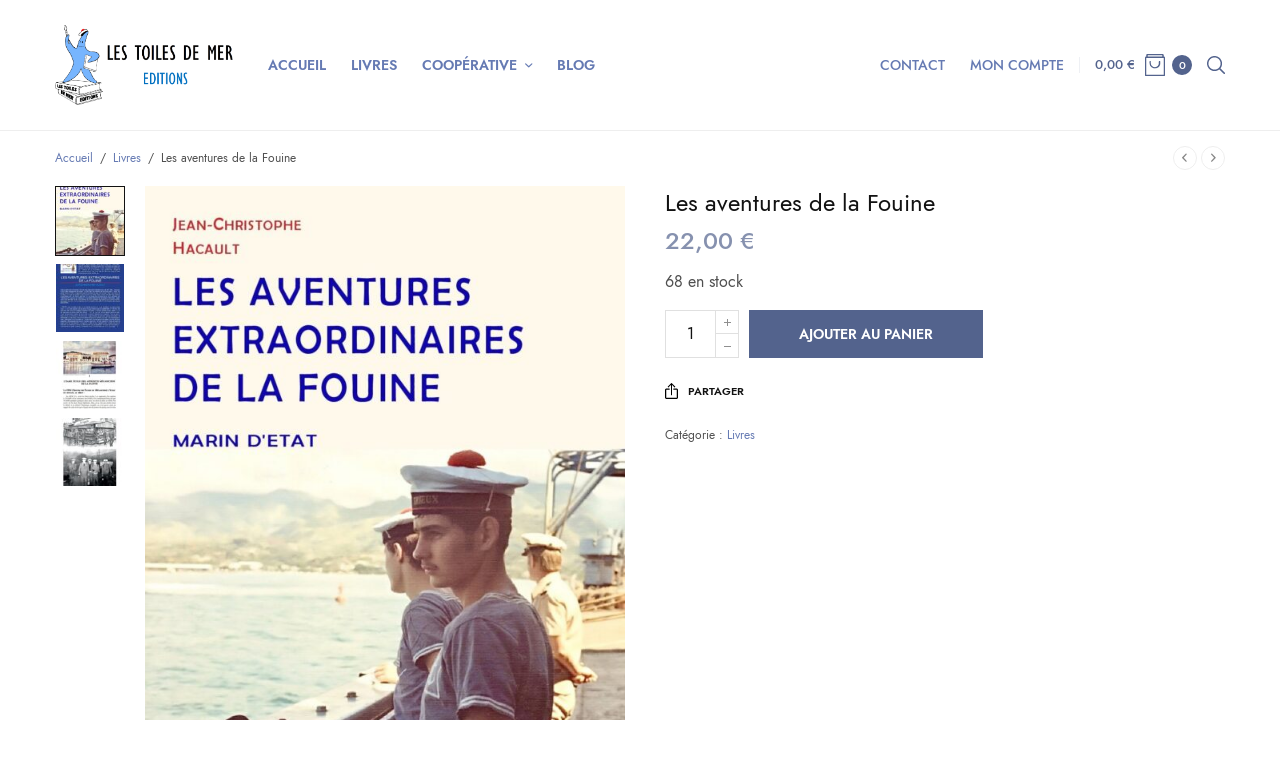

--- FILE ---
content_type: text/html; charset=UTF-8
request_url: https://www.lestoilesdemer-editions.com/produit/les-aventures-de-la-fouine/
body_size: 93005
content:
<!doctype html>
<html lang="fr-FR">
<head>
	<meta charset="UTF-8" />
	<meta name="viewport" content="width=device-width, initial-scale=1, maximum-scale=1, viewport-fit=cover">
	<link rel="profile" href="http://gmpg.org/xfn/11">
	<title>Les aventures de la Fouine &#8211; Les Toiles de Mer Éditions</title>
<meta name='robots' content='max-image-preview:large' />
<script>window._wca = window._wca || [];</script>
<link rel='dns-prefetch' href='//stats.wp.com' />
<link rel='dns-prefetch' href='//fonts.googleapis.com' />
<link rel='dns-prefetch' href='//indestructibletype.com' />
<link rel='dns-prefetch' href='//s.w.org' />
<link rel="alternate" type="application/rss+xml" title="Les Toiles de Mer Éditions &raquo; Flux" href="https://www.lestoilesdemer-editions.com/feed/" />
<link rel="alternate" type="application/rss+xml" title="Les Toiles de Mer Éditions &raquo; Flux des commentaires" href="https://www.lestoilesdemer-editions.com/comments/feed/" />
<link rel="preconnect" href="//fonts.gstatic.com/" crossorigin><link rel="alternate" type="application/rss+xml" title="Les Toiles de Mer Éditions &raquo; Les aventures de la Fouine Flux des commentaires" href="https://www.lestoilesdemer-editions.com/produit/les-aventures-de-la-fouine/feed/" />
<script type="text/javascript">
window._wpemojiSettings = {"baseUrl":"https:\/\/s.w.org\/images\/core\/emoji\/14.0.0\/72x72\/","ext":".png","svgUrl":"https:\/\/s.w.org\/images\/core\/emoji\/14.0.0\/svg\/","svgExt":".svg","source":{"concatemoji":"https:\/\/www.lestoilesdemer-editions.com\/wp-includes\/js\/wp-emoji-release.min.js?ver=6.0.2"}};
/*! This file is auto-generated */
!function(e,a,t){var n,r,o,i=a.createElement("canvas"),p=i.getContext&&i.getContext("2d");function s(e,t){var a=String.fromCharCode,e=(p.clearRect(0,0,i.width,i.height),p.fillText(a.apply(this,e),0,0),i.toDataURL());return p.clearRect(0,0,i.width,i.height),p.fillText(a.apply(this,t),0,0),e===i.toDataURL()}function c(e){var t=a.createElement("script");t.src=e,t.defer=t.type="text/javascript",a.getElementsByTagName("head")[0].appendChild(t)}for(o=Array("flag","emoji"),t.supports={everything:!0,everythingExceptFlag:!0},r=0;r<o.length;r++)t.supports[o[r]]=function(e){if(!p||!p.fillText)return!1;switch(p.textBaseline="top",p.font="600 32px Arial",e){case"flag":return s([127987,65039,8205,9895,65039],[127987,65039,8203,9895,65039])?!1:!s([55356,56826,55356,56819],[55356,56826,8203,55356,56819])&&!s([55356,57332,56128,56423,56128,56418,56128,56421,56128,56430,56128,56423,56128,56447],[55356,57332,8203,56128,56423,8203,56128,56418,8203,56128,56421,8203,56128,56430,8203,56128,56423,8203,56128,56447]);case"emoji":return!s([129777,127995,8205,129778,127999],[129777,127995,8203,129778,127999])}return!1}(o[r]),t.supports.everything=t.supports.everything&&t.supports[o[r]],"flag"!==o[r]&&(t.supports.everythingExceptFlag=t.supports.everythingExceptFlag&&t.supports[o[r]]);t.supports.everythingExceptFlag=t.supports.everythingExceptFlag&&!t.supports.flag,t.DOMReady=!1,t.readyCallback=function(){t.DOMReady=!0},t.supports.everything||(n=function(){t.readyCallback()},a.addEventListener?(a.addEventListener("DOMContentLoaded",n,!1),e.addEventListener("load",n,!1)):(e.attachEvent("onload",n),a.attachEvent("onreadystatechange",function(){"complete"===a.readyState&&t.readyCallback()})),(e=t.source||{}).concatemoji?c(e.concatemoji):e.wpemoji&&e.twemoji&&(c(e.twemoji),c(e.wpemoji)))}(window,document,window._wpemojiSettings);
</script>
<style type="text/css">
img.wp-smiley,
img.emoji {
	display: inline !important;
	border: none !important;
	box-shadow: none !important;
	height: 1em !important;
	width: 1em !important;
	margin: 0 0.07em !important;
	vertical-align: -0.1em !important;
	background: none !important;
	padding: 0 !important;
}
</style>
	<link rel='stylesheet' id='wp-block-library-css'  href='https://www.lestoilesdemer-editions.com/wp-includes/css/dist/block-library/style.min.css?ver=6.0.2' type='text/css' media='all' />
<style id='wp-block-library-inline-css' type='text/css'>
.has-text-align-justify{text-align:justify;}
</style>
<link rel='stylesheet' id='mediaelement-css'  href='https://www.lestoilesdemer-editions.com/wp-includes/js/mediaelement/mediaelementplayer-legacy.min.css?ver=4.2.16' type='text/css' media='all' />
<link rel='stylesheet' id='wp-mediaelement-css'  href='https://www.lestoilesdemer-editions.com/wp-includes/js/mediaelement/wp-mediaelement.min.css?ver=6.0.2' type='text/css' media='all' />
<link rel='stylesheet' id='wc-blocks-vendors-style-css'  href='https://www.lestoilesdemer-editions.com/wp-content/plugins/woocommerce/packages/woocommerce-blocks/build/wc-blocks-vendors-style.css?ver=7.4.3' type='text/css' media='all' />
<link rel='stylesheet' id='wc-blocks-style-css'  href='https://www.lestoilesdemer-editions.com/wp-content/plugins/woocommerce/packages/woocommerce-blocks/build/wc-blocks-style.css?ver=7.4.3' type='text/css' media='all' />
<style id='global-styles-inline-css' type='text/css'>
body{--wp--preset--color--black: #000000;--wp--preset--color--cyan-bluish-gray: #abb8c3;--wp--preset--color--white: #ffffff;--wp--preset--color--pale-pink: #f78da7;--wp--preset--color--vivid-red: #cf2e2e;--wp--preset--color--luminous-vivid-orange: #ff6900;--wp--preset--color--luminous-vivid-amber: #fcb900;--wp--preset--color--light-green-cyan: #7bdcb5;--wp--preset--color--vivid-green-cyan: #00d084;--wp--preset--color--pale-cyan-blue: #8ed1fc;--wp--preset--color--vivid-cyan-blue: #0693e3;--wp--preset--color--vivid-purple: #9b51e0;--wp--preset--gradient--vivid-cyan-blue-to-vivid-purple: linear-gradient(135deg,rgba(6,147,227,1) 0%,rgb(155,81,224) 100%);--wp--preset--gradient--light-green-cyan-to-vivid-green-cyan: linear-gradient(135deg,rgb(122,220,180) 0%,rgb(0,208,130) 100%);--wp--preset--gradient--luminous-vivid-amber-to-luminous-vivid-orange: linear-gradient(135deg,rgba(252,185,0,1) 0%,rgba(255,105,0,1) 100%);--wp--preset--gradient--luminous-vivid-orange-to-vivid-red: linear-gradient(135deg,rgba(255,105,0,1) 0%,rgb(207,46,46) 100%);--wp--preset--gradient--very-light-gray-to-cyan-bluish-gray: linear-gradient(135deg,rgb(238,238,238) 0%,rgb(169,184,195) 100%);--wp--preset--gradient--cool-to-warm-spectrum: linear-gradient(135deg,rgb(74,234,220) 0%,rgb(151,120,209) 20%,rgb(207,42,186) 40%,rgb(238,44,130) 60%,rgb(251,105,98) 80%,rgb(254,248,76) 100%);--wp--preset--gradient--blush-light-purple: linear-gradient(135deg,rgb(255,206,236) 0%,rgb(152,150,240) 100%);--wp--preset--gradient--blush-bordeaux: linear-gradient(135deg,rgb(254,205,165) 0%,rgb(254,45,45) 50%,rgb(107,0,62) 100%);--wp--preset--gradient--luminous-dusk: linear-gradient(135deg,rgb(255,203,112) 0%,rgb(199,81,192) 50%,rgb(65,88,208) 100%);--wp--preset--gradient--pale-ocean: linear-gradient(135deg,rgb(255,245,203) 0%,rgb(182,227,212) 50%,rgb(51,167,181) 100%);--wp--preset--gradient--electric-grass: linear-gradient(135deg,rgb(202,248,128) 0%,rgb(113,206,126) 100%);--wp--preset--gradient--midnight: linear-gradient(135deg,rgb(2,3,129) 0%,rgb(40,116,252) 100%);--wp--preset--duotone--dark-grayscale: url('#wp-duotone-dark-grayscale');--wp--preset--duotone--grayscale: url('#wp-duotone-grayscale');--wp--preset--duotone--purple-yellow: url('#wp-duotone-purple-yellow');--wp--preset--duotone--blue-red: url('#wp-duotone-blue-red');--wp--preset--duotone--midnight: url('#wp-duotone-midnight');--wp--preset--duotone--magenta-yellow: url('#wp-duotone-magenta-yellow');--wp--preset--duotone--purple-green: url('#wp-duotone-purple-green');--wp--preset--duotone--blue-orange: url('#wp-duotone-blue-orange');--wp--preset--font-size--small: 13px;--wp--preset--font-size--medium: 20px;--wp--preset--font-size--large: 36px;--wp--preset--font-size--x-large: 42px;}.has-black-color{color: var(--wp--preset--color--black) !important;}.has-cyan-bluish-gray-color{color: var(--wp--preset--color--cyan-bluish-gray) !important;}.has-white-color{color: var(--wp--preset--color--white) !important;}.has-pale-pink-color{color: var(--wp--preset--color--pale-pink) !important;}.has-vivid-red-color{color: var(--wp--preset--color--vivid-red) !important;}.has-luminous-vivid-orange-color{color: var(--wp--preset--color--luminous-vivid-orange) !important;}.has-luminous-vivid-amber-color{color: var(--wp--preset--color--luminous-vivid-amber) !important;}.has-light-green-cyan-color{color: var(--wp--preset--color--light-green-cyan) !important;}.has-vivid-green-cyan-color{color: var(--wp--preset--color--vivid-green-cyan) !important;}.has-pale-cyan-blue-color{color: var(--wp--preset--color--pale-cyan-blue) !important;}.has-vivid-cyan-blue-color{color: var(--wp--preset--color--vivid-cyan-blue) !important;}.has-vivid-purple-color{color: var(--wp--preset--color--vivid-purple) !important;}.has-black-background-color{background-color: var(--wp--preset--color--black) !important;}.has-cyan-bluish-gray-background-color{background-color: var(--wp--preset--color--cyan-bluish-gray) !important;}.has-white-background-color{background-color: var(--wp--preset--color--white) !important;}.has-pale-pink-background-color{background-color: var(--wp--preset--color--pale-pink) !important;}.has-vivid-red-background-color{background-color: var(--wp--preset--color--vivid-red) !important;}.has-luminous-vivid-orange-background-color{background-color: var(--wp--preset--color--luminous-vivid-orange) !important;}.has-luminous-vivid-amber-background-color{background-color: var(--wp--preset--color--luminous-vivid-amber) !important;}.has-light-green-cyan-background-color{background-color: var(--wp--preset--color--light-green-cyan) !important;}.has-vivid-green-cyan-background-color{background-color: var(--wp--preset--color--vivid-green-cyan) !important;}.has-pale-cyan-blue-background-color{background-color: var(--wp--preset--color--pale-cyan-blue) !important;}.has-vivid-cyan-blue-background-color{background-color: var(--wp--preset--color--vivid-cyan-blue) !important;}.has-vivid-purple-background-color{background-color: var(--wp--preset--color--vivid-purple) !important;}.has-black-border-color{border-color: var(--wp--preset--color--black) !important;}.has-cyan-bluish-gray-border-color{border-color: var(--wp--preset--color--cyan-bluish-gray) !important;}.has-white-border-color{border-color: var(--wp--preset--color--white) !important;}.has-pale-pink-border-color{border-color: var(--wp--preset--color--pale-pink) !important;}.has-vivid-red-border-color{border-color: var(--wp--preset--color--vivid-red) !important;}.has-luminous-vivid-orange-border-color{border-color: var(--wp--preset--color--luminous-vivid-orange) !important;}.has-luminous-vivid-amber-border-color{border-color: var(--wp--preset--color--luminous-vivid-amber) !important;}.has-light-green-cyan-border-color{border-color: var(--wp--preset--color--light-green-cyan) !important;}.has-vivid-green-cyan-border-color{border-color: var(--wp--preset--color--vivid-green-cyan) !important;}.has-pale-cyan-blue-border-color{border-color: var(--wp--preset--color--pale-cyan-blue) !important;}.has-vivid-cyan-blue-border-color{border-color: var(--wp--preset--color--vivid-cyan-blue) !important;}.has-vivid-purple-border-color{border-color: var(--wp--preset--color--vivid-purple) !important;}.has-vivid-cyan-blue-to-vivid-purple-gradient-background{background: var(--wp--preset--gradient--vivid-cyan-blue-to-vivid-purple) !important;}.has-light-green-cyan-to-vivid-green-cyan-gradient-background{background: var(--wp--preset--gradient--light-green-cyan-to-vivid-green-cyan) !important;}.has-luminous-vivid-amber-to-luminous-vivid-orange-gradient-background{background: var(--wp--preset--gradient--luminous-vivid-amber-to-luminous-vivid-orange) !important;}.has-luminous-vivid-orange-to-vivid-red-gradient-background{background: var(--wp--preset--gradient--luminous-vivid-orange-to-vivid-red) !important;}.has-very-light-gray-to-cyan-bluish-gray-gradient-background{background: var(--wp--preset--gradient--very-light-gray-to-cyan-bluish-gray) !important;}.has-cool-to-warm-spectrum-gradient-background{background: var(--wp--preset--gradient--cool-to-warm-spectrum) !important;}.has-blush-light-purple-gradient-background{background: var(--wp--preset--gradient--blush-light-purple) !important;}.has-blush-bordeaux-gradient-background{background: var(--wp--preset--gradient--blush-bordeaux) !important;}.has-luminous-dusk-gradient-background{background: var(--wp--preset--gradient--luminous-dusk) !important;}.has-pale-ocean-gradient-background{background: var(--wp--preset--gradient--pale-ocean) !important;}.has-electric-grass-gradient-background{background: var(--wp--preset--gradient--electric-grass) !important;}.has-midnight-gradient-background{background: var(--wp--preset--gradient--midnight) !important;}.has-small-font-size{font-size: var(--wp--preset--font-size--small) !important;}.has-medium-font-size{font-size: var(--wp--preset--font-size--medium) !important;}.has-large-font-size{font-size: var(--wp--preset--font-size--large) !important;}.has-x-large-font-size{font-size: var(--wp--preset--font-size--x-large) !important;}
</style>
<link rel='stylesheet' id='photoswipe-css'  href='https://www.lestoilesdemer-editions.com/wp-content/plugins/woocommerce/assets/css/photoswipe/photoswipe.min.css?ver=6.5.1' type='text/css' media='all' />
<link rel='stylesheet' id='photoswipe-default-skin-css'  href='https://www.lestoilesdemer-editions.com/wp-content/plugins/woocommerce/assets/css/photoswipe/default-skin/default-skin.min.css?ver=6.5.1' type='text/css' media='all' />
<style id='woocommerce-inline-inline-css' type='text/css'>
.woocommerce form .form-row .required { visibility: visible; }
</style>
<link rel='stylesheet' id='thb-app-css'  href='https://www.lestoilesdemer-editions.com/wp-content/themes/fifthavenue/assets/css/app.css?ver=1.3.1' type='text/css' media='all' />
<style id='thb-app-inline-css' type='text/css'>
.logo-holder .logolink .logoimg {max-height:80px;}.logo-holder .logolink .logoimg[src$=".svg"] {max-height:100%;height:80px;}h1, h2, h3, h4, h5, h6,.h1, .h2, .h3, .h4, .h5, .h6 {font-family:Jost, 'BlinkMacSystemFont', -apple-system, 'Roboto', 'Lucida Sans' ;}body {font-family:Jost, 'BlinkMacSystemFont', -apple-system, 'Roboto', 'Lucida Sans' ;}.thb-full-menu {}.thb-mobile-menu,.thb-secondary-menu {}em {font-family:Lora, 'BlinkMacSystemFont', -apple-system, 'Roboto', 'Lucida Sans' ;}label {}input[type="submit"],submit,.button,.btn,.btn-block,.btn-text,.wp-block-button__link {}.thb-global-notification.light,.thb-global-notification.dark {background-color:#a5a5a5 !important;}.header {background-color: !important;}.footer {background-color: !important;}.subfooter {background-color: !important;}a,h1 small, h2 small, h3 small, h4 small, h5 small, h6 small,h1 small a, h2 small a, h3 small a, h4 small a, h5 small a, h6 small a,.thb-dropdown-color-dark .thb-full-menu .sub-menu li a:hover,.thb-secondary-area .thb-secondary-item svg,.post .thb-read-more,.post-detail .thb-article-nav .thb-article-nav-post:hover span,.post-detail .thb-article-nav .thb-article-nav-post:hover strong,.commentlist .comment .reply,.commentlist .review .reply,.widget ul a:hover,.widget.widget_nav_menu li.active > a,.widget.widget_nav_menu li.active > .thb-arrow,.widget.widget_nav_menu li.active > .count, .widget.widget_pages li.active > a,.widget.widget_pages li.active > .thb-arrow,.widget.widget_pages li.active > .count, .widget.widget_meta li.active > a,.widget.widget_meta li.active > .thb-arrow,.widget.widget_meta li.active > .count, .widget.widget_product_categories li.active > a,.widget.widget_product_categories li.active > .thb-arrow,.widget.widget_product_categories li.active > .count,.has-thb-accent-color,.has-thb-accent-color p,.wp-block-button .wp-block-button__link.has-thb-accent-color,.wp-block-button .wp-block-button__link.has-thb-accent-color p,.wp-block-button.is-style-outline .wp-block-button__link,.wp-block-latest-posts.is-grid .wp-block-latest-posts__post-date,input[type="submit"].white:hover,.button.white:hover,.btn.white:hover,.thb-social-links-container.style3 .thb-social-link,.thb-tabs.style1 .vc_tta-panel-heading a.active, .thb-tabs.style2 .vc_tta-panel-heading a.active,.thb-tabs.style3 .thb-tab-menu .vc_tta-panel-heading a.active,.amount,.price ins, .price > .amount,.thb-filter-bar .thb-products-per-page a.active,.product_list_widget .quantity,.products .product .product-category,.wc-block-grid__products .product .product-category,.products .product .product-category a,.wc-block-grid__products .product .product-category a,.products .product-category:hover h2,.thb-product-detail .product-information .woocommerce-product-rating .woocommerce-review-link,.thb-product-detail .variations_form .reset_variations,.thb-product-tabs.thb-product-tabs-style1 .wc-tabs li.active a, .thb-product-tabs.thb-product-tabs-style2 .wc-tabs li.active a,.thb-product-tabs.thb-product-tabs-style3 .wc-tabs li.active a,.woocommerce-account .woocommerce-MyAccount-navigation .is-active a,.thb-checkout-toggle a,.woocommerce-terms-and-conditions-wrapper .woocommerce-privacy-policy-text a,.woocommerce-terms-and-conditions-wrapper label a,.thb-payment-icons li,.subfooter.dark a:hover{color:#53638d;}.thb-tabs.style1 .vc_tta-panel-heading a.active, .thb-tabs.style2 .vc_tta-panel-heading a.active,.thb-product-tabs.thb-product-tabs-style1 .wc-tabs li.active a, .thb-product-tabs.thb-product-tabs-style2 .wc-tabs li.active a{-moz-box-shadow:inset 0 -3px 0 0 #53638d;-webkit-box-shadow:inset 0 -3px 0 0 #53638d;box-shadow:inset 0 -3px 0 0 #53638d;}.thb-secondary-area .thb-secondary-menu:after,.tag-cloud-link:hover, .post-detail .thb-article-tags a:hover,.has-thb-accent-background-color,.wp-block-button .wp-block-button__link.has-thb-accent-background-color,.wp-block-button.is-style-outline:hover .wp-block-button__link,input[type="submit"]:hover,.button:hover,.btn:hover,input[type="submit"].grey:hover,.button.grey:hover,.btn.grey:hover,input[type="submit"].accent, input[type="submit"].alt,.button.accent,.button.alt,.btn.accent,.btn.alt,.btn-text.style3 .circle-btn,.thb-product-icon:hover, .thb-product-icon.exists,.products .product-category.thb-category-style3 .thb-category-link:after,.products .product-category.thb-category-style4:hover .woocommerce-loop-category__title:after,.products .product-category.thb-category-style6 .thb-category-link:hover .woocommerce-loop-category__title,.thb-product-nav .thb-product-nav-button:hover .product-nav-link,#scroll_to_top:hover {background-color:#53638d;}.thb-secondary-area .thb-secondary-item svg,.post .thb-read-more svg,.post .thb-read-more svg .bar,.commentlist .comment .reply svg path,.commentlist .review .reply svg path,.btn-text.style4 .arrow svg:first-child {fill:#53638d;}.dark-form-elements:focus, #mobile-menu.dark input[type="text"]:focus, #mobile-menu.dark input[type="password"]:focus, #mobile-menu.dark input[type="date"]:focus, #mobile-menu.dark input[type="datetime"]:focus, #mobile-menu.dark input[type="email"]:focus, #mobile-menu.dark input[type="number"]:focus, #mobile-menu.dark input[type="search"]:focus, #mobile-menu.dark input[type="tel"]:focus, #mobile-menu.dark input[type="time"]:focus, #mobile-menu.dark input[type="url"]:focus, #mobile-menu.dark textarea:focus, #newsletter-popup.dark .newsletter-content input[type="text"]:focus, #newsletter-popup.dark .newsletter-content input[type="password"]:focus, #newsletter-popup.dark .newsletter-content input[type="date"]:focus, #newsletter-popup.dark .newsletter-content input[type="datetime"]:focus, #newsletter-popup.dark .newsletter-content input[type="email"]:focus, #newsletter-popup.dark .newsletter-content input[type="number"]:focus, #newsletter-popup.dark .newsletter-content input[type="search"]:focus, #newsletter-popup.dark .newsletter-content input[type="tel"]:focus, #newsletter-popup.dark .newsletter-content input[type="time"]:focus, #newsletter-popup.dark .newsletter-content input[type="url"]:focus, #newsletter-popup.dark .newsletter-content textarea:focus, .footer.dark input[type="text"]:focus, .footer.dark input[type="password"]:focus, .footer.dark input[type="date"]:focus, .footer.dark input[type="datetime"]:focus, .footer.dark input[type="email"]:focus, .footer.dark input[type="number"]:focus, .footer.dark input[type="search"]:focus, .footer.dark input[type="tel"]:focus, .footer.dark input[type="time"]:focus, .footer.dark input[type="url"]:focus, .footer.dark textarea:focus,.wp-block-button.is-style-outline:hover .wp-block-button__link,input[type="submit"].style2.accent,.button.style2.accent,.btn.style2.accent,.thb-social-links-container.style3 .thb-social-link,.thb-product-nav .thb-product-nav-button:hover .product-nav-link,#scroll_to_top:hover {border-color:#53638d;}.thb-tabs.style4 .thb-tab-menu .vc_tta-panel-heading a.active,.thb-product-tabs.thb-product-tabs-style4 .wc-tabs li.active {border-top-color:#53638d;}a:hover,.thb-full-menu .menu-item.current-menu-item a,.thb-secondary-area .thb-secondary-item.thb-quick-search .thb-search-toggle .thb-header-inline-search .thb-results-container.product_list_widget li .product-title strong,.star-rating > span:before, .comment-form-rating p.stars > span:before,.comment-form-rating p.stars:hover a, .comment-form-rating p.stars.selected a{color:#53638d;}.thb-secondary-area .thb-secondary-item .count,.products .product .product-thumbnail .button:hover,.products .product .product-thumbnail .wp-block-button__link:hover,.wc-block-grid__products .product .product-thumbnail .button:hover,.wc-block-grid__products .product .product-thumbnail .wp-block-button__link:hover {background-color:#53638d;}.footer,.footer p,.footer.dark,.footer.dark p {color:#53638d;}.subfooter,.subfooter p,.subfooter.dark,.subfooter.dark p {opacity:1;color:#657ab3;} a { color:#657ab3; } a:hover { color:#53638d; }.thb-full-menu&gt;li&gt; a { color:#bbc3dd; }.thb-full-menu&gt;li&gt; a:hover { color:#53638d; }.thb-full-menu .sub-menu li a { color:#53638d; }.thb-full-menu .sub-menu li a:hover { color:#bbc3dd; }.thb-dropdown-color-dark .thb-full-menu .sub-menu li a { color:#53638d; }.thb-dropdown-color-dark .thb-full-menu .sub-menu li a:hover { color:#bbc3dd; }.footer .widget a { color:#53638d; }.footer .widget a:hover { color:#bbc3dd; }.star-rating>span:before,.comment-form-rating p.stars>span:before {color:#53638d;}.products .product .woocommerce-loop-product__title a { color:#657ab3; }.products .product .woocommerce-loop-product__title a:hover { color:#53638d; }.wc-block-grid__products .product .woocommerce-loop-product__title a { color:#657ab3; }.wc-block-grid__products .product .woocommerce-loop-product__title a:hover { color:#53638d; }
</style>
<link rel='stylesheet' id='thb-style-css'  href='https://www.lestoilesdemer-editions.com/wp-content/themes/fifthavenue/style.css?ver=1.3.1' type='text/css' media='all' />
<link rel='stylesheet' id='thb-google-fonts-css'  href='https://fonts.googleapis.com/css?family=Jost%3A100%2C200%2C300%2C400%2C500%2C600%2C700%2C800%2C900%2C100i%2C200i%2C300i%2C400i%2C500i%2C600i%2C700i%2C800i%2C900i%7CLora%3A400%2C500%2C600%2C700%2C400i%2C500i%2C600i%2C700i&#038;subset=latin&#038;display=swap&#038;ver=1.3.1' type='text/css' media='all' />
<link rel='stylesheet' id='thb-self-hosted-1-css'  href='https://indestructibletype.com/fonts/Jost.css?ver=1.3.1' type='text/css' media='all' />
<link rel='stylesheet' id='wc-pb-checkout-blocks-css'  href='https://www.lestoilesdemer-editions.com/wp-content/plugins/woocommerce-product-bundles/assets/css/frontend/checkout-blocks.css?ver=6.18.1' type='text/css' media='all' />
<link rel='stylesheet' id='wc-bundle-style-css'  href='https://www.lestoilesdemer-editions.com/wp-content/plugins/woocommerce-product-bundles/assets/css/frontend/woocommerce.css?ver=6.18.1' type='text/css' media='all' />
<link rel='stylesheet' id='jetpack_css-css'  href='https://www.lestoilesdemer-editions.com/wp-content/plugins/jetpack/css/jetpack.css?ver=10.9.1' type='text/css' media='all' />
<script type='text/javascript' src='https://www.lestoilesdemer-editions.com/wp-includes/js/jquery/jquery.min.js?ver=3.6.0' id='jquery-core-js'></script>
<script type='text/javascript' src='https://www.lestoilesdemer-editions.com/wp-includes/js/jquery/jquery-migrate.min.js?ver=3.3.2' id='jquery-migrate-js'></script>
<script defer type='text/javascript' src='https://stats.wp.com/s-202604.js' id='woocommerce-analytics-js'></script>
<link rel="https://api.w.org/" href="https://www.lestoilesdemer-editions.com/wp-json/" /><link rel="alternate" type="application/json" href="https://www.lestoilesdemer-editions.com/wp-json/wp/v2/product/2123" /><link rel="EditURI" type="application/rsd+xml" title="RSD" href="https://www.lestoilesdemer-editions.com/xmlrpc.php?rsd" />
<link rel="wlwmanifest" type="application/wlwmanifest+xml" href="https://www.lestoilesdemer-editions.com/wp-includes/wlwmanifest.xml" /> 
<meta name="generator" content="WordPress 6.0.2" />
<meta name="generator" content="WooCommerce 6.5.1" />
<link rel="canonical" href="https://www.lestoilesdemer-editions.com/produit/les-aventures-de-la-fouine/" />
<link rel='shortlink' href='https://www.lestoilesdemer-editions.com/?p=2123' />
<link rel="alternate" type="application/json+oembed" href="https://www.lestoilesdemer-editions.com/wp-json/oembed/1.0/embed?url=https%3A%2F%2Fwww.lestoilesdemer-editions.com%2Fproduit%2Fles-aventures-de-la-fouine%2F" />
<link rel="alternate" type="text/xml+oembed" href="https://www.lestoilesdemer-editions.com/wp-json/oembed/1.0/embed?url=https%3A%2F%2Fwww.lestoilesdemer-editions.com%2Fproduit%2Fles-aventures-de-la-fouine%2F&#038;format=xml" />
<meta name="framework" content="Redux 4.3.9" /><style type='text/css'>img#wpstats{display:none}</style>
	</head>
<body class="product-template-default single single-product postid-2123 wp-custom-logo theme-fifthavenue woocommerce woocommerce-page woocommerce-no-js fixed-header-on fixed-header-scroll-on thb-quantity-style1 thb-single-product-ajax-on">
<svg xmlns="http://www.w3.org/2000/svg" viewBox="0 0 0 0" width="0" height="0" focusable="false" role="none" style="visibility: hidden; position: absolute; left: -9999px; overflow: hidden;" ><defs><filter id="wp-duotone-dark-grayscale"><feColorMatrix color-interpolation-filters="sRGB" type="matrix" values=" .299 .587 .114 0 0 .299 .587 .114 0 0 .299 .587 .114 0 0 .299 .587 .114 0 0 " /><feComponentTransfer color-interpolation-filters="sRGB" ><feFuncR type="table" tableValues="0 0.49803921568627" /><feFuncG type="table" tableValues="0 0.49803921568627" /><feFuncB type="table" tableValues="0 0.49803921568627" /><feFuncA type="table" tableValues="1 1" /></feComponentTransfer><feComposite in2="SourceGraphic" operator="in" /></filter></defs></svg><svg xmlns="http://www.w3.org/2000/svg" viewBox="0 0 0 0" width="0" height="0" focusable="false" role="none" style="visibility: hidden; position: absolute; left: -9999px; overflow: hidden;" ><defs><filter id="wp-duotone-grayscale"><feColorMatrix color-interpolation-filters="sRGB" type="matrix" values=" .299 .587 .114 0 0 .299 .587 .114 0 0 .299 .587 .114 0 0 .299 .587 .114 0 0 " /><feComponentTransfer color-interpolation-filters="sRGB" ><feFuncR type="table" tableValues="0 1" /><feFuncG type="table" tableValues="0 1" /><feFuncB type="table" tableValues="0 1" /><feFuncA type="table" tableValues="1 1" /></feComponentTransfer><feComposite in2="SourceGraphic" operator="in" /></filter></defs></svg><svg xmlns="http://www.w3.org/2000/svg" viewBox="0 0 0 0" width="0" height="0" focusable="false" role="none" style="visibility: hidden; position: absolute; left: -9999px; overflow: hidden;" ><defs><filter id="wp-duotone-purple-yellow"><feColorMatrix color-interpolation-filters="sRGB" type="matrix" values=" .299 .587 .114 0 0 .299 .587 .114 0 0 .299 .587 .114 0 0 .299 .587 .114 0 0 " /><feComponentTransfer color-interpolation-filters="sRGB" ><feFuncR type="table" tableValues="0.54901960784314 0.98823529411765" /><feFuncG type="table" tableValues="0 1" /><feFuncB type="table" tableValues="0.71764705882353 0.25490196078431" /><feFuncA type="table" tableValues="1 1" /></feComponentTransfer><feComposite in2="SourceGraphic" operator="in" /></filter></defs></svg><svg xmlns="http://www.w3.org/2000/svg" viewBox="0 0 0 0" width="0" height="0" focusable="false" role="none" style="visibility: hidden; position: absolute; left: -9999px; overflow: hidden;" ><defs><filter id="wp-duotone-blue-red"><feColorMatrix color-interpolation-filters="sRGB" type="matrix" values=" .299 .587 .114 0 0 .299 .587 .114 0 0 .299 .587 .114 0 0 .299 .587 .114 0 0 " /><feComponentTransfer color-interpolation-filters="sRGB" ><feFuncR type="table" tableValues="0 1" /><feFuncG type="table" tableValues="0 0.27843137254902" /><feFuncB type="table" tableValues="0.5921568627451 0.27843137254902" /><feFuncA type="table" tableValues="1 1" /></feComponentTransfer><feComposite in2="SourceGraphic" operator="in" /></filter></defs></svg><svg xmlns="http://www.w3.org/2000/svg" viewBox="0 0 0 0" width="0" height="0" focusable="false" role="none" style="visibility: hidden; position: absolute; left: -9999px; overflow: hidden;" ><defs><filter id="wp-duotone-midnight"><feColorMatrix color-interpolation-filters="sRGB" type="matrix" values=" .299 .587 .114 0 0 .299 .587 .114 0 0 .299 .587 .114 0 0 .299 .587 .114 0 0 " /><feComponentTransfer color-interpolation-filters="sRGB" ><feFuncR type="table" tableValues="0 0" /><feFuncG type="table" tableValues="0 0.64705882352941" /><feFuncB type="table" tableValues="0 1" /><feFuncA type="table" tableValues="1 1" /></feComponentTransfer><feComposite in2="SourceGraphic" operator="in" /></filter></defs></svg><svg xmlns="http://www.w3.org/2000/svg" viewBox="0 0 0 0" width="0" height="0" focusable="false" role="none" style="visibility: hidden; position: absolute; left: -9999px; overflow: hidden;" ><defs><filter id="wp-duotone-magenta-yellow"><feColorMatrix color-interpolation-filters="sRGB" type="matrix" values=" .299 .587 .114 0 0 .299 .587 .114 0 0 .299 .587 .114 0 0 .299 .587 .114 0 0 " /><feComponentTransfer color-interpolation-filters="sRGB" ><feFuncR type="table" tableValues="0.78039215686275 1" /><feFuncG type="table" tableValues="0 0.94901960784314" /><feFuncB type="table" tableValues="0.35294117647059 0.47058823529412" /><feFuncA type="table" tableValues="1 1" /></feComponentTransfer><feComposite in2="SourceGraphic" operator="in" /></filter></defs></svg><svg xmlns="http://www.w3.org/2000/svg" viewBox="0 0 0 0" width="0" height="0" focusable="false" role="none" style="visibility: hidden; position: absolute; left: -9999px; overflow: hidden;" ><defs><filter id="wp-duotone-purple-green"><feColorMatrix color-interpolation-filters="sRGB" type="matrix" values=" .299 .587 .114 0 0 .299 .587 .114 0 0 .299 .587 .114 0 0 .299 .587 .114 0 0 " /><feComponentTransfer color-interpolation-filters="sRGB" ><feFuncR type="table" tableValues="0.65098039215686 0.40392156862745" /><feFuncG type="table" tableValues="0 1" /><feFuncB type="table" tableValues="0.44705882352941 0.4" /><feFuncA type="table" tableValues="1 1" /></feComponentTransfer><feComposite in2="SourceGraphic" operator="in" /></filter></defs></svg><svg xmlns="http://www.w3.org/2000/svg" viewBox="0 0 0 0" width="0" height="0" focusable="false" role="none" style="visibility: hidden; position: absolute; left: -9999px; overflow: hidden;" ><defs><filter id="wp-duotone-blue-orange"><feColorMatrix color-interpolation-filters="sRGB" type="matrix" values=" .299 .587 .114 0 0 .299 .587 .114 0 0 .299 .587 .114 0 0 .299 .587 .114 0 0 " /><feComponentTransfer color-interpolation-filters="sRGB" ><feFuncR type="table" tableValues="0.098039215686275 1" /><feFuncG type="table" tableValues="0 0.66274509803922" /><feFuncB type="table" tableValues="0.84705882352941 0.41960784313725" /><feFuncA type="table" tableValues="1 1" /></feComponentTransfer><feComposite in2="SourceGraphic" operator="in" /></filter></defs></svg><!-- Start Wrapper -->
<div id="wrapper">
			<div class="header-wrapper">
	<header class="header thb-main-header light-header thb-fixed-shadow-style2">
		<div class="header-logo-row">
			<div class="row align-middle">
				<div class="small-3 hide-for-large columns">
						<div class="mobile-toggle-holder thb-secondary-item">
		<div class="mobile-toggle">
			<span></span><span></span><span></span>
		</div>
	</div>
					</div>
				<div class="small-6 large-8 columns">
						<div class="logo-holder">
					<a href="https://www.lestoilesdemer-editions.com/" class="logolink" title="Les Toiles de Mer Éditions">
				<img src="https://www.lestoilesdemer-editions.com/wp-content/uploads/2022/08/cropped-new-header.png" alt="Les Toiles de Mer Éditions" class="logoimg" />
			</a>
				</div>
						<div class="thb-navbar">
						<nav class="full-menu">
	<ul id="menu-navigation" class="thb-full-menu"><li id="menu-item-561" class="menu-item menu-item-type-post_type menu-item-object-page menu-item-home menu-item-561"><a href="https://www.lestoilesdemer-editions.com/">Accueil</a></li>
<li id="menu-item-819" class="menu-item menu-item-type-taxonomy menu-item-object-product_cat current-product-ancestor current-menu-parent current-product-parent menu-item-819"><a href="https://www.lestoilesdemer-editions.com/categorie-produit/livres/">Livres</a></li>
<li id="menu-item-820" class="menu-item menu-item-type-taxonomy menu-item-object-product_cat menu-item-has-children menu-item-820"><a href="https://www.lestoilesdemer-editions.com/categorie-produit/cooperative/">Coopérative</a>
<ul class="sub-menu">
	<li id="menu-item-821" class="menu-item menu-item-type-taxonomy menu-item-object-product_cat menu-item-821"><a href="https://www.lestoilesdemer-editions.com/categorie-produit/cooperative/cd/">CD</a></li>
	<li id="menu-item-822" class="menu-item menu-item-type-taxonomy menu-item-object-product_cat menu-item-822"><a href="https://www.lestoilesdemer-editions.com/categorie-produit/cooperative/affiche/">Affiche</a></li>
	<li id="menu-item-823" class="menu-item menu-item-type-taxonomy menu-item-object-product_cat menu-item-823"><a href="https://www.lestoilesdemer-editions.com/categorie-produit/cooperative/cartes-postale/">Carte postale</a></li>
	<li id="menu-item-824" class="menu-item menu-item-type-taxonomy menu-item-object-product_cat menu-item-824"><a href="https://www.lestoilesdemer-editions.com/categorie-produit/cooperative/originaux/">Originaux</a></li>
</ul>
</li>
<li id="menu-item-776" class="menu-item menu-item-type-custom menu-item-object-custom menu-item-776"><a href="https://raymond-houillon.fr/">Blog</a></li>
</ul></nav>
					</div>
				</div>
				<div class="small-3 large-4 columns">
						<div class="thb-secondary-area">
		<ul id="menu-not-logged-in-navbar" class="thb-secondary-menu thb-full-menu"><li id="menu-item-3266" class="menu-item menu-item-type-post_type menu-item-object-page menu-item-3266"><a href="https://www.lestoilesdemer-editions.com/contact-2/">Contact</a></li>
<li id="menu-item-3145" class="menu-item menu-item-type-post_type menu-item-object-page menu-item-3145"><a href="https://www.lestoilesdemer-editions.com/mon-compte/">Mon compte</a></li>
</ul>	<div class="thb-secondary-item thb-quick-cart">
									<span class="thb-item-text thb-cart-amount"><span class="woocommerce-Price-amount amount"><bdi>0,00&nbsp;<span class="woocommerce-Price-currencySymbol">&euro;</span></bdi></span></span>
							<div class="thb-item-icon-wrapper">
			<span class="thb-item-icon">
				<svg version="1.1" class="thb-cart-icon" xmlns="http://www.w3.org/2000/svg" xmlns:xlink="http://www.w3.org/1999/xlink" x="0px" y="0px"
	 viewBox="0 0 16.5 18.5" xml:space="preserve"><path d="M15.8,2.2h-0.4V0.7c0-0.4-0.3-0.7-0.7-0.7H1.8C1.4,0,1.1,0.3,1.1,0.7v1.5H0.7C0.3,2.2,0,2.5,0,2.9v15
			c0,0.4,0.3,0.7,0.7,0.7h15.1c0.4,0,0.7-0.3,0.7-0.7v-15C16.5,2.5,16.2,2.2,15.8,2.2z M2.2,1.1h12.1v1.1H2.2V1.1z M15.4,17.4H1.1
			V3.3h14.3V17.4z M8.2,12.1c2.5,0,4.4-1.9,4.4-4.3V6.3c0-0.3-0.2-0.5-0.6-0.5c-0.3,0-0.6,0.2-0.6,0.5v1.5c0,1.8-1.5,3.3-3.3,3.3
			c-1.8,0-3.3-1.5-3.3-3.3V6.3c0-0.3-0.2-0.5-0.6-0.5C4.1,5.8,3.8,6,3.8,6.3v1.5C3.8,10.2,5.8,12.1,8.2,12.1z"/>
</svg>
			</span>
							<span class="count thb-cart-count">0</span>
										<div class="thb-secondary-cart">
					<div class="widget woocommerce widget_shopping_cart"><div class="widget_shopping_cart_content"></div></div>									</div>
					</div>
	</div>
		<div class="thb-secondary-item thb-quick-search">
		<div class="thb-item-icon-wrapper">
			<svg version="1.1" class="thb-search-icon" xmlns="http://www.w3.org/2000/svg" xmlns:xlink="http://www.w3.org/1999/xlink" x="0px" y="0px"
	 viewBox="0 0 16 16" xml:space="preserve"><path d="M6.7,0C3,0,0,3,0,6.7c0,3.7,3,6.7,6.7,6.7c1.6,0,3.1-0.6,4.3-1.5l3.9,3.9c0.3,0.3,0.7,0.3,0.9,0c0.3-0.3,0.3-0.7,0-0.9
	L11.9,11c1-1.2,1.5-2.6,1.5-4.3C13.4,3,10.4,0,6.7,0L6.7,0z M6.7,1.3c3,0,5.4,2.4,5.4,5.4c0,3-2.4,5.4-5.4,5.4c-3,0-5.4-2.4-5.4-5.4
	C1.3,3.7,3.7,1.3,6.7,1.3z"/>
</svg>
		</div>
		<div class="thb-search-toggle">
			<div class="thb-header-inline-search">
				<form role="search" method="get" class="woocommerce-product-search" action="https://www.lestoilesdemer-editions.com/">
	<label class="screen-reader-text" for="woocommerce-product-search-field-0">Recherche pour :</label>
	<input type="search" id="woocommerce-product-search-field-0" class="search-field" placeholder="Recherche de produits&hellip;" value="" name="s" />
	<button type="submit" value="Recherche">Recherche</button>
	<input type="hidden" name="post_type" value="product" />
</form>
				<div class="thb-autocomplete-wrapper"></div>
			</div>
		</div>
	</div>
		</div>
					</div>
			</div>
		</div>
	</header>
</div>
		<div role="main">

			<div class="thb_prod_ajax_to_cart_notices"></div>
			<div class="thb-woocommerce-header woocommerce-products-header">
		<div class="row">
			<div class="small-12 columns">
				<div class="thb-breadcrumb-bar">
					<nav class="woocommerce-breadcrumb"><a href="https://www.lestoilesdemer-editions.com">Accueil</a> <i>/</i> <a href="https://www.lestoilesdemer-editions.com/categorie-produit/livres/">Livres</a> <i>/</i> Les aventures de la Fouine</nav>												<ul class="thb-product-nav">
					<li class="thb-product-nav-button product-nav-next">
				<a href="https://www.lestoilesdemer-editions.com/produit/deux-campagnes-sur-le-jeanne-d-arc/" rel="next" class="product-nav-link">
					<i class="thb-icon-left-open-mini"></i>
				</a>
				<div class="thb-product-nav-image">
					<img width="100" height="100" src="https://www.lestoilesdemer-editions.com/wp-content/uploads/2023/11/001.-2-CAMPAGNES-SUR-LA-JEANNE-DARC--100x100.jpg" class="attachment-woocommerce_gallery_thumbnail size-woocommerce_gallery_thumbnail wp-post-image" alt="" loading="lazy" />				</div>
			</li>
							<li class="thb-product-nav-button product-nav-prev">
				<a href="https://www.lestoilesdemer-editions.com/produit/operation-cobb/" rel="prev" class="product-nav-link">
					<i class="thb-icon-right-open-mini"></i>
				</a>
				<div class="thb-product-nav-image">
					<img width="100" height="100" src="https://www.lestoilesdemer-editions.com/wp-content/uploads/2023/08/Opération-Cobb-couverture-SelectPrix-Tabarly--100x100.jpg" class="attachment-woocommerce_gallery_thumbnail size-woocommerce_gallery_thumbnail wp-post-image" alt="" loading="lazy" />				</div>
			</li>
			</ul>
										</div>
							</div>
		</div>
	</div>
	
					
			
<div class="woocommerce-notices-wrapper"></div><div class="row">
	<div class="small-12 columns">

<div id="product-2123" class="thb-product-detail thb-product-sidebar-off thb-product-style1 thb-product-thumbnail-style1 product type-product post-2123 status-publish first instock product_cat-livres has-post-thumbnail taxable shipping-taxable purchasable product-type-simple">
			<div class="row thb-product-main-row">
			<div class="small-12 medium-6 columns">
			<div class="woocommerce-product-gallery__wrapper woocommerce-product-gallery--with-images woocommerce-product-gallery--columns-4 images" data-columns="4">
	<figure id="product-images" class="woocommerce-product-gallery product-images thb-carousel slick" data-navigation="true" data-autoplay="false" data-columns="1" data-asnavfor="#product-thumbnails">
			<a class="woocommerce-product-gallery__trigger thb-product-icon">
		<span class="thb-icon-text">Zoom</span>
		<svg version="1.1" class="thb-zoom-icon" xmlns="http://www.w3.org/2000/svg" xmlns:xlink="http://www.w3.org/1999/xlink" x="0px" y="0px" width="16px" height="16px" viewBox="0 0 16 16" xml:space="preserve"><path d="M11.281,15.135h3.242l-4.658-4.656l0.613-0.613l4.657,4.658v-3.242h0.858v4.283V16h-0.43h-4.283V15.135z M0.864,14.523
	l4.657-4.658l0.612,0.613l-4.657,4.656h3.236v0.859H0.436H0v-0.43v-4.283h0.864V14.523z M1.477,0.864l4.657,4.657L5.521,6.133
	L0.864,1.477v3.235H0V0.435V0h0.436h4.277v0.864H1.477z M15.136,1.477l-4.657,4.656L9.866,5.521l4.657-4.657h-3.242V0h4.283H16
	v0.436v4.277h-0.864V1.477z"/></svg>
	</a>
			<div data-thumb="https://www.lestoilesdemer-editions.com/wp-content/uploads/2023/08/La-fouine-couverture.-1--100x100.jpg" data-thumb-alt="" class="woocommerce-product-gallery__image"><a href="https://www.lestoilesdemer-editions.com/wp-content/uploads/2023/08/La-fouine-couverture.-1-.jpg"><img width="600" height="853" src="https://www.lestoilesdemer-editions.com/wp-content/uploads/2023/08/La-fouine-couverture.-1--600x853.jpg" class="wp-post-image" alt="" loading="lazy" title="La fouine couverture. 1" data-caption="" data-src="https://www.lestoilesdemer-editions.com/wp-content/uploads/2023/08/La-fouine-couverture.-1-.jpg" data-large_image="https://www.lestoilesdemer-editions.com/wp-content/uploads/2023/08/La-fouine-couverture.-1-.jpg" data-large_image_width="1167" data-large_image_height="1659" srcset="https://www.lestoilesdemer-editions.com/wp-content/uploads/2023/08/La-fouine-couverture.-1--600x853.jpg 600w, https://www.lestoilesdemer-editions.com/wp-content/uploads/2023/08/La-fouine-couverture.-1--211x300.jpg 211w" sizes="(max-width: 600px) 100vw, 600px" /></a></div><div data-thumb="https://www.lestoilesdemer-editions.com/wp-content/uploads/2023/08/La-fouine-couverture.-2--100x100.jpg" data-thumb-alt="" class="woocommerce-product-gallery__image"><a href="https://www.lestoilesdemer-editions.com/wp-content/uploads/2023/08/La-fouine-couverture.-2-.jpg"><img width="600" height="840" src="https://www.lestoilesdemer-editions.com/wp-content/uploads/2023/08/La-fouine-couverture.-2--600x840.jpg" class="wp-post-image" alt="" loading="lazy" title="La fouine couverture. 2" data-caption="" data-src="https://www.lestoilesdemer-editions.com/wp-content/uploads/2023/08/La-fouine-couverture.-2-.jpg" data-large_image="https://www.lestoilesdemer-editions.com/wp-content/uploads/2023/08/La-fouine-couverture.-2-.jpg" data-large_image_width="1175" data-large_image_height="1645" srcset="https://www.lestoilesdemer-editions.com/wp-content/uploads/2023/08/La-fouine-couverture.-2--600x840.jpg 600w, https://www.lestoilesdemer-editions.com/wp-content/uploads/2023/08/La-fouine-couverture.-2--214x300.jpg 214w" sizes="(max-width: 600px) 100vw, 600px" /></a></div><div data-thumb="https://www.lestoilesdemer-editions.com/wp-content/uploads/2023/08/page-13--100x100.jpg" data-thumb-alt="" class="woocommerce-product-gallery__image"><a href="https://www.lestoilesdemer-editions.com/wp-content/uploads/2023/08/page-13-.jpg"><img width="600" height="766" src="https://www.lestoilesdemer-editions.com/wp-content/uploads/2023/08/page-13--600x766.jpg" class="wp-post-image" alt="" loading="lazy" title="page 13" data-caption="" data-src="https://www.lestoilesdemer-editions.com/wp-content/uploads/2023/08/page-13-.jpg" data-large_image="https://www.lestoilesdemer-editions.com/wp-content/uploads/2023/08/page-13-.jpg" data-large_image_width="1510" data-large_image_height="1928" srcset="https://www.lestoilesdemer-editions.com/wp-content/uploads/2023/08/page-13--600x766.jpg 600w, https://www.lestoilesdemer-editions.com/wp-content/uploads/2023/08/page-13--235x300.jpg 235w" sizes="(max-width: 600px) 100vw, 600px" /></a></div><div data-thumb="https://www.lestoilesdemer-editions.com/wp-content/uploads/2023/08/page-26--100x100.jpg" data-thumb-alt="" class="woocommerce-product-gallery__image"><a href="https://www.lestoilesdemer-editions.com/wp-content/uploads/2023/08/page-26-.jpg"><img width="600" height="769" src="https://www.lestoilesdemer-editions.com/wp-content/uploads/2023/08/page-26--600x769.jpg" class="wp-post-image" alt="" loading="lazy" title="page 26" data-caption="" data-src="https://www.lestoilesdemer-editions.com/wp-content/uploads/2023/08/page-26-.jpg" data-large_image="https://www.lestoilesdemer-editions.com/wp-content/uploads/2023/08/page-26-.jpg" data-large_image_width="1514" data-large_image_height="1940" srcset="https://www.lestoilesdemer-editions.com/wp-content/uploads/2023/08/page-26--600x769.jpg 600w, https://www.lestoilesdemer-editions.com/wp-content/uploads/2023/08/page-26--234x300.jpg 234w" sizes="(max-width: 600px) 100vw, 600px" /></a></div><div data-thumb="https://www.lestoilesdemer-editions.com/wp-content/uploads/2023/08/page-61--100x100.jpg" data-thumb-alt="" class="woocommerce-product-gallery__image"><a href="https://www.lestoilesdemer-editions.com/wp-content/uploads/2023/08/page-61-.jpg"><img width="600" height="770" src="https://www.lestoilesdemer-editions.com/wp-content/uploads/2023/08/page-61--600x770.jpg" class="wp-post-image" alt="" loading="lazy" title="page 61" data-caption="" data-src="https://www.lestoilesdemer-editions.com/wp-content/uploads/2023/08/page-61-.jpg" data-large_image="https://www.lestoilesdemer-editions.com/wp-content/uploads/2023/08/page-61-.jpg" data-large_image_width="1506" data-large_image_height="1933" srcset="https://www.lestoilesdemer-editions.com/wp-content/uploads/2023/08/page-61--600x770.jpg 600w, https://www.lestoilesdemer-editions.com/wp-content/uploads/2023/08/page-61--234x300.jpg 234w" sizes="(max-width: 600px) 100vw, 600px" /></a></div><div data-thumb="https://www.lestoilesdemer-editions.com/wp-content/uploads/2023/08/page-101--100x100.jpg" data-thumb-alt="" class="woocommerce-product-gallery__image"><a href="https://www.lestoilesdemer-editions.com/wp-content/uploads/2023/08/page-101-.jpg"><img width="600" height="784" src="https://www.lestoilesdemer-editions.com/wp-content/uploads/2023/08/page-101--600x784.jpg" class="wp-post-image" alt="" loading="lazy" title="page 101" data-caption="" data-src="https://www.lestoilesdemer-editions.com/wp-content/uploads/2023/08/page-101-.jpg" data-large_image="https://www.lestoilesdemer-editions.com/wp-content/uploads/2023/08/page-101-.jpg" data-large_image_width="1499" data-large_image_height="1958" srcset="https://www.lestoilesdemer-editions.com/wp-content/uploads/2023/08/page-101--600x784.jpg 600w, https://www.lestoilesdemer-editions.com/wp-content/uploads/2023/08/page-101--230x300.jpg 230w" sizes="(max-width: 600px) 100vw, 600px" /></a></div><div data-thumb="https://www.lestoilesdemer-editions.com/wp-content/uploads/2023/08/page-169--100x100.jpg" data-thumb-alt="" class="woocommerce-product-gallery__image"><a href="https://www.lestoilesdemer-editions.com/wp-content/uploads/2023/08/page-169-.jpg"><img width="600" height="780" src="https://www.lestoilesdemer-editions.com/wp-content/uploads/2023/08/page-169--600x780.jpg" class="wp-post-image" alt="" loading="lazy" title="page 169" data-caption="" data-src="https://www.lestoilesdemer-editions.com/wp-content/uploads/2023/08/page-169-.jpg" data-large_image="https://www.lestoilesdemer-editions.com/wp-content/uploads/2023/08/page-169-.jpg" data-large_image_width="1486" data-large_image_height="1932" srcset="https://www.lestoilesdemer-editions.com/wp-content/uploads/2023/08/page-169--600x780.jpg 600w, https://www.lestoilesdemer-editions.com/wp-content/uploads/2023/08/page-169--231x300.jpg 231w" sizes="(max-width: 600px) 100vw, 600px" /></a></div><div data-thumb="https://www.lestoilesdemer-editions.com/wp-content/uploads/2023/08/page-181--100x100.jpg" data-thumb-alt="" class="woocommerce-product-gallery__image"><a href="https://www.lestoilesdemer-editions.com/wp-content/uploads/2023/08/page-181-.jpg"><img width="600" height="807" src="https://www.lestoilesdemer-editions.com/wp-content/uploads/2023/08/page-181--600x807.jpg" class="wp-post-image" alt="" loading="lazy" title="page 181" data-caption="" data-src="https://www.lestoilesdemer-editions.com/wp-content/uploads/2023/08/page-181-.jpg" data-large_image="https://www.lestoilesdemer-editions.com/wp-content/uploads/2023/08/page-181-.jpg" data-large_image_width="1451" data-large_image_height="1951" srcset="https://www.lestoilesdemer-editions.com/wp-content/uploads/2023/08/page-181--600x807.jpg 600w, https://www.lestoilesdemer-editions.com/wp-content/uploads/2023/08/page-181--223x300.jpg 223w" sizes="(max-width: 600px) 100vw, 600px" /></a></div><div data-thumb="https://www.lestoilesdemer-editions.com/wp-content/uploads/2023/08/page-186--100x100.jpg" data-thumb-alt="" class="woocommerce-product-gallery__image"><a href="https://www.lestoilesdemer-editions.com/wp-content/uploads/2023/08/page-186-.jpg"><img width="600" height="800" src="https://www.lestoilesdemer-editions.com/wp-content/uploads/2023/08/page-186--600x800.jpg" class="wp-post-image" alt="" loading="lazy" title="page 186" data-caption="" data-src="https://www.lestoilesdemer-editions.com/wp-content/uploads/2023/08/page-186-.jpg" data-large_image="https://www.lestoilesdemer-editions.com/wp-content/uploads/2023/08/page-186-.jpg" data-large_image_width="1465" data-large_image_height="1953" srcset="https://www.lestoilesdemer-editions.com/wp-content/uploads/2023/08/page-186--600x800.jpg 600w, https://www.lestoilesdemer-editions.com/wp-content/uploads/2023/08/page-186--225x300.jpg 225w" sizes="(max-width: 600px) 100vw, 600px" /></a></div><div data-thumb="https://www.lestoilesdemer-editions.com/wp-content/uploads/2023/08/page-266--100x100.jpg" data-thumb-alt="" class="woocommerce-product-gallery__image"><a href="https://www.lestoilesdemer-editions.com/wp-content/uploads/2023/08/page-266-.jpg"><img width="600" height="803" src="https://www.lestoilesdemer-editions.com/wp-content/uploads/2023/08/page-266--600x803.jpg" class="wp-post-image" alt="" loading="lazy" title="page 266" data-caption="" data-src="https://www.lestoilesdemer-editions.com/wp-content/uploads/2023/08/page-266-.jpg" data-large_image="https://www.lestoilesdemer-editions.com/wp-content/uploads/2023/08/page-266-.jpg" data-large_image_width="1457" data-large_image_height="1951" srcset="https://www.lestoilesdemer-editions.com/wp-content/uploads/2023/08/page-266--600x803.jpg 600w, https://www.lestoilesdemer-editions.com/wp-content/uploads/2023/08/page-266--224x300.jpg 224w" sizes="(max-width: 600px) 100vw, 600px" /></a></div>	</figure>
		<div id="product-thumbnails" class="product-thumbnails thb-carousel slick" data-navigation="false" data-autoplay="false" data-columns="4" data-asnavfor="#product-images" data-infinite="false">
		<div data-thumb="https://www.lestoilesdemer-editions.com/wp-content/uploads/2023/08/La-fouine-couverture.-1--100x100.jpg" data-thumb-alt="" class="woocommerce-product-gallery__image"><a href="https://www.lestoilesdemer-editions.com/wp-content/uploads/2023/08/La-fouine-couverture.-1-.jpg"><img width="100" height="100" src="https://www.lestoilesdemer-editions.com/wp-content/uploads/2023/08/La-fouine-couverture.-1--100x100.jpg" class="" alt="" loading="lazy" title="La fouine couverture. 1" data-caption="" data-src="https://www.lestoilesdemer-editions.com/wp-content/uploads/2023/08/La-fouine-couverture.-1-.jpg" data-large_image="https://www.lestoilesdemer-editions.com/wp-content/uploads/2023/08/La-fouine-couverture.-1-.jpg" data-large_image_width="1167" data-large_image_height="1659" /></a></div><div data-thumb="https://www.lestoilesdemer-editions.com/wp-content/uploads/2023/08/La-fouine-couverture.-2--100x100.jpg" data-thumb-alt="" class="woocommerce-product-gallery__image"><a href="https://www.lestoilesdemer-editions.com/wp-content/uploads/2023/08/La-fouine-couverture.-2-.jpg"><img width="100" height="100" src="https://www.lestoilesdemer-editions.com/wp-content/uploads/2023/08/La-fouine-couverture.-2--100x100.jpg" class="" alt="" loading="lazy" title="La fouine couverture. 2" data-caption="" data-src="https://www.lestoilesdemer-editions.com/wp-content/uploads/2023/08/La-fouine-couverture.-2-.jpg" data-large_image="https://www.lestoilesdemer-editions.com/wp-content/uploads/2023/08/La-fouine-couverture.-2-.jpg" data-large_image_width="1175" data-large_image_height="1645" /></a></div><div data-thumb="https://www.lestoilesdemer-editions.com/wp-content/uploads/2023/08/page-13--100x100.jpg" data-thumb-alt="" class="woocommerce-product-gallery__image"><a href="https://www.lestoilesdemer-editions.com/wp-content/uploads/2023/08/page-13-.jpg"><img width="100" height="100" src="https://www.lestoilesdemer-editions.com/wp-content/uploads/2023/08/page-13--100x100.jpg" class="" alt="" loading="lazy" title="page 13" data-caption="" data-src="https://www.lestoilesdemer-editions.com/wp-content/uploads/2023/08/page-13-.jpg" data-large_image="https://www.lestoilesdemer-editions.com/wp-content/uploads/2023/08/page-13-.jpg" data-large_image_width="1510" data-large_image_height="1928" /></a></div><div data-thumb="https://www.lestoilesdemer-editions.com/wp-content/uploads/2023/08/page-26--100x100.jpg" data-thumb-alt="" class="woocommerce-product-gallery__image"><a href="https://www.lestoilesdemer-editions.com/wp-content/uploads/2023/08/page-26-.jpg"><img width="100" height="100" src="https://www.lestoilesdemer-editions.com/wp-content/uploads/2023/08/page-26--100x100.jpg" class="" alt="" loading="lazy" title="page 26" data-caption="" data-src="https://www.lestoilesdemer-editions.com/wp-content/uploads/2023/08/page-26-.jpg" data-large_image="https://www.lestoilesdemer-editions.com/wp-content/uploads/2023/08/page-26-.jpg" data-large_image_width="1514" data-large_image_height="1940" /></a></div><div data-thumb="https://www.lestoilesdemer-editions.com/wp-content/uploads/2023/08/page-61--100x100.jpg" data-thumb-alt="" class="woocommerce-product-gallery__image"><a href="https://www.lestoilesdemer-editions.com/wp-content/uploads/2023/08/page-61-.jpg"><img width="100" height="100" src="https://www.lestoilesdemer-editions.com/wp-content/uploads/2023/08/page-61--100x100.jpg" class="" alt="" loading="lazy" title="page 61" data-caption="" data-src="https://www.lestoilesdemer-editions.com/wp-content/uploads/2023/08/page-61-.jpg" data-large_image="https://www.lestoilesdemer-editions.com/wp-content/uploads/2023/08/page-61-.jpg" data-large_image_width="1506" data-large_image_height="1933" /></a></div><div data-thumb="https://www.lestoilesdemer-editions.com/wp-content/uploads/2023/08/page-101--100x100.jpg" data-thumb-alt="" class="woocommerce-product-gallery__image"><a href="https://www.lestoilesdemer-editions.com/wp-content/uploads/2023/08/page-101-.jpg"><img width="100" height="100" src="https://www.lestoilesdemer-editions.com/wp-content/uploads/2023/08/page-101--100x100.jpg" class="" alt="" loading="lazy" title="page 101" data-caption="" data-src="https://www.lestoilesdemer-editions.com/wp-content/uploads/2023/08/page-101-.jpg" data-large_image="https://www.lestoilesdemer-editions.com/wp-content/uploads/2023/08/page-101-.jpg" data-large_image_width="1499" data-large_image_height="1958" /></a></div><div data-thumb="https://www.lestoilesdemer-editions.com/wp-content/uploads/2023/08/page-169--100x100.jpg" data-thumb-alt="" class="woocommerce-product-gallery__image"><a href="https://www.lestoilesdemer-editions.com/wp-content/uploads/2023/08/page-169-.jpg"><img width="100" height="100" src="https://www.lestoilesdemer-editions.com/wp-content/uploads/2023/08/page-169--100x100.jpg" class="" alt="" loading="lazy" title="page 169" data-caption="" data-src="https://www.lestoilesdemer-editions.com/wp-content/uploads/2023/08/page-169-.jpg" data-large_image="https://www.lestoilesdemer-editions.com/wp-content/uploads/2023/08/page-169-.jpg" data-large_image_width="1486" data-large_image_height="1932" /></a></div><div data-thumb="https://www.lestoilesdemer-editions.com/wp-content/uploads/2023/08/page-181--100x100.jpg" data-thumb-alt="" class="woocommerce-product-gallery__image"><a href="https://www.lestoilesdemer-editions.com/wp-content/uploads/2023/08/page-181-.jpg"><img width="100" height="100" src="https://www.lestoilesdemer-editions.com/wp-content/uploads/2023/08/page-181--100x100.jpg" class="" alt="" loading="lazy" title="page 181" data-caption="" data-src="https://www.lestoilesdemer-editions.com/wp-content/uploads/2023/08/page-181-.jpg" data-large_image="https://www.lestoilesdemer-editions.com/wp-content/uploads/2023/08/page-181-.jpg" data-large_image_width="1451" data-large_image_height="1951" /></a></div><div data-thumb="https://www.lestoilesdemer-editions.com/wp-content/uploads/2023/08/page-186--100x100.jpg" data-thumb-alt="" class="woocommerce-product-gallery__image"><a href="https://www.lestoilesdemer-editions.com/wp-content/uploads/2023/08/page-186-.jpg"><img width="100" height="100" src="https://www.lestoilesdemer-editions.com/wp-content/uploads/2023/08/page-186--100x100.jpg" class="" alt="" loading="lazy" title="page 186" data-caption="" data-src="https://www.lestoilesdemer-editions.com/wp-content/uploads/2023/08/page-186-.jpg" data-large_image="https://www.lestoilesdemer-editions.com/wp-content/uploads/2023/08/page-186-.jpg" data-large_image_width="1465" data-large_image_height="1953" /></a></div><div data-thumb="https://www.lestoilesdemer-editions.com/wp-content/uploads/2023/08/page-266--100x100.jpg" data-thumb-alt="" class="woocommerce-product-gallery__image"><a href="https://www.lestoilesdemer-editions.com/wp-content/uploads/2023/08/page-266-.jpg"><img width="100" height="100" src="https://www.lestoilesdemer-editions.com/wp-content/uploads/2023/08/page-266--100x100.jpg" class="" alt="" loading="lazy" title="page 266" data-caption="" data-src="https://www.lestoilesdemer-editions.com/wp-content/uploads/2023/08/page-266-.jpg" data-large_image="https://www.lestoilesdemer-editions.com/wp-content/uploads/2023/08/page-266-.jpg" data-large_image_width="1457" data-large_image_height="1951" /></a></div>	</div>
	</div>
			</div>
			<div class="small-12 medium-6 columns product-information">
				<div class="summary entry-summary">

				<h1 class="product_title entry-title">Les aventures de la Fouine</h1><p class="price"><span class="woocommerce-Price-amount amount"><bdi>22,00&nbsp;<span class="woocommerce-Price-currencySymbol">&euro;</span></bdi></span></p>
<p class="stock in-stock">68 en stock</p>

	
	<form class="cart" action="https://www.lestoilesdemer-editions.com/produit/les-aventures-de-la-fouine/" method="post" enctype='multipart/form-data'>
		
			<div class="quantity">
				<label class="screen-reader-text" for="quantity_6971471f4ecac">quantité de Les aventures de la Fouine</label>
		<input
			type="number"
			id="quantity_6971471f4ecac"
			class="input-text qty text"
			step="1"
			min="1"
			max="68"
			name="quantity"
			value="1"
			title="Qté"
			size="4"
			placeholder=""
			inputmode="numeric"
			autocomplete="off"
		/>
			</div>
			<div id="wcpay-payment-request-wrapper" style="clear:both;padding-top:1.5em;display:none;">
			<div id="wcpay-payment-request-button">
				<!-- A Stripe Element will be inserted here. -->
			</div>
		</div>
				<p id="wcpay-payment-request-button-separator" style="margin-top:1.5em;text-align:center;display:none;">&mdash; OU &mdash;</p>
		
		<button type="submit" name="add-to-cart" value="2123" class="single_add_to_cart_button button alt">Ajouter au panier</button>

					<input type="hidden" name="action" value="wc_prod_ajax_to_cart" />
					<input type="hidden" name="add-to-cart" value="2123"/>
				</form>

	
	<div class="thb-product-meta-before">
				<div class="thb-share-product">
			<span class="thb-share-text">
				<svg xmlns="http://www.w3.org/2000/svg" xmlns:xlink="http://www.w3.org/1999/xlink" x="0px" y="0px"
	 width="11px" height="14px" viewBox="0 0 11 14" enable-background="new 0 0 11 14" xml:space="preserve">
<path d="M3.197,3.702l1.808-1.918v8.446c0,0.289,0.222,0.525,0.495,0.525s0.495-0.236,0.495-0.525V1.784l1.808,1.918
	c0.097,0.103,0.223,0.154,0.35,0.154s0.254-0.052,0.351-0.154c0.193-0.204,0.193-0.537,0-0.742L5.851,0.144
	C5.761,0.048,5.637-0.01,5.5-0.01S5.239,0.048,5.149,0.144L2.498,2.959c-0.194,0.205-0.194,0.538,0,0.742
	C2.691,3.908,3.004,3.908,3.197,3.702z M9.713,4.847H7.455c-0.273,0-0.495,0.234-0.495,0.525c0,0.289,0.222,0.524,0.495,0.524h2.258
	c0.164,0,0.297,0.142,0.297,0.315v6.412c0,0.174-0.133,0.314-0.297,0.314H1.287c-0.164,0-0.297-0.141-0.297-0.314V6.212
	c0-0.174,0.133-0.315,0.297-0.315h2.258c0.273,0,0.495-0.235,0.495-0.524c0-0.291-0.222-0.525-0.495-0.525H1.287
	C0.577,4.847,0,5.459,0,6.212v6.412c0,0.754,0.577,1.365,1.287,1.365h8.426c0.71,0,1.287-0.611,1.287-1.365V6.212
	C11,5.459,10.423,4.847,9.713,4.847z"/>
</svg>
				Partager			</span>
			<div class="icons">
				<div class="inner">
									</div>
			</div>
		</div>
	</div>
	<div class="product_meta">

	
	
	<span class="posted_in">Catégorie : <a href="https://www.lestoilesdemer-editions.com/categorie-produit/livres/" rel="tag">Livres</a></span>
	
	
</div>

				</div><!-- .summary -->
			</div>
		</div>
			
	<div class="woocommerce-tabs wc-tabs-wrapper">
		<ul class="tabs wc-tabs" role="tablist">
							<li class="additional_information_tab" id="tab-title-additional_information" role="tab" aria-controls="tab-additional_information">
					<a href="#tab-additional_information">
						Informations complémentaires					</a>
				</li>
							<li class="reviews_tab" id="tab-title-reviews" role="tab" aria-controls="tab-reviews">
					<a href="#tab-reviews">
						Avis (0)					</a>
				</li>
					</ul>
					<div class="woocommerce-Tabs-panel woocommerce-Tabs-panel--additional_information panel entry-content wc-tab" id="tab-additional_information" role="tabpanel" aria-labelledby="tab-title-additional_information">
				

<table class="woocommerce-product-attributes shop_attributes">
			<tr class="woocommerce-product-attributes-item woocommerce-product-attributes-item--weight">
			<th class="woocommerce-product-attributes-item__label">Poids</th>
			<td class="woocommerce-product-attributes-item__value">0.370 kg</td>
		</tr>
			<tr class="woocommerce-product-attributes-item woocommerce-product-attributes-item--dimensions">
			<th class="woocommerce-product-attributes-item__label">Dimensions</th>
			<td class="woocommerce-product-attributes-item__value">15 &times; 21 cm</td>
		</tr>
			<tr class="woocommerce-product-attributes-item woocommerce-product-attributes-item--attribute_pages">
			<th class="woocommerce-product-attributes-item__label">Pages</th>
			<td class="woocommerce-product-attributes-item__value"><p>270</p>
</td>
		</tr>
	</table>
			</div>
					<div class="woocommerce-Tabs-panel woocommerce-Tabs-panel--reviews panel entry-content wc-tab" id="tab-reviews" role="tabpanel" aria-labelledby="tab-title-reviews">
				<div id="reviews" class="woocommerce-Reviews">
	<div id="comments">
		<h2 class="woocommerce-Reviews-title">
			Avis		</h2>

					<p class="woocommerce-noreviews">Il n’y a pas encore d’avis.</p>
			</div>

			<p class="woocommerce-verification-required">Seuls les clients connectés ayant acheté ce produit ont la possibilité de laisser un avis.</p>
	
	<div class="clear"></div>
</div>
			</div>
		
			</div>


	<section class="related products">

					<h2>Produits associés</h2>
		
				<ul class="products row thb-carousel thb-product-carousel thb-offset-arrows thb-products-spacing-30" data-columns="4" data-navigation="true">

			
					<li class="small-6 large-3 columns thb-listing-style1 product type-product post-5253 status-publish instock product_cat-livres has-post-thumbnail taxable shipping-taxable purchasable product-type-simple">
	<div class="thb-product-inner-wrapper">
				<figure class="product-thumbnail">
			<a href="https://www.lestoilesdemer-editions.com/produit/souvenirs-un-marin-de-la-3e-republique/" title="Souvenirs d’un marin de la 3e République" class="thb-product-image-link">
	<img width="300" height="300" src="https://www.lestoilesdemer-editions.com/wp-content/uploads/2025/06/jaquette-gervese-recto--300x300.jpg" class="attachment-woocommerce_thumbnail size-woocommerce_thumbnail" alt="" loading="lazy" srcset="https://www.lestoilesdemer-editions.com/wp-content/uploads/2025/06/jaquette-gervese-recto--300x300.jpg 300w, https://www.lestoilesdemer-editions.com/wp-content/uploads/2025/06/jaquette-gervese-recto--150x150.jpg 150w, https://www.lestoilesdemer-editions.com/wp-content/uploads/2025/06/jaquette-gervese-recto--180x180.jpg 180w, https://www.lestoilesdemer-editions.com/wp-content/uploads/2025/06/jaquette-gervese-recto--100x100.jpg 100w" sizes="(max-width: 300px) 100vw, 300px" /></a>
			<a href="?add-to-cart=5253" data-quantity="1" class="button product_type_simple add_to_cart_button ajax_add_to_cart" data-product_id="5253" data-product_sku="" aria-label="Ajouter &ldquo;Souvenirs d’un marin de la 3e République&rdquo; à votre panier" rel="nofollow">Ajouter au panier</a>		</figure>
		<div class="thb-product-inner-content">
				<h2 class="woocommerce-loop-product__title"><a href="https://www.lestoilesdemer-editions.com/produit/souvenirs-un-marin-de-la-3e-republique/" title="Souvenirs d’un marin de la 3e République">Souvenirs d’un marin de la 3e République</a></h2>
	
	<span class="price"><span class="woocommerce-Price-amount amount"><bdi>46,00&nbsp;<span class="woocommerce-Price-currencySymbol">&euro;</span></bdi></span></span>
		</div>
	</div>
</li>

			
					<li class="small-6 large-3 columns thb-listing-style1 product type-product post-1780 status-publish instock product_cat-livres has-post-thumbnail taxable shipping-taxable purchasable product-type-simple">
	<div class="thb-product-inner-wrapper">
				<figure class="product-thumbnail">
			<a href="https://www.lestoilesdemer-editions.com/produit/echappee-heroique-du-strasbourg/" title="L&rsquo;échappée héroïque du Strasbourg" class="thb-product-image-link">
	<img width="300" height="300" src="https://www.lestoilesdemer-editions.com/wp-content/uploads/2022/08/le-strasbourg-couv-avant-300x300.jpg" class="attachment-woocommerce_thumbnail size-woocommerce_thumbnail" alt="" loading="lazy" srcset="https://www.lestoilesdemer-editions.com/wp-content/uploads/2022/08/le-strasbourg-couv-avant-300x300.jpg 300w, https://www.lestoilesdemer-editions.com/wp-content/uploads/2022/08/le-strasbourg-couv-avant-150x150.jpg 150w, https://www.lestoilesdemer-editions.com/wp-content/uploads/2022/08/le-strasbourg-couv-avant-180x180.jpg 180w, https://www.lestoilesdemer-editions.com/wp-content/uploads/2022/08/le-strasbourg-couv-avant-100x100.jpg 100w" sizes="(max-width: 300px) 100vw, 300px" /></a>
			<a href="?add-to-cart=1780" data-quantity="1" class="button product_type_simple add_to_cart_button ajax_add_to_cart" data-product_id="1780" data-product_sku="" aria-label="Ajouter &ldquo;L&#039;échappée héroïque du Strasbourg&rdquo; à votre panier" rel="nofollow">Ajouter au panier</a>		</figure>
		<div class="thb-product-inner-content">
				<h2 class="woocommerce-loop-product__title"><a href="https://www.lestoilesdemer-editions.com/produit/echappee-heroique-du-strasbourg/" title="L&rsquo;échappée héroïque du Strasbourg">L&rsquo;échappée héroïque du Strasbourg</a></h2>
	<div class="star-rating" role="img" aria-label="Note 5.00 sur 5"><span style="width:100%"></span></div>
	<span class="price"><span class="woocommerce-Price-amount amount"><bdi>18,00&nbsp;<span class="woocommerce-Price-currencySymbol">&euro;</span></bdi></span></span>
		</div>
	</div>
</li>

			
					<li class="small-6 large-3 columns thb-listing-style1 product type-product post-5931 status-publish last instock product_cat-livres has-post-thumbnail taxable shipping-taxable purchasable product-type-simple">
	<div class="thb-product-inner-wrapper">
				<figure class="product-thumbnail">
			<a href="https://www.lestoilesdemer-editions.com/produit/de-l-enfer-au-paradis/" title="De l&rsquo;enfer au paradis" class="thb-product-image-link">
	<img width="300" height="300" src="https://www.lestoilesdemer-editions.com/wp-content/uploads/2025/11/scarabee-couverture-recto--300x300.jpg" class="attachment-woocommerce_thumbnail size-woocommerce_thumbnail" alt="" loading="lazy" srcset="https://www.lestoilesdemer-editions.com/wp-content/uploads/2025/11/scarabee-couverture-recto--300x300.jpg 300w, https://www.lestoilesdemer-editions.com/wp-content/uploads/2025/11/scarabee-couverture-recto--150x150.jpg 150w, https://www.lestoilesdemer-editions.com/wp-content/uploads/2025/11/scarabee-couverture-recto--180x180.jpg 180w, https://www.lestoilesdemer-editions.com/wp-content/uploads/2025/11/scarabee-couverture-recto--100x100.jpg 100w" sizes="(max-width: 300px) 100vw, 300px" /></a>
			<a href="?add-to-cart=5931" data-quantity="1" class="button product_type_simple add_to_cart_button ajax_add_to_cart" data-product_id="5931" data-product_sku="" aria-label="Ajouter &ldquo;De l&#039;enfer au paradis&rdquo; à votre panier" rel="nofollow">Ajouter au panier</a>		</figure>
		<div class="thb-product-inner-content">
				<h2 class="woocommerce-loop-product__title"><a href="https://www.lestoilesdemer-editions.com/produit/de-l-enfer-au-paradis/" title="De l&rsquo;enfer au paradis">De l&rsquo;enfer au paradis</a></h2>
	
	<span class="price"><span class="woocommerce-Price-amount amount"><bdi>14,00&nbsp;<span class="woocommerce-Price-currencySymbol">&euro;</span></bdi></span></span>
		</div>
	</div>
</li>

			
					<li class="small-6 large-3 columns thb-listing-style1 product type-product post-696 status-publish first instock product_cat-non-classe product_cat-livres has-post-thumbnail taxable shipping-taxable purchasable product-type-simple">
	<div class="thb-product-inner-wrapper">
				<figure class="product-thumbnail">
			<a href="https://www.lestoilesdemer-editions.com/produit/max-pierre-moulin/" title="Max-Pierre Moulin Peintre Illustrateur" class="thb-product-image-link">
	<img width="300" height="300" src="https://www.lestoilesdemer-editions.com/wp-content/uploads/2022/08/DERNIERE-VERSION-IMAGE-300x300.jpg" class="attachment-woocommerce_thumbnail size-woocommerce_thumbnail" alt="" loading="lazy" srcset="https://www.lestoilesdemer-editions.com/wp-content/uploads/2022/08/DERNIERE-VERSION-IMAGE-300x300.jpg 300w, https://www.lestoilesdemer-editions.com/wp-content/uploads/2022/08/DERNIERE-VERSION-IMAGE-150x150.jpg 150w, https://www.lestoilesdemer-editions.com/wp-content/uploads/2022/08/DERNIERE-VERSION-IMAGE-180x180.jpg 180w, https://www.lestoilesdemer-editions.com/wp-content/uploads/2022/08/DERNIERE-VERSION-IMAGE-100x100.jpg 100w" sizes="(max-width: 300px) 100vw, 300px" /></a>
			<a href="?add-to-cart=696" data-quantity="1" class="button product_type_simple add_to_cart_button ajax_add_to_cart" data-product_id="696" data-product_sku="0" aria-label="Ajouter &ldquo;Max-Pierre Moulin Peintre Illustrateur&rdquo; à votre panier" rel="nofollow">Ajouter au panier</a>		</figure>
		<div class="thb-product-inner-content">
				<h2 class="woocommerce-loop-product__title"><a href="https://www.lestoilesdemer-editions.com/produit/max-pierre-moulin/" title="Max-Pierre Moulin Peintre Illustrateur">Max-Pierre Moulin Peintre Illustrateur</a></h2>
	
	<span class="price"><span class="woocommerce-Price-amount amount"><bdi>40,00&nbsp;<span class="woocommerce-Price-currencySymbol">&euro;</span></bdi></span></span>
		</div>
	</div>
</li>

			
		</ul>

	</section>
	</div><!-- #product-2123 -->
	</div>
</div>

		
	
	
	</div> <!-- End Main -->
		<div class="thb-woocommerce-notices-wrapper"></div>
	
<footer id="footer" class="footer light footer-full-width-off">
	<div class="row footer-row">
							<div class="small-12 medium-6 large-4 columns">
				<div id="nav_menu-13" class="widget widget_nav_menu"><div class="thb-widget-title">A propos</div><div class="menu-footer_menu_4-container"><ul id="menu-footer_menu_4" class="menu"><li id="menu-item-901" class="menu-item menu-item-type-post_type menu-item-object-page menu-item-901"><a href="https://www.lestoilesdemer-editions.com/conditions-generales-de-vente/">Conditions générales de vente</a></li>
<li id="menu-item-706" class="menu-item menu-item-type-post_type menu-item-object-page menu-item-706"><a href="https://www.lestoilesdemer-editions.com/mentions-legales/">Mentions légales</a></li>
</ul></div></div>			</div>
			<div class="small-12 medium-6 large-4 columns">
				<div id="nav_menu-10" class="widget widget_nav_menu"><div class="thb-widget-title">Entreprise</div><div class="menu-footer_menu_1-container"><ul id="menu-footer_menu_1" class="menu"><li id="menu-item-984" class="menu-item menu-item-type-post_type menu-item-object-page menu-item-984"><a href="https://www.lestoilesdemer-editions.com/a-propos-des-toiles-de-mer-editions/">À propos des Toiles de Mer-Editions</a></li>
<li id="menu-item-586" class="menu-item menu-item-type-custom menu-item-object-custom menu-item-586"><a href="https://raymond-houillon.fr/">Blog</a></li>
</ul></div></div>			</div>
			<div class="small-12 large-4 columns">
					<div id="nav_menu-11" class="widget widget_nav_menu"><div class="thb-widget-title">Reseaux sociaux</div><div class="menu-footer_menu_3-container"><ul id="menu-footer_menu_3" class="menu"><li id="menu-item-362" class="menu-item menu-item-type-custom menu-item-object-custom menu-item-362"><a href="https://www.facebook.com/profile.php?id=100089808579950">Facebook</a></li>
<li id="menu-item-594" class="menu-item menu-item-type-custom menu-item-object-custom menu-item-594"><a href="https://www.instagram.com/raymondHouillon/">Instagram</a></li>
</ul></div></div>			</div>
				</div>
</footer>
<!-- Start subfooter -->
<div class="subfooter style1 light subfooter-full-width-off">
	<div class="row subfooter-row align-middle">
		<div class="small-12 medium-6 columns text-center medium-text-left">
					</div>
		<div class="small-12 medium-6 columns text-center medium-text-right">
				<ul class="thb-payment-icons footer-payment-icons">
						<li><i class="pf pf-visa"></i></li>
								<li><i class="pf pf-mastercard"></i></li>
								<li><i class="pf pf-american-express"></i></li>
								<li><i class="pf pf-paypal"></i></li>
					</ul>
			</div>
	</div>
</div>
<!-- End Subfooter -->
		<a id="scroll_to_top">
		<i class="thb-icon-up-open-mini"></i>
	</a>
	<div class="click-capture"></div>
	<!-- End Content Click Capture -->
	<script id="mcjs">!function(c,h,i,m,p){m=c.createElement(h),p=c.getElementsByTagName(h)[0],m.async=1,m.src=i,p.parentNode.insertBefore(m,p)}(document,"script","https://chimpstatic.com/mcjs-connected/js/users/c3cbc4567b8a0f7dc32fe466b/5275dfae4c4953db8453e0380.js");</script><!-- Start Mobile Menu -->
<nav id="mobile-menu" class="style1 side-panel" data-behaviour="thb-default">
	<header class="side-panel-header">
		<span>Menu</span>
		<div class="thb-mobile-close thb-close" title="Fermer"><svg xmlns="http://www.w3.org/2000/svg" version="1.1" x="0" y="0" width="12" height="12" viewBox="1.1 1.1 12 12" enable-background="new 1.1 1.1 12 12" xml:space="preserve"><path d="M8.3 7.1l4.6-4.6c0.3-0.3 0.3-0.8 0-1.2 -0.3-0.3-0.8-0.3-1.2 0L7.1 5.9 2.5 1.3c-0.3-0.3-0.8-0.3-1.2 0 -0.3 0.3-0.3 0.8 0 1.2L5.9 7.1l-4.6 4.6c-0.3 0.3-0.3 0.8 0 1.2s0.8 0.3 1.2 0L7.1 8.3l4.6 4.6c0.3 0.3 0.8 0.3 1.2 0 0.3-0.3 0.3-0.8 0-1.2L8.3 7.1z"/></svg></div>
	</header>
	<div class="side-panel-inner">

		<div class="mobile-menu-top">
			<form role="search" method="get" class="woocommerce-product-search" action="https://www.lestoilesdemer-editions.com/">
	<label class="screen-reader-text" for="woocommerce-product-search-field-999">Recherche pour :</label>
	<input type="search" id="woocommerce-product-search-field-999" class="search-field" placeholder="Recherche de produits&hellip;" value="" name="s" />
	<button type="submit" value="Recherche">Recherche</button>
	<input type="hidden" name="post_type" value="product" />
</form>
			<ul id="menu-navigation-1" class="thb-mobile-menu"><li class=" menu-item menu-item-type-post_type menu-item-object-page menu-item-home menu-item-561"><a href="https://www.lestoilesdemer-editions.com/">Accueil</a></li>
<li class=" menu-item menu-item-type-taxonomy menu-item-object-product_cat current-product-ancestor current-menu-parent current-product-parent menu-item-819"><a href="https://www.lestoilesdemer-editions.com/categorie-produit/livres/">Livres</a></li>
<li class=" menu-item menu-item-type-taxonomy menu-item-object-product_cat menu-item-has-children menu-item-820"><a href="https://www.lestoilesdemer-editions.com/categorie-produit/cooperative/"><span></span>Coopérative</a>
<ul class="sub-menu">
	<li class=" menu-item menu-item-type-taxonomy menu-item-object-product_cat menu-item-821"><a href="https://www.lestoilesdemer-editions.com/categorie-produit/cooperative/cd/">CD</a></li>
	<li class=" menu-item menu-item-type-taxonomy menu-item-object-product_cat menu-item-822"><a href="https://www.lestoilesdemer-editions.com/categorie-produit/cooperative/affiche/">Affiche</a></li>
	<li class=" menu-item menu-item-type-taxonomy menu-item-object-product_cat menu-item-823"><a href="https://www.lestoilesdemer-editions.com/categorie-produit/cooperative/cartes-postale/">Carte postale</a></li>
	<li class=" menu-item menu-item-type-taxonomy menu-item-object-product_cat menu-item-824"><a href="https://www.lestoilesdemer-editions.com/categorie-produit/cooperative/originaux/">Originaux</a></li>
</ul>
</li>
<li class=" menu-item menu-item-type-custom menu-item-object-custom menu-item-776"><a href="https://raymond-houillon.fr/">Blog</a></li>
</ul><ul id="menu-not-logged-in-navbar-1" class="thb-secondary-menu thb-full-menu"><li class="menu-item menu-item-type-post_type menu-item-object-page menu-item-3266"><a href="https://www.lestoilesdemer-editions.com/contact-2/">Contact</a></li>
<li class="menu-item menu-item-type-post_type menu-item-object-page menu-item-3145"><a href="https://www.lestoilesdemer-editions.com/mon-compte/">Mon compte</a></li>
</ul>					</div>
		<div class="mobile-menu-bottom">
							<div class="menu-footer">
					<p>Copyright © 2020 <a href="https://fuelthemes.net">Premium WordPress Themes</a>. All rights reserved.</p>				</div>
					</div>
	</div>
</nav>
<!-- End Mobile Menu -->
<script type="application/ld+json">{"@context":"https:\/\/schema.org\/","@graph":[{"@context":"https:\/\/schema.org\/","@type":"BreadcrumbList","itemListElement":[{"@type":"ListItem","position":1,"item":{"name":"Accueil","@id":"https:\/\/www.lestoilesdemer-editions.com"}},{"@type":"ListItem","position":2,"item":{"name":"Livres","@id":"https:\/\/www.lestoilesdemer-editions.com\/categorie-produit\/livres\/"}},{"@type":"ListItem","position":3,"item":{"name":"Les aventures de la Fouine","@id":"https:\/\/www.lestoilesdemer-editions.com\/produit\/les-aventures-de-la-fouine\/"}}]},{"@context":"https:\/\/schema.org\/","@type":"Product","@id":"https:\/\/www.lestoilesdemer-editions.com\/produit\/les-aventures-de-la-fouine\/#product","name":"Les aventures de la Fouine","url":"https:\/\/www.lestoilesdemer-editions.com\/produit\/les-aventures-de-la-fouine\/","description":"","image":"https:\/\/www.lestoilesdemer-editions.com\/wp-content\/uploads\/2023\/08\/La-fouine-couverture.-1-.jpg","sku":2123,"offers":[{"@type":"Offer","price":"22.00","priceValidUntil":"2027-12-31","priceSpecification":{"price":"22.00","priceCurrency":"EUR","valueAddedTaxIncluded":"true"},"priceCurrency":"EUR","availability":"http:\/\/schema.org\/InStock","url":"https:\/\/www.lestoilesdemer-editions.com\/produit\/les-aventures-de-la-fouine\/","seller":{"@type":"Organization","name":"Les Toiles de Mer \u00c9ditions","url":"https:\/\/www.lestoilesdemer-editions.com"}}]}]}</script>
<div class="pswp" tabindex="-1" role="dialog" aria-hidden="true">
	<div class="pswp__bg"></div>
	<div class="pswp__scroll-wrap">
		<div class="pswp__container">
			<div class="pswp__item"></div>
			<div class="pswp__item"></div>
			<div class="pswp__item"></div>
		</div>
		<div class="pswp__ui pswp__ui--hidden">
			<div class="pswp__top-bar">
				<div class="pswp__counter"></div>
				<button class="pswp__button pswp__button--close" aria-label="Fermer (Echap)"></button>
				<button class="pswp__button pswp__button--share" aria-label="Partagez"></button>
				<button class="pswp__button pswp__button--fs" aria-label="Basculer en plein écran"></button>
				<button class="pswp__button pswp__button--zoom" aria-label="Zoomer/Dézoomer"></button>
				<div class="pswp__preloader">
					<div class="pswp__preloader__icn">
						<div class="pswp__preloader__cut">
							<div class="pswp__preloader__donut"></div>
						</div>
					</div>
				</div>
			</div>
			<div class="pswp__share-modal pswp__share-modal--hidden pswp__single-tap">
				<div class="pswp__share-tooltip"></div>
			</div>
			<button class="pswp__button pswp__button--arrow--left" aria-label="Précédent (flèche  gauche)"></button>
			<button class="pswp__button pswp__button--arrow--right" aria-label="Suivant (flèche droite)"></button>
			<div class="pswp__caption">
				<div class="pswp__caption__center"></div>
			</div>
		</div>
	</div>
</div>
	<script type="text/javascript">
		(function () {
			var c = document.body.className;
			c = c.replace(/woocommerce-no-js/, 'woocommerce-js');
			document.body.className = c;
		})();
	</script>
	<script type='text/javascript' src='https://www.lestoilesdemer-editions.com/wp-content/plugins/woocommerce/assets/js/jquery-blockui/jquery.blockUI.min.js?ver=2.7.0-wc.6.5.1' id='jquery-blockui-js'></script>
<script type='text/javascript' id='wc-add-to-cart-js-extra'>
/* <![CDATA[ */
var wc_add_to_cart_params = {"ajax_url":"\/wp-admin\/admin-ajax.php","wc_ajax_url":"\/?wc-ajax=%%endpoint%%","i18n_view_cart":"Voir le panier","cart_url":"https:\/\/www.lestoilesdemer-editions.com\/panier\/","is_cart":"","cart_redirect_after_add":"no"};
/* ]]> */
</script>
<script type='text/javascript' src='https://www.lestoilesdemer-editions.com/wp-content/plugins/woocommerce/assets/js/frontend/add-to-cart.min.js?ver=6.5.1' id='wc-add-to-cart-js'></script>
<script type='text/javascript' src='https://www.lestoilesdemer-editions.com/wp-content/plugins/woocommerce/assets/js/zoom/jquery.zoom.min.js?ver=1.7.21-wc.6.5.1' id='zoom-js'></script>
<script type='text/javascript' src='https://www.lestoilesdemer-editions.com/wp-content/plugins/woocommerce/assets/js/photoswipe/photoswipe.min.js?ver=4.1.1-wc.6.5.1' id='photoswipe-js'></script>
<script type='text/javascript' src='https://www.lestoilesdemer-editions.com/wp-content/plugins/woocommerce/assets/js/photoswipe/photoswipe-ui-default.min.js?ver=4.1.1-wc.6.5.1' id='photoswipe-ui-default-js'></script>
<script type='text/javascript' id='wc-single-product-js-extra'>
/* <![CDATA[ */
var wc_single_product_params = {"i18n_required_rating_text":"Veuillez s\u00e9lectionner une note","review_rating_required":"yes","flexslider":{"rtl":false,"animation":"slide","smoothHeight":true,"directionNav":false,"controlNav":"thumbnails","slideshow":false,"animationSpeed":500,"animationLoop":false,"allowOneSlide":false},"zoom_enabled":"1","zoom_options":[],"photoswipe_enabled":"1","photoswipe_options":{"shareEl":false,"closeOnScroll":false,"history":false,"hideAnimationDuration":0,"showAnimationDuration":0},"flexslider_enabled":""};
/* ]]> */
</script>
<script type='text/javascript' src='https://www.lestoilesdemer-editions.com/wp-content/plugins/woocommerce/assets/js/frontend/single-product.min.js?ver=6.5.1' id='wc-single-product-js'></script>
<script type='text/javascript' src='https://www.lestoilesdemer-editions.com/wp-content/plugins/woocommerce/assets/js/js-cookie/js.cookie.min.js?ver=2.1.4-wc.6.5.1' id='js-cookie-js'></script>
<script type='text/javascript' id='woocommerce-js-extra'>
/* <![CDATA[ */
var woocommerce_params = {"ajax_url":"\/wp-admin\/admin-ajax.php","wc_ajax_url":"\/?wc-ajax=%%endpoint%%"};
/* ]]> */
</script>
<script type='text/javascript' src='https://www.lestoilesdemer-editions.com/wp-content/plugins/woocommerce/assets/js/frontend/woocommerce.min.js?ver=6.5.1' id='woocommerce-js'></script>
<script type='text/javascript' id='wc-cart-fragments-js-extra'>
/* <![CDATA[ */
var wc_cart_fragments_params = {"ajax_url":"\/wp-admin\/admin-ajax.php","wc_ajax_url":"\/?wc-ajax=%%endpoint%%","cart_hash_key":"wc_cart_hash_6134bc282d900395421da2a10d13878f","fragment_name":"wc_fragments_6134bc282d900395421da2a10d13878f","request_timeout":"5000"};
/* ]]> */
</script>
<script type='text/javascript' src='https://www.lestoilesdemer-editions.com/wp-content/plugins/woocommerce/assets/js/frontend/cart-fragments.min.js?ver=6.5.1' id='wc-cart-fragments-js'></script>
<script type='text/javascript' id='wc-cart-fragments-js-after'>
		jQuery( 'body' ).bind( 'wc_fragments_refreshed', function() {
			var jetpackLazyImagesLoadEvent;
			try {
				jetpackLazyImagesLoadEvent = new Event( 'jetpack-lazy-images-load', {
					bubbles: true,
					cancelable: true
				} );
			} catch ( e ) {
				jetpackLazyImagesLoadEvent = document.createEvent( 'Event' )
				jetpackLazyImagesLoadEvent.initEvent( 'jetpack-lazy-images-load', true, true );
			}
			jQuery( 'body' ).get( 0 ).dispatchEvent( jetpackLazyImagesLoadEvent );
		} );
		
</script>
<script type='text/javascript' id='mailchimp-woocommerce-js-extra'>
/* <![CDATA[ */
var mailchimp_public_data = {"site_url":"https:\/\/www.lestoilesdemer-editions.com","ajax_url":"https:\/\/www.lestoilesdemer-editions.com\/wp-admin\/admin-ajax.php","disable_carts":"","subscribers_only":"","language":"fr","allowed_to_set_cookies":"1"};
/* ]]> */
</script>
<script type='text/javascript' src='https://www.lestoilesdemer-editions.com/wp-content/plugins/mailchimp-for-woocommerce/public/js/mailchimp-woocommerce-public.min.js?ver=2.7.6.01' id='mailchimp-woocommerce-js'></script>
<script type='text/javascript' src='https://www.lestoilesdemer-editions.com/wp-content/themes/fifthavenue/assets/js/vendor/_0gsap.min.js?ver=1.3.1' id='GSAP-js'></script>
<script type='text/javascript' src='https://www.lestoilesdemer-editions.com/wp-content/themes/fifthavenue/assets/js/vendor/_1ScrollToPlugin.min.js?ver=1.3.1' id='GSAP-ScrollToPlugin-js'></script>
<script type='text/javascript' src='https://www.lestoilesdemer-editions.com/wp-content/themes/fifthavenue/assets/js/vendor/headroom.min.js?ver=1.3.1' id='headroom-js'></script>
<script type='text/javascript' src='https://www.lestoilesdemer-editions.com/wp-content/themes/fifthavenue/assets/js/vendor/jquery.autocomplete.js?ver=1.3.1' id='jquery-autocomplete-js'></script>
<script type='text/javascript' src='https://www.lestoilesdemer-editions.com/wp-content/themes/fifthavenue/assets/js/vendor/jquery.headroom.js?ver=1.3.1' id='jquery-headroom-js'></script>
<script type='text/javascript' src='https://www.lestoilesdemer-editions.com/wp-content/themes/fifthavenue/assets/js/vendor/jquery.hoverIntent.js?ver=1.3.1' id='jquery-hoverIntent-js'></script>
<script type='text/javascript' src='https://www.lestoilesdemer-editions.com/wp-content/themes/fifthavenue/assets/js/vendor/jquery.magnific-popup.min.js?ver=1.3.1' id='magnific-popup-js'></script>
<script type='text/javascript' src='https://www.lestoilesdemer-editions.com/wp-content/themes/fifthavenue/assets/js/vendor/slick.min.js?ver=1.3.1' id='slick-js'></script>
<script type='text/javascript' src='https://www.lestoilesdemer-editions.com/wp-includes/js/underscore.min.js?ver=1.13.3' id='underscore-js'></script>
<script type='text/javascript' id='thb-app-js-extra'>
/* <![CDATA[ */
var themeajax = {"url":"https:\/\/www.lestoilesdemer-editions.com\/wp-admin\/admin-ajax.php","l10n":{"of":"%curr% de %total%","just_of":"de","loading":"Chargement","lightbox_loading":"Chargement...","nomore":"Plus aucun post","nomore_products":"Tous les produits sont charg\u00e9s","loadmore":"Charger plus","adding_to_cart":"Ajouter au panier","added_to_cart":"Ajout\u00e9 au panier","has_been_added":"a \u00e9t\u00e9 ajout\u00e9 \u00e0 votre panier","no_results":"Aucun r\u00e9sultat","results_found":"R\u00e9sultats trouv\u00e9s","results_all":"Afficher tous les r\u00e9sultats","prev":"Pr\u00e9c\u00e9dent","next":"Suivant"},"svg":{"prev_arrow":"","next_arrow":"<svg xmlns=\"http:\/\/www.w3.org\/2000\/svg\" xmlns:xlink=\"http:\/\/www.w3.org\/1999\/xlink\" x=\"0px\" y=\"0px\"\r\n\t width=\"30px\" height=\"18px\" viewBox=\"0 0 30 18\" enable-background=\"new 0 0 30 18\" xml:space=\"preserve\">\r\n<path class=\"handle\" d=\"M20.305,16.212c-0.407,0.409-0.407,1.071,0,1.479s1.068,0.408,1.476,0l7.914-7.952c0.408-0.409,0.408-1.071,0-1.481\r\n\tl-7.914-7.952c-0.407-0.409-1.068-0.409-1.476,0s-0.407,1.071,0,1.48l7.185,7.221L20.305,16.212z\"\/>\r\n<path class=\"bar\" fill-rule=\"evenodd\" clip-rule=\"evenodd\" d=\"M1,8h28.001c0.551,0,1,0.448,1,1c0,0.553-0.449,1-1,1H1c-0.553,0-1-0.447-1-1\r\n\tC0,8.448,0.447,8,1,8z\"\/>\r\n<\/svg>\r\n","close_arrow":""},"nonce":{"autocomplete_ajax":"09ea310191"},"settings":{"site_url":"https:\/\/www.lestoilesdemer-editions.com","current_url":"https:\/\/www.lestoilesdemer-editions.com\/produit\/les-aventures-de-la-fouine\/","fixed_header":"on","fixed_header_scroll":"on","cart_url":"https:\/\/www.lestoilesdemer-editions.com\/panier\/","is_cart":false,"is_checkout":false}};
/* ]]> */
</script>
<script type='text/javascript' src='https://www.lestoilesdemer-editions.com/wp-content/themes/fifthavenue/assets/js/app.min.js?ver=1.3.1' id='thb-app-js'></script>
<script type='text/javascript' src='https://www.lestoilesdemer-editions.com/wp-includes/js/comment-reply.min.js?ver=6.0.2' id='comment-reply-js'></script>
<script type='text/javascript' src='https://js.stripe.com/v3/?ver=3.0' id='stripe-js'></script>
<script type='text/javascript' src='https://www.lestoilesdemer-editions.com/wp-includes/js/dist/vendor/regenerator-runtime.min.js?ver=0.13.9' id='regenerator-runtime-js'></script>
<script type='text/javascript' src='https://www.lestoilesdemer-editions.com/wp-includes/js/dist/vendor/wp-polyfill.min.js?ver=3.15.0' id='wp-polyfill-js'></script>
<script type='text/javascript' src='https://www.lestoilesdemer-editions.com/wp-includes/js/dist/hooks.min.js?ver=c6d64f2cb8f5c6bb49caca37f8828ce3' id='wp-hooks-js'></script>
<script type='text/javascript' src='https://www.lestoilesdemer-editions.com/wp-includes/js/dist/i18n.min.js?ver=ebee46757c6a411e38fd079a7ac71d94' id='wp-i18n-js'></script>
<script type='text/javascript' id='wp-i18n-js-after'>
wp.i18n.setLocaleData( { 'text direction\u0004ltr': [ 'ltr' ] } );
</script>
<script type='text/javascript' id='WCPAY_PAYMENT_REQUEST-js-extra'>
/* <![CDATA[ */
var wcpayPaymentRequestParams = {"ajax_url":"https:\/\/www.lestoilesdemer-editions.com\/wp-admin\/admin-ajax.php","wc_ajax_url":"\/?wc-ajax=%%endpoint%%","stripe":{"publishableKey":"pk_live_51ETDmyFuiXB5oUVxaIafkGPnwuNcBxr1pXVhvLJ4BrWuiqfG6SldjatOGLQhuqXnDmgqwRA7tDoSFlbY4wFji7KR0079TvtxNs","accountId":"acct_1LgQjT2Eogv7jvnG","locale":"fr"},"nonce":{"get_cart_details":"91a51baee1","shipping":"72a2af05b5","update_shipping":"2973b175e5","checkout":"f42fbe2282","add_to_cart":"e840e0482b","get_selected_product_data":"0d2fd387c3","platform_tracker":"9d97404e2b"},"checkout":{"currency_code":"eur","country_code":"FR","needs_shipping":false,"needs_payer_phone":true},"button":{"type":"buy","theme":"dark","height":"40","locale":"fr","branded_type":"long"},"login_confirmation":"","is_product_page":"1","has_block":"","product":{"shippingOptions":{"id":"pending","label":"En attente","detail":"","amount":0},"displayItems":[{"label":"Les aventures de la Fouine","amount":2200},{"label":"TVA","amount":0,"pending":true},{"label":"Exp\u00e9dition","amount":0,"pending":true}],"total":{"label":"LESTOILESDEMEREDITIONS (via WooCommerce)","amount":2200,"pending":true},"needs_shipping":true,"currency":"eur","country_code":"FR"},"total_label":"LESTOILESDEMEREDITIONS (via WooCommerce)"};
/* ]]> */
</script>
<script type='text/javascript' src='https://www.lestoilesdemer-editions.com/wp-content/plugins/woocommerce-payments/dist/payment-request.js?ver=4.2.0' id='WCPAY_PAYMENT_REQUEST-js'></script>
<!-- WooCommerce JavaScript -->
<script type="text/javascript">
jQuery(function($) { 
_wca.push({
			'_en': 'woocommerceanalytics_product_view',
			'pi': '2123',
			'pn': 'Les aventures de la Fouine',
			'pc': 'Livres',
			'pp': '22',
			'pt': 'simple','blog_id': '207282431', 'ui': 'null', 'url': 'https://www.lestoilesdemer-editions.com', 'woo_version': '6.5.1', 'cart_page_contains_cart_block': '0', 'cart_page_contains_cart_shortcode': '1', 'checkout_page_contains_checkout_block': '0', 'checkout_page_contains_checkout_shortcode': '1', 
		});
 });
</script>
<script src='https://stats.wp.com/e-202604.js' defer></script>
<script>
	_stq = window._stq || [];
	_stq.push([ 'view', {v:'ext',j:'1:10.9.1',blog:'207282431',post:'2123',tz:'1',srv:'www.lestoilesdemer-editions.com'} ]);
	_stq.push([ 'clickTrackerInit', '207282431', '2123' ]);
</script>
</div> <!-- End Wrapper -->
</body>
</html>


--- FILE ---
content_type: text/css
request_url: https://www.lestoilesdemer-editions.com/wp-content/themes/fifthavenue/assets/css/app.css?ver=1.3.1
body_size: 323113
content:
@charset "UTF-8";
/*------------------------------------------------------------------
Foundation
*/
/**
 * Foundation for Sites
 * Version 6.7.3
 * https://get.foundation
 * Licensed under MIT Open Source
 */
/*! normalize.css v8.0.0 | MIT License | github.com/necolas/normalize.css */
html {
  line-height: 1.15;
  -webkit-text-size-adjust: 100%; }

body {
  margin: 0; }

h1 {
  font-size: 2em;
  margin: 0.67em 0; }

hr {
  box-sizing: content-box;
  height: 0;
  overflow: visible; }

pre {
  font-family: monospace, monospace;
  font-size: 1em; }

a {
  background-color: transparent; }

abbr[title] {
  border-bottom: none;
  text-decoration: underline;
  text-decoration: underline dotted; }

b,
strong {
  font-weight: bolder; }

code,
kbd,
samp {
  font-family: monospace, monospace;
  font-size: 1em; }

small {
  font-size: 80%; }

sub,
sup {
  font-size: 75%;
  line-height: 0;
  position: relative;
  vertical-align: baseline; }

sub {
  bottom: -0.25em; }

sup {
  top: -0.5em; }

img {
  border-style: none; }

button,
input,
optgroup,
select,
textarea {
  font-family: inherit;
  font-size: 100%;
  line-height: 1.15;
  margin: 0; }

button,
input {
  overflow: visible; }

button,
select {
  text-transform: none; }

button,
[type="button"],
[type="reset"],
[type="submit"] {
  -webkit-appearance: button; }

button::-moz-focus-inner,
[type="button"]::-moz-focus-inner,
[type="reset"]::-moz-focus-inner,
[type="submit"]::-moz-focus-inner {
  border-style: none;
  padding: 0; }

button:-moz-focusring,
[type="button"]:-moz-focusring,
[type="reset"]:-moz-focusring,
[type="submit"]:-moz-focusring {
  outline: 1px dotted ButtonText; }

fieldset {
  padding: 0.35em 0.75em 0.625em; }

legend {
  box-sizing: border-box;
  color: inherit;
  display: table;
  max-width: 100%;
  padding: 0;
  white-space: normal; }

progress {
  vertical-align: baseline; }

textarea {
  overflow: auto; }

[type="checkbox"],
[type="radio"] {
  box-sizing: border-box;
  padding: 0; }

[type="number"]::-webkit-inner-spin-button,
[type="number"]::-webkit-outer-spin-button {
  height: auto; }

[type="search"] {
  -webkit-appearance: textfield;
  outline-offset: -2px; }

[type="search"]::-webkit-search-decoration {
  -webkit-appearance: none; }

::-webkit-file-upload-button {
  -webkit-appearance: button;
  font: inherit; }

details {
  display: block; }

summary {
  display: list-item; }

template {
  display: none; }

[hidden] {
  display: none; }

.foundation-mq {
  font-family: "small=0em&medium=48em&large=66.75em&xlarge=75em"; }

html {
  box-sizing: border-box;
  font-size: 100%; }

*,
*::before,
*::after {
  box-sizing: inherit; }

body {
  margin: 0;
  padding: 0;
  background: #fefefe;
  font-family: "system-ui", "San Francisco", "Segoe UI", "Roboto", "Oxygen", "Ubuntu", Arial, sans-serif;
  font-weight: normal;
  line-height: 1.5;
  color: #4f4f4f;
  -webkit-font-smoothing: antialiased;
  -moz-osx-font-smoothing: grayscale; }

img {
  display: inline-block;
  vertical-align: middle;
  max-width: 100%;
  height: auto;
  -ms-interpolation-mode: bicubic; }

textarea {
  height: auto;
  min-height: 50px;
  border-radius: 0; }

select {
  box-sizing: border-box;
  width: 100%;
  border-radius: 0; }

.map_canvas img,
.map_canvas embed,
.map_canvas object,
.mqa-display img,
.mqa-display embed,
.mqa-display object {
  max-width: none !important; }

button {
  padding: 0;
  appearance: none;
  border: 0;
  border-radius: 0;
  background: transparent;
  line-height: 1;
  cursor: auto; }
  [data-whatinput='mouse'] button {
    outline: 0; }

pre {
  overflow: auto; }

button,
input,
optgroup,
select,
textarea {
  font-family: inherit; }

.is-visible {
  display: block !important; }

.is-hidden {
  display: none !important; }

div,
dl,
dt,
dd,
ul,
ol,
li,
h1,
h2,
h3,
h4,
h5,
h6,
pre,
form,
p,
blockquote,
th,
td {
  margin: 0;
  padding: 0; }

p {
  margin-bottom: 1rem;
  font-size: inherit;
  line-height: 1.6;
  text-rendering: optimizeLegibility; }

em,
i {
  font-style: italic;
  line-height: inherit; }

strong,
b {
  font-weight: bold;
  line-height: inherit; }

small {
  font-size: 80%;
  line-height: inherit; }

h1, .h1,
h2, .h2, .thb-accordion.style2 .vc_tta-panel-heading h4,
h3, .h3,
h4, .h4,
h5, .h5,
h6, .h6 {
  font-family: "system-ui", "San Francisco", "Segoe UI", "Roboto", "Oxygen", "Ubuntu", Arial, sans-serif;
  font-style: normal;
  font-weight: 600;
  color: #121212;
  text-rendering: optimizeLegibility; }
  h1 small, .h1 small,
  h2 small, .h2 small, .thb-accordion.style2 .vc_tta-panel-heading h4 small,
  h3 small, .h3 small,
  h4 small, .h4 small,
  h5 small, .h5 small,
  h6 small, .h6 small {
    line-height: 0;
    color: #cacaca; }

h1, .h1 {
  font-size: 1.75rem;
  line-height: 1.4;
  margin-top: 0;
  margin-bottom: 0.5rem; }

h2, .h2, .thb-accordion.style2 .vc_tta-panel-heading h4 {
  font-size: 1.5rem;
  line-height: 1.4;
  margin-top: 0;
  margin-bottom: 0.5rem; }

h3, .h3 {
  font-size: 1.25rem;
  line-height: 1.4;
  margin-top: 0;
  margin-bottom: 0.5rem; }

h4, .h4 {
  font-size: 1.125rem;
  line-height: 1.4;
  margin-top: 0;
  margin-bottom: 0.5rem; }

h5, .h5 {
  font-size: 1rem;
  line-height: 1.4;
  margin-top: 0;
  margin-bottom: 0.5rem; }

h6, .h6 {
  font-size: 0.875rem;
  line-height: 1.4;
  margin-top: 0;
  margin-bottom: 0.5rem; }

@media print, screen and (min-width: 48em) {
  h1, .h1 {
    font-size: 2.5rem; }
  h2, .h2, .thb-accordion.style2 .vc_tta-panel-heading h4 {
    font-size: 1.875rem; }
  h3, .h3 {
    font-size: 1.5rem; }
  h4, .h4 {
    font-size: 1.25rem; }
  h5, .h5 {
    font-size: 1.125rem; }
  h6, .h6 {
    font-size: 1rem; } }

a {
  line-height: inherit;
  color: #1779ba;
  text-decoration: none;
  cursor: pointer; }
  a:hover, a:focus {
    color: #1468a0; }
  a img {
    border: 0; }

hr {
  clear: both;
  max-width: 79.375rem;
  height: 0;
  margin: 1.25rem auto;
  border-top: 0;
  border-right: 0;
  border-bottom: 1px solid #cacaca;
  border-left: 0; }

ul,
ol,
dl {
  margin-bottom: 1rem;
  list-style-position: outside;
  line-height: 1.6; }

li {
  font-size: inherit; }

ul {
  margin-left: 1.25rem;
  list-style-type: disc; }

ol {
  margin-left: 1.25rem; }

ul ul, ol ul, ul ol, ol ol {
  margin-left: 1.25rem;
  margin-bottom: 0; }

dl {
  margin-bottom: 1rem; }
  dl dt {
    margin-bottom: 0.3rem;
    font-weight: bold; }

blockquote {
  margin: 0 0 1rem;
  padding: 0.5625rem 1.25rem 0 1.1875rem;
  border-left: 1px solid #cacaca; }
  blockquote, blockquote p {
    line-height: 1.6;
    color: #8a8a8a; }

abbr, abbr[title] {
  border-bottom: 1px dotted #0a0a0a;
  cursor: help;
  text-decoration: none; }

figure {
  margin: 0; }

kbd {
  margin: 0;
  padding: 0.125rem 0.25rem 0;
  background-color: #e6e6e6;
  font-family: Consolas, "Liberation Mono", Courier, monospace;
  color: #0a0a0a; }

.subheader {
  margin-top: 0.2rem;
  margin-bottom: 0.5rem;
  font-weight: normal;
  line-height: 1.4;
  color: #8a8a8a; }

.lead {
  font-size: 125%;
  line-height: 1.6; }

.stat {
  font-size: 2.5rem;
  line-height: 1; }
  p + .stat {
    margin-top: -1rem; }

ul.no-bullet, ol.no-bullet {
  margin-left: 0;
  list-style: none; }

.cite-block, cite {
  display: block;
  color: #8a8a8a;
  font-size: 0.8125rem; }
  .cite-block:before, cite:before {
    content: "— "; }

.code-inline, code {
  border: 1px solid #cacaca;
  background-color: #e6e6e6;
  font-family: Consolas, "Liberation Mono", Courier, monospace;
  font-weight: normal;
  color: #0a0a0a;
  display: inline;
  max-width: 100%;
  word-wrap: break-word;
  padding: 0.125rem 0.3125rem 0.0625rem; }

.code-block {
  border: 1px solid #cacaca;
  background-color: #e6e6e6;
  font-family: Consolas, "Liberation Mono", Courier, monospace;
  font-weight: normal;
  color: #0a0a0a;
  display: block;
  overflow: auto;
  white-space: pre;
  padding: 1rem;
  margin-bottom: 1.5rem; }

.text-left {
  text-align: left; }

.text-right {
  text-align: right; }

.text-center {
  text-align: center; }

.text-justify {
  text-align: justify; }

@media print, screen and (min-width: 48em) {
  .medium-text-left {
    text-align: left; }
  .medium-text-right {
    text-align: right; }
  .medium-text-center {
    text-align: center; }
  .medium-text-justify {
    text-align: justify; } }

@media print, screen and (min-width: 66.75em) {
  .large-text-left {
    text-align: left; }
  .large-text-right {
    text-align: right; }
  .large-text-center {
    text-align: center; }
  .large-text-justify {
    text-align: justify; } }

.show-for-print {
  display: none !important; }

@media print {
  * {
    background: transparent !important;
    color: black !important;
    color-adjust: economy;
    box-shadow: none !important;
    text-shadow: none !important; }
  .show-for-print {
    display: block !important; }
  .hide-for-print {
    display: none !important; }
  table.show-for-print {
    display: table !important; }
  thead.show-for-print {
    display: table-header-group !important; }
  tbody.show-for-print {
    display: table-row-group !important; }
  tr.show-for-print {
    display: table-row !important; }
  td.show-for-print {
    display: table-cell !important; }
  th.show-for-print {
    display: table-cell !important; }
  a,
  a:visited {
    text-decoration: underline; }
  a[href]:after {
    content: " (" attr(href) ")"; }
  .ir a:after,
  a[href^='javascript:']:after,
  a[href^='#']:after {
    content: ''; }
  abbr[title]:after {
    content: " (" attr(title) ")"; }
  pre,
  blockquote {
    border: 1px solid #8a8a8a;
    page-break-inside: avoid; }
  thead {
    display: table-header-group; }
  tr,
  img {
    page-break-inside: avoid; }
  img {
    max-width: 100% !important; }
  @page {
    margin: 0.5cm; }
  p,
  h2,
  h3 {
    orphans: 3;
    widows: 3; }
  h2,
  h3 {
    page-break-after: avoid; }
  .print-break-inside {
    page-break-inside: auto; } }

.row {
  max-width: 79.375rem;
  margin-right: auto;
  margin-left: auto;
  display: flex;
  flex-flow: row wrap; }
  .row .row {
    margin-right: -0.9375rem;
    margin-left: -0.9375rem; }
    @media print, screen and (min-width: 48em) {
      .row .row {
        margin-right: -0.9375rem;
        margin-left: -0.9375rem; } }
    @media print, screen and (min-width: 66.75em) {
      .row .row {
        margin-right: -0.9375rem;
        margin-left: -0.9375rem; } }
    .row .row.collapse {
      margin-right: 0;
      margin-left: 0; }
  .row.expanded {
    max-width: none; }
    .row.expanded .row {
      margin-right: auto;
      margin-left: auto; }
  .row:not(.expanded) .row {
    max-width: none; }
  .row.collapse > .column, .row.collapse > .columns {
    padding-right: 0;
    padding-left: 0; }
  .row.is-collapse-child,
  .row.collapse > .column > .row,
  .row.collapse > .columns > .row {
    margin-right: 0;
    margin-left: 0; }

.column, .columns {
  flex: 1 1 0px;
  padding-right: 0.9375rem;
  padding-left: 0.9375rem;
  min-width: 0; }
  @media print, screen and (min-width: 48em) {
    .column, .columns {
      padding-right: 0.9375rem;
      padding-left: 0.9375rem; } }

.column.row.row, .row.row.columns {
  float: none;
  display: block; }

.row .column.row.row, .row .row.row.columns {
  margin-right: 0;
  margin-left: 0;
  padding-right: 0;
  padding-left: 0; }

.small-1 {
  flex: 0 0 8.3333333333%;
  max-width: 8.3333333333%; }

.small-offset-0 {
  margin-left: 0%; }

.small-2 {
  flex: 0 0 16.6666666667%;
  max-width: 16.6666666667%; }

.small-offset-1 {
  margin-left: 8.3333333333%; }

.small-3 {
  flex: 0 0 25%;
  max-width: 25%; }

.small-offset-2 {
  margin-left: 16.6666666667%; }

.small-4 {
  flex: 0 0 33.3333333333%;
  max-width: 33.3333333333%; }

.small-offset-3 {
  margin-left: 25%; }

.small-5 {
  flex: 0 0 41.6666666667%;
  max-width: 41.6666666667%; }

.small-offset-4 {
  margin-left: 33.3333333333%; }

.small-6 {
  flex: 0 0 50%;
  max-width: 50%; }

.small-offset-5 {
  margin-left: 41.6666666667%; }

.small-7 {
  flex: 0 0 58.3333333333%;
  max-width: 58.3333333333%; }

.small-offset-6 {
  margin-left: 50%; }

.small-8 {
  flex: 0 0 66.6666666667%;
  max-width: 66.6666666667%; }

.small-offset-7 {
  margin-left: 58.3333333333%; }

.small-9 {
  flex: 0 0 75%;
  max-width: 75%; }

.small-offset-8 {
  margin-left: 66.6666666667%; }

.small-10 {
  flex: 0 0 83.3333333333%;
  max-width: 83.3333333333%; }

.small-offset-9 {
  margin-left: 75%; }

.small-11 {
  flex: 0 0 91.6666666667%;
  max-width: 91.6666666667%; }

.small-offset-10 {
  margin-left: 83.3333333333%; }

.small-12 {
  flex: 0 0 100%;
  max-width: 100%; }

.small-offset-11 {
  margin-left: 91.6666666667%; }

.small-up-1 {
  flex-wrap: wrap; }
  .small-up-1 > .column, .small-up-1 > .columns {
    flex: 0 0 100%;
    max-width: 100%; }

.small-up-2 {
  flex-wrap: wrap; }
  .small-up-2 > .column, .small-up-2 > .columns {
    flex: 0 0 50%;
    max-width: 50%; }

.small-up-3 {
  flex-wrap: wrap; }
  .small-up-3 > .column, .small-up-3 > .columns {
    flex: 0 0 33.3333333333%;
    max-width: 33.3333333333%; }

.small-up-4 {
  flex-wrap: wrap; }
  .small-up-4 > .column, .small-up-4 > .columns {
    flex: 0 0 25%;
    max-width: 25%; }

.small-up-5 {
  flex-wrap: wrap; }
  .small-up-5 > .column, .small-up-5 > .columns {
    flex: 0 0 20%;
    max-width: 20%; }

.small-up-6 {
  flex-wrap: wrap; }
  .small-up-6 > .column, .small-up-6 > .columns {
    flex: 0 0 16.6666666667%;
    max-width: 16.6666666667%; }

.small-up-7 {
  flex-wrap: wrap; }
  .small-up-7 > .column, .small-up-7 > .columns {
    flex: 0 0 14.2857142857%;
    max-width: 14.2857142857%; }

.small-up-8 {
  flex-wrap: wrap; }
  .small-up-8 > .column, .small-up-8 > .columns {
    flex: 0 0 12.5%;
    max-width: 12.5%; }

.small-collapse > .column, .small-collapse > .columns {
  padding-right: 0;
  padding-left: 0; }

.small-uncollapse > .column, .small-uncollapse > .columns {
  padding-right: 0.9375rem;
  padding-left: 0.9375rem; }

@media print, screen and (min-width: 48em) {
  .medium-1 {
    flex: 0 0 8.3333333333%;
    max-width: 8.3333333333%; }
  .medium-offset-0 {
    margin-left: 0%; }
  .medium-2 {
    flex: 0 0 16.6666666667%;
    max-width: 16.6666666667%; }
  .medium-offset-1 {
    margin-left: 8.3333333333%; }
  .medium-3 {
    flex: 0 0 25%;
    max-width: 25%; }
  .medium-offset-2 {
    margin-left: 16.6666666667%; }
  .medium-4 {
    flex: 0 0 33.3333333333%;
    max-width: 33.3333333333%; }
  .medium-offset-3 {
    margin-left: 25%; }
  .medium-5 {
    flex: 0 0 41.6666666667%;
    max-width: 41.6666666667%; }
  .medium-offset-4 {
    margin-left: 33.3333333333%; }
  .medium-6 {
    flex: 0 0 50%;
    max-width: 50%; }
  .medium-offset-5 {
    margin-left: 41.6666666667%; }
  .medium-7 {
    flex: 0 0 58.3333333333%;
    max-width: 58.3333333333%; }
  .medium-offset-6 {
    margin-left: 50%; }
  .medium-8 {
    flex: 0 0 66.6666666667%;
    max-width: 66.6666666667%; }
  .medium-offset-7 {
    margin-left: 58.3333333333%; }
  .medium-9 {
    flex: 0 0 75%;
    max-width: 75%; }
  .medium-offset-8 {
    margin-left: 66.6666666667%; }
  .medium-10 {
    flex: 0 0 83.3333333333%;
    max-width: 83.3333333333%; }
  .medium-offset-9 {
    margin-left: 75%; }
  .medium-11 {
    flex: 0 0 91.6666666667%;
    max-width: 91.6666666667%; }
  .medium-offset-10 {
    margin-left: 83.3333333333%; }
  .medium-12 {
    flex: 0 0 100%;
    max-width: 100%; }
  .medium-offset-11 {
    margin-left: 91.6666666667%; }
  .medium-up-1 {
    flex-wrap: wrap; }
    .medium-up-1 > .column, .medium-up-1 > .columns {
      flex: 0 0 100%;
      max-width: 100%; }
  .medium-up-2 {
    flex-wrap: wrap; }
    .medium-up-2 > .column, .medium-up-2 > .columns {
      flex: 0 0 50%;
      max-width: 50%; }
  .medium-up-3 {
    flex-wrap: wrap; }
    .medium-up-3 > .column, .medium-up-3 > .columns {
      flex: 0 0 33.3333333333%;
      max-width: 33.3333333333%; }
  .medium-up-4 {
    flex-wrap: wrap; }
    .medium-up-4 > .column, .medium-up-4 > .columns {
      flex: 0 0 25%;
      max-width: 25%; }
  .medium-up-5 {
    flex-wrap: wrap; }
    .medium-up-5 > .column, .medium-up-5 > .columns {
      flex: 0 0 20%;
      max-width: 20%; }
  .medium-up-6 {
    flex-wrap: wrap; }
    .medium-up-6 > .column, .medium-up-6 > .columns {
      flex: 0 0 16.6666666667%;
      max-width: 16.6666666667%; }
  .medium-up-7 {
    flex-wrap: wrap; }
    .medium-up-7 > .column, .medium-up-7 > .columns {
      flex: 0 0 14.2857142857%;
      max-width: 14.2857142857%; }
  .medium-up-8 {
    flex-wrap: wrap; }
    .medium-up-8 > .column, .medium-up-8 > .columns {
      flex: 0 0 12.5%;
      max-width: 12.5%; } }

@media print, screen and (min-width: 48em) and (min-width: 48em) {
  .medium-expand {
    flex: 1 1 0px; } }

.row.medium-unstack > .column, .row.medium-unstack > .columns {
  flex: 0 0 100%; }
  @media print, screen and (min-width: 48em) {
    .row.medium-unstack > .column, .row.medium-unstack > .columns {
      flex: 1 1 0px; } }

@media print, screen and (min-width: 48em) {
  .medium-collapse > .column, .medium-collapse > .columns {
    padding-right: 0;
    padding-left: 0; }
  .medium-uncollapse > .column, .medium-uncollapse > .columns {
    padding-right: 0.9375rem;
    padding-left: 0.9375rem; } }

@media print, screen and (min-width: 66.75em) {
  .large-1 {
    flex: 0 0 8.3333333333%;
    max-width: 8.3333333333%; }
  .large-offset-0 {
    margin-left: 0%; }
  .large-2 {
    flex: 0 0 16.6666666667%;
    max-width: 16.6666666667%; }
  .large-offset-1 {
    margin-left: 8.3333333333%; }
  .large-3 {
    flex: 0 0 25%;
    max-width: 25%; }
  .large-offset-2 {
    margin-left: 16.6666666667%; }
  .large-4 {
    flex: 0 0 33.3333333333%;
    max-width: 33.3333333333%; }
  .large-offset-3 {
    margin-left: 25%; }
  .large-5 {
    flex: 0 0 41.6666666667%;
    max-width: 41.6666666667%; }
  .large-offset-4 {
    margin-left: 33.3333333333%; }
  .large-6 {
    flex: 0 0 50%;
    max-width: 50%; }
  .large-offset-5 {
    margin-left: 41.6666666667%; }
  .large-7 {
    flex: 0 0 58.3333333333%;
    max-width: 58.3333333333%; }
  .large-offset-6 {
    margin-left: 50%; }
  .large-8 {
    flex: 0 0 66.6666666667%;
    max-width: 66.6666666667%; }
  .large-offset-7 {
    margin-left: 58.3333333333%; }
  .large-9 {
    flex: 0 0 75%;
    max-width: 75%; }
  .large-offset-8 {
    margin-left: 66.6666666667%; }
  .large-10 {
    flex: 0 0 83.3333333333%;
    max-width: 83.3333333333%; }
  .large-offset-9 {
    margin-left: 75%; }
  .large-11 {
    flex: 0 0 91.6666666667%;
    max-width: 91.6666666667%; }
  .large-offset-10 {
    margin-left: 83.3333333333%; }
  .large-12 {
    flex: 0 0 100%;
    max-width: 100%; }
  .large-offset-11 {
    margin-left: 91.6666666667%; }
  .large-up-1 {
    flex-wrap: wrap; }
    .large-up-1 > .column, .large-up-1 > .columns {
      flex: 0 0 100%;
      max-width: 100%; }
  .large-up-2 {
    flex-wrap: wrap; }
    .large-up-2 > .column, .large-up-2 > .columns {
      flex: 0 0 50%;
      max-width: 50%; }
  .large-up-3 {
    flex-wrap: wrap; }
    .large-up-3 > .column, .large-up-3 > .columns {
      flex: 0 0 33.3333333333%;
      max-width: 33.3333333333%; }
  .large-up-4 {
    flex-wrap: wrap; }
    .large-up-4 > .column, .large-up-4 > .columns {
      flex: 0 0 25%;
      max-width: 25%; }
  .large-up-5 {
    flex-wrap: wrap; }
    .large-up-5 > .column, .large-up-5 > .columns {
      flex: 0 0 20%;
      max-width: 20%; }
  .large-up-6 {
    flex-wrap: wrap; }
    .large-up-6 > .column, .large-up-6 > .columns {
      flex: 0 0 16.6666666667%;
      max-width: 16.6666666667%; }
  .large-up-7 {
    flex-wrap: wrap; }
    .large-up-7 > .column, .large-up-7 > .columns {
      flex: 0 0 14.2857142857%;
      max-width: 14.2857142857%; }
  .large-up-8 {
    flex-wrap: wrap; }
    .large-up-8 > .column, .large-up-8 > .columns {
      flex: 0 0 12.5%;
      max-width: 12.5%; } }

@media print, screen and (min-width: 66.75em) and (min-width: 66.75em) {
  .large-expand {
    flex: 1 1 0px; } }

.row.large-unstack > .column, .row.large-unstack > .columns {
  flex: 0 0 100%; }
  @media print, screen and (min-width: 66.75em) {
    .row.large-unstack > .column, .row.large-unstack > .columns {
      flex: 1 1 0px; } }

@media print, screen and (min-width: 66.75em) {
  .large-collapse > .column, .large-collapse > .columns {
    padding-right: 0;
    padding-left: 0; }
  .large-uncollapse > .column, .large-uncollapse > .columns {
    padding-right: 0.9375rem;
    padding-left: 0.9375rem; } }

.shrink {
  flex: 0 0 auto;
  max-width: 100%; }

.column-block {
  margin-bottom: 1.875rem; }
  .column-block > :last-child {
    margin-bottom: 0; }
  @media print, screen and (min-width: 48em) {
    .column-block {
      margin-bottom: 1.875rem; }
      .column-block > :last-child {
        margin-bottom: 0; } }

.responsive-embed,
.flex-video {
  position: relative;
  height: 0;
  margin-bottom: 1rem;
  padding-bottom: 75%;
  overflow: hidden; }
  .responsive-embed iframe,
  .responsive-embed object,
  .responsive-embed embed,
  .responsive-embed video,
  .flex-video iframe,
  .flex-video object,
  .flex-video embed,
  .flex-video video {
    position: absolute;
    top: 0;
    left: 0;
    width: 100%;
    height: 100%; }
  .responsive-embed.widescreen,
  .flex-video.widescreen {
    padding-bottom: 56.25%; }

.hide {
  display: none !important; }

.invisible {
  visibility: hidden; }

.visible {
  visibility: visible; }

@media print, screen and (max-width: 47.99875em) {
  .hide-for-small-only {
    display: none !important; } }

@media screen and (max-width: 0em), screen and (min-width: 48em) {
  .show-for-small-only {
    display: none !important; } }

@media print, screen and (min-width: 48em) {
  .hide-for-medium {
    display: none !important; } }

@media screen and (max-width: 47.99875em) {
  .show-for-medium {
    display: none !important; } }

@media print, screen and (min-width: 48em) and (max-width: 66.74875em) {
  .hide-for-medium-only {
    display: none !important; } }

@media screen and (max-width: 47.99875em), screen and (min-width: 66.75em) {
  .show-for-medium-only {
    display: none !important; } }

@media print, screen and (min-width: 66.75em) {
  .hide-for-large {
    display: none !important; } }

@media screen and (max-width: 66.74875em) {
  .show-for-large {
    display: none !important; } }

@media print, screen and (min-width: 66.75em) and (max-width: 74.99875em) {
  .hide-for-large-only {
    display: none !important; } }

@media screen and (max-width: 66.74875em), screen and (min-width: 75em) {
  .show-for-large-only {
    display: none !important; } }

.show-for-sr,
.show-on-focus {
  position: absolute !important;
  width: 1px !important;
  height: 1px !important;
  padding: 0 !important;
  overflow: hidden !important;
  clip: rect(0, 0, 0, 0) !important;
  white-space: nowrap !important;
  border: 0 !important; }

.show-on-focus:active, .show-on-focus:focus {
  position: static !important;
  width: auto !important;
  height: auto !important;
  overflow: visible !important;
  clip: auto !important;
  white-space: normal !important; }

.show-for-landscape,
.hide-for-portrait {
  display: block !important; }
  @media screen and (orientation: landscape) {
    .show-for-landscape,
    .hide-for-portrait {
      display: block !important; } }
  @media screen and (orientation: portrait) {
    .show-for-landscape,
    .hide-for-portrait {
      display: none !important; } }

.hide-for-landscape,
.show-for-portrait {
  display: none !important; }
  @media screen and (orientation: landscape) {
    .hide-for-landscape,
    .show-for-portrait {
      display: none !important; } }
  @media screen and (orientation: portrait) {
    .hide-for-landscape,
    .show-for-portrait {
      display: block !important; } }

.align-left {
  justify-content: flex-start; }

.align-right {
  justify-content: flex-end; }

.align-center {
  justify-content: center; }

.align-justify {
  justify-content: space-between; }

.align-spaced {
  justify-content: space-around; }

.align-left.vertical.menu > li > a {
  justify-content: flex-start; }

.align-right.vertical.menu > li > a {
  justify-content: flex-end; }

.align-center.vertical.menu > li > a {
  justify-content: center; }

.align-top {
  align-items: flex-start; }

.align-self-top {
  align-self: flex-start; }

.align-bottom {
  align-items: flex-end; }

.align-self-bottom {
  align-self: flex-end; }

.align-middle {
  align-items: center; }

.align-self-middle {
  align-self: center; }

.align-stretch {
  align-items: stretch; }

.align-self-stretch {
  align-self: stretch; }

.align-center-middle {
  justify-content: center;
  align-items: center;
  align-content: center; }

.small-order-1 {
  order: 1; }

.small-order-2 {
  order: 2; }

.small-order-3 {
  order: 3; }

.small-order-4 {
  order: 4; }

.small-order-5 {
  order: 5; }

.small-order-6 {
  order: 6; }

@media print, screen and (min-width: 48em) {
  .medium-order-1 {
    order: 1; }
  .medium-order-2 {
    order: 2; }
  .medium-order-3 {
    order: 3; }
  .medium-order-4 {
    order: 4; }
  .medium-order-5 {
    order: 5; }
  .medium-order-6 {
    order: 6; } }

@media print, screen and (min-width: 66.75em) {
  .large-order-1 {
    order: 1; }
  .large-order-2 {
    order: 2; }
  .large-order-3 {
    order: 3; }
  .large-order-4 {
    order: 4; }
  .large-order-5 {
    order: 5; }
  .large-order-6 {
    order: 6; } }

.flex-container {
  display: flex; }

.flex-child-auto {
  flex: 1 1 auto; }

.flex-child-grow {
  flex: 1 0 auto; }

.flex-child-shrink {
  flex: 0 1 auto; }

.flex-dir-row {
  flex-direction: row; }

.flex-dir-row-reverse {
  flex-direction: row-reverse; }

.flex-dir-column {
  flex-direction: column; }

.flex-dir-column-reverse {
  flex-direction: column-reverse; }

@media print, screen and (min-width: 48em) {
  .medium-flex-container {
    display: flex; }
  .medium-flex-child-auto {
    flex: 1 1 auto; }
  .medium-flex-child-grow {
    flex: 1 0 auto; }
  .medium-flex-child-shrink {
    flex: 0 1 auto; }
  .medium-flex-dir-row {
    flex-direction: row; }
  .medium-flex-dir-row-reverse {
    flex-direction: row-reverse; }
  .medium-flex-dir-column {
    flex-direction: column; }
  .medium-flex-dir-column-reverse {
    flex-direction: column-reverse; } }

@media print, screen and (min-width: 66.75em) {
  .large-flex-container {
    display: flex; }
  .large-flex-child-auto {
    flex: 1 1 auto; }
  .large-flex-child-grow {
    flex: 1 0 auto; }
  .large-flex-child-shrink {
    flex: 0 1 auto; }
  .large-flex-dir-row {
    flex-direction: row; }
  .large-flex-dir-row-reverse {
    flex-direction: row-reverse; }
  .large-flex-dir-column {
    flex-direction: column; }
  .large-flex-dir-column-reverse {
    flex-direction: column-reverse; } }

/*------------------------------------------------------------------
Variables
*/
/*------------------------------------------------------------------
Utilities
*/
.reset {
  margin: 0;
  padding: 0;
  list-style: none; }

.cf:before, .widget.widget_categories ul li:before, .product_list_widget li:before, .woocommerce-account .woocommerce-MyAccount-content fieldset:before, .woocommerce-ResetPassword:before, .thb-checkout-form-column .col-1:before,
.thb-checkout-form-column .col-2:before,
.thb-checkout-form-column .woocommerce-billing-fields:before,
.thb-checkout-form-column .woocommerce-shipping-fields:before,
.thb-checkout-form-column .woocommerce-account-fields:before, .cf:after, .widget.widget_categories ul li:after, .product_list_widget li:after, .woocommerce-account .woocommerce-MyAccount-content fieldset:after, .woocommerce-ResetPassword:after, .thb-checkout-form-column .col-1:after,
.thb-checkout-form-column .col-2:after,
.thb-checkout-form-column .woocommerce-billing-fields:after,
.thb-checkout-form-column .woocommerce-shipping-fields:after,
.thb-checkout-form-column .woocommerce-account-fields:after {
  content: " ";
  display: table; }

.cf:after, .widget.widget_categories ul li:after, .product_list_widget li:after, .woocommerce-account .woocommerce-MyAccount-content fieldset:after, .woocommerce-ResetPassword:after, .thb-checkout-form-column .col-1:after,
.thb-checkout-form-column .col-2:after,
.thb-checkout-form-column .woocommerce-billing-fields:after,
.thb-checkout-form-column .woocommerce-shipping-fields:after,
.thb-checkout-form-column .woocommerce-account-fields:after {
  clear: both; }

.object-fit {
  object-fit: cover;
  width: 100%;
  height: 100%; }

.endcolumn [class*="column"] + [class*="column"]:last-child {
  float: left; }

.transition, .btn-block.style1 .cover-bg img, .btn-block.style1 .thb-carousel .slick-dots li .portrait_bullet img, .thb-carousel .slick-dots li .btn-block.style1 .portrait_bullet img {
  transition: all 1s cubic-bezier(0.104, 0.204, 0.492, 1); }

.transition2 {
  transition: all 1s cubic-bezier(0.645, 0.045, 0.095, 1.08); }

.quick-transition, a, #wrapper .click-capture, .thb-borders, .header, .header.fixed:before, .commentlist .comment .reply svg path,
.commentlist .review .reply svg path, input[type="text"],
input[type="password"],
input[type="date"],
input[type="datetime"],
input[type="email"],
input[type="number"],
input[type="search"],
input[type="tel"],
input[type="time"],
input[type="url"],
textarea, input[type="submit"],
.button,
.btn,
.pushbutton-wide, .btn-text.style1:before, .btn-text.style2:before, .btn-text.style2:after, .btn-text.style3 span:after, .btn-text.style4 .arrow > div, .thb-accordion.style3 .vc_tta-panel, .thb-carousel .slick-dots li .portrait_bullet, .mfp-bg, .mfp-zoom-in .mfp-with-anim,
.mfp-zoom-in .mfp-iframe-scaler,
.mfp-zoom-in .mfp-inline-holder,
.mfp-zoom-in .mfp-close, .mfp-zoom-in.mfp-bg, .mfp-zoom-out .mfp-with-anim, .mfp-zoom-out.mfp-bg, button.pswp__button, .pswp--has_mouse button.pswp__button, .woocommerce-product-search, .products .product .thb-product-image-link.thb-second-image .product_thumbnail_hover,
.wc-block-grid__products .product .thb-product-image-link.thb-second-image .product_thumbnail_hover, .thb-product-icon, .thb-icon-text, .products .product-category h2, .products .product-category.thb-category-style3 .thb-category-link:after, .products .product-category.thb-category-style4 .woocommerce-loop-category__title:after, .products .product-category.thb-category-style6 .thb-category-link .woocommerce-loop-category__title, .products .product-category.thb-category-style6 .thb-category-link .woocommerce-loop-category__title .count, .thb-share-product .icons, .login-page-form li a:before, .thb-form-container, .thb-form-container .thb-login-form,
.thb-form-container .thb-register-form {
  transition: all 0.25s cubic-bezier(0.104, 0.204, 0.492, 1); }

.mid-transition, .thb-full-menu .sub-menu li a, .thb-full-menu .sub-menu li a:before, .products .product-category .thb-product-category-image img {
  transition: all 0.5s cubic-bezier(0.104, 0.204, 0.492, 1); }

.linear-transition {
  transition: all 1s ease; }

.linear-quick-transition, .thb-accordion .vc_tta-panel-heading h4 a:after, .thb-carousel {
  transition: all .25s ease; }

.linear-mid-transition, .thb-carousel .slick-nav, button.mfp-arrow, button.mfp-arrow .thb-arrow-first,
button.mfp-arrow .thb-arrow-second {
  transition: all .5s ease; }

.general-shadow-styles.small-shadow {
  -webkit-box-shadow: 0 2px 7px rgba(0, 0, 0, 0.1);
  -moz-box-shadow: 0 2px 7px rgba(0, 0, 0, 0.1);
  box-shadow: 0 2px 7px rgba(0, 0, 0, 0.1); }

.general-shadow-styles.medium-shadow {
  -webkit-box-shadow: 0 4px 20px rgba(0, 0, 0, 0.1);
  -moz-box-shadow: 0 4px 20px rgba(0, 0, 0, 0.1);
  box-shadow: 0 4px 20px rgba(0, 0, 0, 0.1); }

.general-shadow-styles.large-shadow {
  -webkit-box-shadow: 0 6px 30px rgba(0, 0, 0, 0.1);
  -moz-box-shadow: 0 6px 30px rgba(0, 0, 0, 0.1);
  box-shadow: 0 6px 30px rgba(0, 0, 0, 0.1); }

.general-shadow-styles.xlarge-shadow {
  -webkit-box-shadow: 0 8px 40px rgba(0, 0, 0, 0.08);
  -moz-box-shadow: 0 8px 40px rgba(0, 0, 0, 0.08);
  box-shadow: 0 8px 40px rgba(0, 0, 0, 0.08); }

.admin-bar .admin-style, .admin-bar .thb-borders, .admin-bar .thb-global-notification, .admin-bar .header.fixed, .admin-bar #mobile-menu, .admin-bar .mfp-wrap .mfp-close, .mfp-wrap .admin-bar .mfp-close, .admin-bar .thb-side-filters {
  top: 0; }
  @media screen and (min-width: 601px) {
    .admin-bar .admin-style, .admin-bar .thb-borders, .admin-bar .thb-global-notification, .admin-bar .header.fixed, .admin-bar #mobile-menu, .admin-bar .mfp-wrap .mfp-close, .mfp-wrap .admin-bar .mfp-close, .admin-bar .thb-side-filters {
      top: 46px; } }
  @media screen and (min-width: 783px) {
    .admin-bar .admin-style, .admin-bar .thb-borders, .admin-bar .thb-global-notification, .admin-bar .header.fixed, .admin-bar #mobile-menu, .admin-bar .mfp-wrap .mfp-close, .mfp-wrap .admin-bar .mfp-close, .admin-bar .thb-side-filters {
      top: 32px; } }

.flex-video {
  margin: 0 0 20px;
  position: relative; }
  .vc_video-aspect-ratio-235 .flex-video.widescreen {
    padding-bottom: 42.5%; }
  .flex-video .wp-video {
    position: absolute;
    top: 0;
    left: 0;
    height: 100%;
    width: 100% !important; }
    .flex-video .wp-video .plyr--video,
    .flex-video .wp-video .plyr__video-wrapper {
      height: 100%; }

.wpb_text_column p:last-child {
  margin-bottom: 0; }

.cover-bg, .thb-carousel .slick-dots li .portrait_bullet {
  flex-direction: column;
  background-position: center;
  background-size: cover; }

.no-padding, .row .row.no-padding {
  margin: 0; }
  .no-padding > .columns, .row .row.no-padding > .columns {
    padding: 0; }
  @media only screen and (min-width: 768px) {
    .no-padding, .row .row.no-padding {
      padding: 0; } }

.light-button-text, .footer.dark .btn-text {
  color: #fff; }
  .light-button-text.style1:before, .footer.dark .style1.btn-text:before {
    background: rgba(255, 255, 255, 0.35); }
  .light-button-text.style1:hover, .footer.dark .style1.btn-text:hover {
    color: #fff; }
    .light-button-text.style1:hover:before, .footer.dark .style1.btn-text:hover:before {
      background: white; }
  .light-button-text.style2:before, .footer.dark .style2.btn-text:before {
    background: rgba(255, 255, 255, 0.35); }
  .light-button-text.style2:after, .footer.dark .style2.btn-text:after {
    background: white; }
  .light-button-text.style3:hover, .footer.dark .style3.btn-text:hover {
    color: #fff; }
  .light-button-text.style3 span:after, .footer.dark .style3.btn-text span:after {
    background: white; }
  .light-button-text.style4:hover, .footer.dark .style4.btn-text:hover {
    color: #fff; }
  .light-button-text.style4 svg:nth-child(2n), .footer.dark .style4.btn-text svg:nth-child(2n) {
    fill: #fff; }
  .light-button-text.style5:hover, .footer.dark .style5.btn-text:hover {
    color: #fff; }
  .light-button-text.style5 svg, .footer.dark .style5.btn-text svg,
  .light-button-text.style5 svg .bar,
  .footer.dark .style5.btn-text svg .bar {
    fill: #fff; }

/* 5 Columns */
.small-1\/5 {
  -webkit-flex: 0 0 20%;
  -ms-flex: 0 0 20%;
  flex: 0 0 20%;
  max-width: 20%; }

@media only screen and (min-width: 768px) {
  .thb-5,
  .medium-1\/5 {
    -webkit-flex: 0 0 20%;
    -ms-flex: 0 0 20%;
    flex: 0 0 20%;
    max-width: 20%; } }

@media only screen and (min-width: 1068px) {
  .large-1\/5 {
    -webkit-flex: 0 0 20%;
    -ms-flex: 0 0 20%;
    flex: 0 0 20%;
    max-width: 20%; } }

.small-2\/5 {
  -webkit-flex: 0 0 40%;
  -ms-flex: 0 0 40%;
  flex: 0 0 40%;
  max-width: 40%; }

@media only screen and (min-width: 768px) {
  .thb-5-2,
  .medium-2\/5 {
    -webkit-flex: 0 0 40%;
    -ms-flex: 0 0 40%;
    flex: 0 0 40%;
    max-width: 40%; } }

@media only screen and (min-width: 1068px) {
  .large-2\/5 {
    -webkit-flex: 0 0 40%;
    -ms-flex: 0 0 40%;
    flex: 0 0 40%;
    max-width: 40%; } }

.small-3\/5 {
  -webkit-flex: 0 0 60%;
  -ms-flex: 0 0 60%;
  flex: 0 0 60%;
  max-width: 60%; }

@media only screen and (min-width: 768px) {
  .thb-5-3,
  .medium-3\/5 {
    -webkit-flex: 0 0 60%;
    -ms-flex: 0 0 60%;
    flex: 0 0 60%;
    max-width: 60%; } }

@media only screen and (min-width: 1068px) {
  .large-3\/5 {
    -webkit-flex: 0 0 60%;
    -ms-flex: 0 0 60%;
    flex: 0 0 60%;
    max-width: 60%; } }

/* Others */
@media only screen and (min-width: 768px) {
  .thb-fixed {
    position: -webkit-sticky;
    position: sticky;
    top: 40px; }
    .admin-bar .thb-fixed {
      top: 86px; } }

@media screen and (min-width: 783px) {
  .admin-bar .thb-fixed {
    top: 72px; } }

@media only screen and (min-width: 768px) {
  .fixed-header-on.fixed-header-scroll-off .thb-fixed {
    top: 60px; } }

@media only screen and (min-width: 768px) {
  .fixed-header-on.fixed-header-scroll-off.admin-bar .thb-fixed {
    top: 126px; } }

@media screen and (min-width: 783px) {
  .fixed-header-on.fixed-header-scroll-off.admin-bar .thb-fixed {
    top: 112px; } }

/* Padding Sizes */
.thb-padding-sizes.regular-padding .columns, .regular-padding.thb-carousel .columns {
  margin-bottom: 20px; }
  @media only screen and (min-width: 768px) {
    .thb-padding-sizes.regular-padding .columns, .regular-padding.thb-carousel .columns {
      margin-bottom: 30px; } }

.thb-padding-sizes.mini-padding, .mini-padding.thb-carousel {
  margin: 0 -5px; }
  .thb-padding-sizes.mini-padding .columns, .mini-padding.thb-carousel .columns {
    padding: 0 5px;
    margin-bottom: 10px; }

.thb-padding-sizes.small-padding, .small-padding.thb-carousel {
  margin: 0 -3px; }
  .thb-padding-sizes.small-padding .columns, .small-padding.thb-carousel .columns {
    padding: 0 3px;
    margin-bottom: 6px; }

.thb-padding-sizes.pixel-padding, .pixel-padding.thb-carousel {
  margin: 0 -1px; }
  .thb-padding-sizes.pixel-padding .columns, .pixel-padding.thb-carousel .columns {
    padding: 0 1px;
    margin-bottom: 2px; }

.thb-padding-sizes.no-padding, .row .thb-padding-sizes.row.no-padding, .row .row.no-padding.thb-carousel, .no-padding.thb-carousel {
  margin: 0; }
  .thb-padding-sizes.no-padding .columns, .no-padding.thb-carousel .columns {
    padding: 0;
    margin-bottom: 0; }

/* Google */
iframe {
  max-width: 100%;
  overflow: hidden; }

.adsbygoogle {
  max-width: 100%;
  overflow: hidden; }

.thb-loading:after, .thb-carousel:after, .blockUI.blockOverlay:after {
  content: '';
  width: 100%;
  height: 100%;
  position: absolute;
  top: 0;
  left: 0;
  z-index: 30;
  background: #fff url("[data-uri]") center center no-repeat; }

@font-face {
  font-family: 'peakshops';
  src: url("[data-uri]") format("woff"), url("[data-uri]") format("truetype"); }

/* Chrome hack: SVG is rendered more smooth in Windozze. 100% magic, uncomment if you need it. */
/* Note, that will break hinting! In other OS-es font will be not as sharp as it could be */
/*
@media screen and (-webkit-min-device-pixel-ratio:0) {
  @font-face {
    font-family: 'peakshops';
    src: url('../font/peakshops.svg?25769314#peakshops') format('svg');
  }
}
*/
[class^="thb-icon-"]:before, [class*=" thb-icon-"]:before {
  font-family: "peakshops";
  font-style: normal;
  font-weight: normal;
  speak: none;
  display: inline-block;
  text-decoration: inherit;
  width: 1em;
  margin-right: 0;
  text-align: center;
  /* opacity: .8; */
  /* For safety - reset parent styles, that can break glyph codes*/
  font-variant: normal;
  text-transform: none;
  /* fix buttons height, for twitter bootstrap */
  line-height: 1em;
  /* Animation center compensation - margins should be symmetric */
  /* remove if not needed */
  margin-left: 0;
  /* you can be more comfortable with increased icons size */
  /* font-size: 120%; */
  /* Uncomment for 3D effect */
  /* text-shadow: 1px 1px 1px rgba(127, 127, 127, 0.3); */ }

.thb-icon-down-open-mini:before {
  content: '\e800'; }

/* '' */
.thb-icon-right-open-mini:before {
  content: '\e801'; }

/* '' */
.thb-icon-mail:before {
  content: '\e802'; }

/* '' */
.thb-icon-link:before {
  content: '\e803'; }

/* '' */
.thb-icon-star:before {
  content: '\e804'; }

/* '' */
.thb-icon-retweet:before {
  content: '\e805'; }

/* '' */
.thb-icon-favorite:before {
  content: '\e806'; }

/* '' */
.thb-icon-check:before {
  content: '\e807'; }

/* '' */
.thb-icon-right-open-big:before {
  content: '\e808'; }

/* '' */
.thb-icon-left-open-big:before {
  content: '\e809'; }

/* '' */
.thb-icon-comment-1:before {
  content: '\e80a'; }

/* '' */
.thb-icon-left-open-mini:before {
  content: '\e80b'; }

/* '' */
.thb-icon-star-empty:before {
  content: '\e80c'; }

/* '' */
.thb-icon-heart:before {
  content: '\e80d'; }

/* '' */
.thb-icon-eye:before {
  content: '\e80e'; }

/* '' */
.thb-icon-up-open-mini:before {
  content: '\e80f'; }

/* '' */
.thb-icon-ok:before {
  content: '\e810'; }

/* '' */
.thb-icon-info:before {
  content: '\e811'; }

/* '' */
.thb-icon-twitter:before {
  content: '\f099'; }

/* '' */
.thb-icon-facebook:before {
  content: '\f09a'; }

/* '' */
.thb-icon-linkedin:before {
  content: '\f0e1'; }

/* '' */
.thb-icon-comment:before {
  content: '\f0e5'; }

/* '' */
.thb-icon-attention-alt:before {
  content: '\f12a'; }

/* '' */
.thb-icon-youtube:before {
  content: '\f16a'; }

/* '' */
.thb-icon-instagram:before {
  content: '\f16d'; }

/* '' */
.thb-icon-vkontakte:before {
  content: '\f189'; }

/* '' */
.thb-icon-wechat:before {
  content: '\f1d7'; }

/* '' */
.thb-icon-pinterest:before {
  content: '\f231'; }

/* '' */
.thb-icon-whatsapp:before {
  content: '\f232'; }

/* '' */
.thb-icon-medium:before {
  content: '\f23a'; }

/* '' */
.thb-icon-vimeo:before {
  content: '\f27d'; }

/* '' */
.thb-icon-reddit-alien:before {
  content: '\f281'; }

/* '' */
/*------------------------------------------------------------------
Structure
*/
body {
  font-size: 16px;
  background: #fff; }

a {
  color: #09413a;
  -webkit-tap-highlight-color: rgba(0, 0, 0, 0); }
  a:hover {
    color: #fd704f; }
  a:focus {
    outline: none;
    color: inherit; }

h1 small, h2 small, h3 small, h4 small, h5 small, h6 small {
  text-transform: uppercase;
  margin-left: 10px;
  font-size: 60%;
  color: #09413a; }
  h1 small a, h2 small a, h3 small a, h4 small a, h5 small a, h6 small a {
    color: #09413a; }

h1 strong, h2 strong, h3 strong, h4 strong, h5 strong, h6 strong {
  font-weight: 400; }

hr {
  border-color: rgba(0, 0, 0, 0.07); }

p {
  word-spacing: 0.001em;
  font-feature-settings: "kern" 1;
  font-kerning: normal; }

.full-width-row, .row.full-width-row {
  width: 100%;
  margin-left: auto;
  margin-right: auto;
  max-width: 100%; }

.full-height {
  display: flex;
  min-height: 100vh; }

.row {
  background-size: cover; }
  .row.max_width {
    max-width: 79.375rem !important;
    padding: 0;
    margin: 0 auto; }
    @media only screen and (min-width: 768px) {
      .row.max_width {
        padding: 0 35px; } }
  @media only screen and (min-width: 768px) {
    .row {
      padding: 0 35px; }
      .row .row:not(.max_width) {
        padding: 0; } }
  .row.no-column-padding {
    margin: auto; }
    .row.no-column-padding > .columns {
      padding: 0; }
  .row.no-row-padding {
    padding: 0; }
  @media only screen and (min-width: 1068px) {
    .row.low-padding {
      margin: 0 -15px; }
      .row.low-padding .columns {
        padding: 0 15px; } }

figure {
  margin: 0;
  padding: 0; }

#wrapper {
  min-height: 100vh;
  display: flex;
  flex-direction: column;
  backface-visibility: hidden;
  scroll-behavior: smooth; }
  #wrapper [role="main"] {
    display: flex;
    flex: 1;
    flex-direction: column;
    background: #fff; }
    @media screen and (-ms-high-contrast: active), (-ms-high-contrast: none) {
      #wrapper [role="main"] {
        display: block;
        flex: none; } }
    #wrapper [role="main"] > .row {
      width: 100%; }
  #wrapper .click-capture {
    position: fixed;
    top: 0;
    left: 0;
    width: 100%;
    height: 100%;
    pointer-events: none;
    z-index: 50;
    opacity: 0;
    visibility: hidden;
    background-image: -owg-radial-gradient(circle at center, rgba(0, 0, 0, 0.05), rgba(0, 0, 0, 0.2));
    background-image: -webkit-radial-gradient(circle at center, rgba(0, 0, 0, 0.05), rgba(0, 0, 0, 0.2));
    background-image: -moz-radial-gradient(circle at center, rgba(0, 0, 0, 0.05), rgba(0, 0, 0, 0.2));
    background-image: -o-radial-gradient(circle at center, rgba(0, 0, 0, 0.05), rgba(0, 0, 0, 0.2));
    background-image: radial-gradient(circle at center, rgba(0, 0, 0, 0.05), rgba(0, 0, 0, 0.2)); }
  #wrapper.open-cc .click-capture {
    pointer-events: auto; }

/* Not Found */
.not-found {
  text-align: center;
  width: 100%;
  margin-bottom: 30px; }
  .not-found figure {
    display: inline-flex;
    width: 120px;
    height: 120px;
    border: 6px solid #f8f8f8;
    color: #e6e6e6;
    justify-content: center;
    align-items: center;
    margin-bottom: 30px;
    border-radius: 60px; }
    .not-found figure:after {
      content: '!';
      font-size: 80px; }

/* Preloader */
.thb-page-preloader {
  position: fixed;
  z-index: 999;
  background: #fff;
  display: flex;
  justify-content: center;
  align-items: center;
  top: 0;
  left: 0;
  width: 100%;
  height: 100%;
  pointer-events: none;
  -webkit-user-select: none;
  -moz-user-select: none;
  -ms-user-select: none;
  user-select: none; }

.thb-borders {
  position: fixed;
  top: 0;
  left: 0;
  width: 100%;
  bottom: 0;
  pointer-events: none;
  z-index: 999;
  border: 0px solid #121212; }
  @media only screen and (min-width: 768px) {
    .thb-borders {
      border-width: 8px; } }

.sidebar-container {
  display: flex;
  flex-direction: column; }
  @media only screen and (min-width: 1068px) {
    .sidebar-container {
      flex-direction: row;
      justify-content: space-between; } }
  .single-post .sidebar-container .sidebar-content-main {
    max-width: 920px; }
    .single-post .sidebar-container .sidebar-content-main.no-sidebar {
      max-width: 1170px; }
  .single-post .sidebar-container .post-content-container {
    width: 100%; }
    @media only screen and (min-width: 1068px) {
      .single-post .sidebar-container .post-content-container {
        max-width: calc( 100% - 100px); } }
  @media only screen and (min-width: 1068px) {
    .sidebar-container.sidebar-right {
      flex-direction: row-reverse; } }
  @media only screen and (min-width: 1068px) {
    .sidebar-container.sidebar-right .sidebar + .sidebar-content-main {
      padding-right: 120px;
      padding-left: 0; }
      .rtl .sidebar-container.sidebar-right .sidebar + .sidebar-content-main {
        padding-left: 0px;
        padding-right: 120px; } }
  .sidebar-container .sidebar {
    flex-shrink: 0;
    display: flex;
    flex-direction: column;
    width: 100%; }
    @media only screen and (min-width: 1068px) {
      .sidebar-container .sidebar {
        max-width: 250px; } }
    .sidebar-container .sidebar + .sidebar-content-main {
      padding-right: 0; }
      @media only screen and (min-width: 1068px) {
        .sidebar-container .sidebar + .sidebar-content-main {
          padding-left: 120px;
          max-width: 885px; }
          .rtl .sidebar-container .sidebar + .sidebar-content-main {
            padding-right: 0;
            padding-left: 120px; }
          .single-product .sidebar-container .sidebar + .sidebar-content-main {
            padding: 0; } }
  .sidebar-container .sidebar-content-main {
    max-width: 100%;
    width: 100%; }
    @media only screen and (min-width: 1068px) {
      .sidebar-container .sidebar-content-main {
        padding-right: 120px; }
        .rtl .sidebar-container .sidebar-content-main {
          padding-right: 0;
          padding-left: 120px; } }
    .sidebar-container .sidebar-content-main.no-sidebar {
      padding: 0; }
  @media only screen and (min-width: 1068px) {
    .sidebar-container.thb-shop-sidebar-layout.sidebar-left .sidebar {
      padding-right: 65px; }
      .rtl .sidebar-container.thb-shop-sidebar-layout.sidebar-left .sidebar {
        padding-right: 0;
        padding-left: 65px; } }
  @media only screen and (min-width: 1068px) {
    .sidebar-container.thb-shop-sidebar-layout.sidebar-right .sidebar {
      padding-left: 65px; } }
  .sidebar-container.thb-shop-sidebar-layout .sidebar {
    display: none; }
    @media only screen and (min-width: 1068px) {
      .sidebar-container.thb-shop-sidebar-layout .sidebar {
        display: flex;
        max-width: 285px; } }
  .sidebar-container.thb-shop-sidebar-layout .sidebar-content-main {
    padding: 0; }
    .rtl .sidebar-container.thb-shop-sidebar-layout .sidebar-content-main {
      padding: 0; }

/*------------------------------------------------------------------
Header
*/
.thb-global-notification {
  display: flex;
  align-items: center;
  background: #fff;
  text-align: center;
  font-size: 12px;
  width: 100%;
  line-height: 1;
  padding: 8px 0;
  font-weight: 500; }
  .thb-global-notification.light {
    background: #96baae;
    color: #fff; }
    .thb-global-notification.light a,
    .thb-global-notification.light a:hover {
      color: #fff; }
  .thb-global-notification p {
    margin: 0; }

.logo-holder {
  display: inline-flex;
  flex-shrink: 0;
  margin: 0 auto; }
  .logo-holder .logolink {
    display: inline-flex;
    position: relative;
    align-items: center; }
  .logo-holder .logoimg {
    max-height: 19px;
    object-fit: contain; }
  .logo-holder .logo-text {
    font-size: 26px;
    font-weight: 600; }
  @media only screen and (min-width: 1068px) {
    .logo-holder {
      margin: 0; } }

.header {
  display: flex;
  align-items: center;
  flex-wrap: wrap;
  top: 0;
  left: 0;
  position: relative;
  z-index: 20;
  width: 100%;
  user-select: none;
  background: #fff;
  border-bottom: 1px solid #eee; }
  .woocommerce-account .header,
  .woocommerce-cart .header,
  .woocommerce-checkout .header {
    margin-bottom: 20px; }
    @media only screen and (min-width: 1068px) {
      .woocommerce-account .header,
      .woocommerce-cart .header,
      .woocommerce-checkout .header {
        margin-bottom: 40px; } }
  .header .logo-menu-wrapper {
    display: inline-flex; }
  .header .header-logo-row {
    width: 100%;
    padding: 15px 0; }
    .header .header-logo-row > .row {
      width: 100%; }
      .header .header-logo-row > .row > .columns {
        display: flex;
        align-items: center; }
  .header.header-full-width .header-logo-row > .row {
    max-width: 100%;
    padding: 0 10px; }
  .header .thb-navbar {
    margin-left: 35px;
    display: none; }
    @media only screen and (min-width: 1068px) {
      .header .thb-navbar {
        display: inline-flex; } }
  @media only screen and (min-width: 1068px) {
    .header .header-logo-row {
      padding: 25px 0; } }
  .header.fixed {
    background: #fff;
    position: fixed;
    z-index: 40;
    -webkit-transition: -webkit-transform 0.5s cubic-bezier(0.104, 0.204, 0.492, 1);
    -moz-transition: -moz-transform 0.5s cubic-bezier(0.104, 0.204, 0.492, 1);
    -o-transition: -o-transform 0.5s cubic-bezier(0.104, 0.204, 0.492, 1);
    transition: transform 0.5s cubic-bezier(0.104, 0.204, 0.492, 1); }
    .header.fixed.headroom--not-top.headroom--unpinned {
      transform: translateY(-100%); }
    .header.fixed.headroom--not-top.headroom--pinned {
      transform: translateY(0%); }
    .header.fixed:before {
      content: '';
      display: block;
      position: absolute;
      top: 0;
      left: 0;
      width: 100%;
      height: 100%;
      z-index: -1;
      opacity: 0;
      pointer-events: none; }
    .header.fixed .fixed-logo-holder {
      display: inline-flex;
      align-items: center; }
      .header.fixed .fixed-logo-holder .mobile-toggle-holder {
        display: inline-flex; }
        @media only screen and (min-width: 1068px) {
          .header.fixed .fixed-logo-holder .mobile-toggle-holder {
            display: none; } }
    .header.fixed .full-menu {
      display: none;
      margin: 0 auto; }
      .header.fixed .full-menu .thb-full-menu .sub-menu {
        top: 100%; }
      @media only screen and (min-width: 1068px) {
        .header.fixed .full-menu {
          display: inline-flex; } }
    .header.fixed.thb-fixed-shadow-style1:before {
      -webkit-box-shadow: 0 2px 5px rgba(0, 0, 0, 0.07);
      -moz-box-shadow: 0 2px 5px rgba(0, 0, 0, 0.07);
      box-shadow: 0 2px 5px rgba(0, 0, 0, 0.07); }
    .header.fixed.thb-fixed-shadow-style2:before {
      -webkit-box-shadow: 0 9px 38px rgba(0, 0, 0, 0.05), 0 5px 12px rgba(0, 0, 0, 0.1);
      -moz-box-shadow: 0 9px 38px rgba(0, 0, 0, 0.05), 0 5px 12px rgba(0, 0, 0, 0.1);
      box-shadow: 0 9px 38px rgba(0, 0, 0, 0.05), 0 5px 12px rgba(0, 0, 0, 0.1); }
    .header.fixed.thb-fixed-shadow-style3:before {
      -webkit-box-shadow: 0 19px 38px rgba(0, 0, 0, 0.1), 0 5px 22px rgba(0, 0, 0, 0.15);
      -moz-box-shadow: 0 19px 38px rgba(0, 0, 0, 0.1), 0 5px 22px rgba(0, 0, 0, 0.15);
      box-shadow: 0 19px 38px rgba(0, 0, 0, 0.1), 0 5px 22px rgba(0, 0, 0, 0.15); }
    .header.fixed.headroom--not-top.headroom--pinned:before {
      opacity: 1; }
    .header.fixed.light-header {
      border-bottom: 1px solid #eee; }

.thb-full-menu {
  display: inline-flex;
  margin: 0;
  padding: 0;
  list-style: none;
  line-height: 1;
  flex-wrap: wrap; }
  .thb-full-menu.thb-secondary-menu > .menu-item > a {
    font-weight: 500; }
  .thb-full-menu > .menu-item {
    display: inline-flex; }
    .thb-full-menu > .menu-item + .menu-item {
      margin-left: 25px; }
      .rtl .thb-full-menu > .menu-item + .menu-item {
        margin-left: 0;
        margin-right: 25px; }
    .thb-full-menu > .menu-item > a {
      min-height: 45px;
      display: flex;
      align-items: center;
      font-size: 14px;
      text-transform: uppercase;
      font-weight: 600; }
      .header.fixed .thb-full-menu > .menu-item > a {
        align-items: center; }
  .thb-full-menu .menu-item {
    margin: 0;
    white-space: nowrap; }
    .thb-full-menu .menu-item .thb-menu-label {
      display: flex;
      align-items: center; }
    .thb-full-menu .menu-item.current-menu-item > a {
      color: #fd704f; }
    .thb-full-menu .menu-item.menu-item-has-children {
      position: relative; }
      .thb-full-menu .menu-item.menu-item-has-children > a:after {
        display: inline-flex;
        font-family: "peakshops";
        content: "\e800";
        margin-left: 8px;
        font-size: 16px;
        font-weight: 400; }
        .rtl .thb-full-menu .menu-item.menu-item-has-children > a:after {
          margin-left: 0;
          margin-right: 8px; }
  .thb-full-menu .sub-menu.has_bg {
    background-repeat: no-repeat;
    background-position: right center;
    background-size: contain;
    padding-right: 220px; }
    .rtl .thb-full-menu .sub-menu.has_bg {
      padding-right: 0;
      padding-left: 220px;
      background-position: left center; }
  .rtl .thb-full-menu .sub-menu {
    text-align: right;
    left: auto;
    right: -30px; }
  .thb-full-menu .sub-menu li {
    display: block;
    padding: 0 25px;
    margin-bottom: 2px;
    font-size: 14px;
    line-height: 1.1; }
    .thb-full-menu .sub-menu li:last-child {
      margin-bottom: 0; }
    .thb-full-menu .sub-menu li a {
      display: inline-flex;
      padding: 5px 0;
      opacity: 0;
      font-size: inherit;
      font-weight: 400;
      align-items: center;
      justify-content: space-between;
      will-change: opacity;
      position: relative;
      color: #4f4f4f; }
      .thb-full-menu .sub-menu li a sup {
        margin-left: 5px; }
      .thb-full-menu .sub-menu li a:before {
        content: '';
        display: block;
        position: absolute;
        top: calc(100% - 3px);
        left: 0;
        right: 0;
        height: 1px;
        background: #121212;
        transform-origin: left center;
        -webkit-transform: scale(0, 1);
        -moz-transform: scale(0, 1);
        -ms-transform: scale(0, 1);
        -o-transform: scale(0, 1);
        transform: scale(0, 1); }
      .thb-full-menu .sub-menu li a span {
        will-change: transform;
        -webkit-transition: -webkit-transform 0.5s cubic-bezier(0.104, 0.204, 0.492, 1);
        -moz-transition: -moz-transform 0.5s cubic-bezier(0.104, 0.204, 0.492, 1);
        -o-transition: -o-transform 0.5s cubic-bezier(0.104, 0.204, 0.492, 1);
        transition: transform 0.5s cubic-bezier(0.104, 0.204, 0.492, 1);
        -webkit-transform: translateX(0);
        -moz-transform: translateX(0);
        -ms-transform: translateX(0);
        -o-transform: translateX(0);
        transform: translateX(0);
        margin-right: auto; }
        .rtl .thb-full-menu .sub-menu li a span {
          margin-right: 0;
          margin-left: auto; }
      .thb-full-menu .sub-menu li a:hover {
        color: #121212; }
        .thb-full-menu .sub-menu li a:hover:before {
          -webkit-transform: scale(1, 1);
          -moz-transform: scale(1, 1);
          -ms-transform: scale(1, 1);
          -o-transform: scale(1, 1);
          transform: scale(1, 1); }
        .thb-full-menu .sub-menu li a:hover > span {
          -webkit-transform: translateX(10px);
          -moz-transform: translateX(10px);
          -ms-transform: translateX(10px);
          -o-transform: translateX(10px);
          transform: translateX(10px); }
          .rtl .thb-full-menu .sub-menu li a:hover > span {
            -webkit-transform: translateX(-10px);
            -moz-transform: translateX(-10px);
            -ms-transform: translateX(-10px);
            -o-transform: translateX(-10px);
            transform: translateX(-10px); }
      .thb-dropdown-color-dark .thb-full-menu .sub-menu li a {
        color: #fff; }
        .thb-dropdown-color-dark .thb-full-menu .sub-menu li a:hover {
          color: #09413a; }
      .thb-full-menu .sub-menu li a.thb-menu-image-link {
        display: block; }
        .thb-full-menu .sub-menu li a.thb-menu-image-link:before, .thb-full-menu .sub-menu li a.thb-menu-image-link:after {
          content: none; }
    .thb-full-menu .sub-menu li.menu-item-has-children {
      position: relative; }
      .thb-full-menu .sub-menu li.menu-item-has-children > a:after {
        font-family: "peakshops";
        content: "\e801";
        font-size: 14px;
        line-height: 14px;
        vertical-align: middle;
        width: 8px;
        margin-left: 8px; }
        .rtl .thb-full-menu .sub-menu li.menu-item-has-children > a:after {
          transform: rotateY(180deg);
          margin-left: 0;
          margin-right: 12px; }
  .thb-full-menu .sub-menu .sub-menu {
    top: -21px !important;
    left: 100%;
    z-index: 10; }
    .thb-full-menu .sub-menu .sub-menu .sub-menu {
      z-index: 15; }
    .rtl .thb-full-menu .sub-menu .sub-menu {
      left: auto;
      right: 100%; }
  .thb-dropdown-color-dark .thb-full-menu .sub-menu {
    background: #121212; }
    .thb-dropdown-color-dark .thb-full-menu .sub-menu li a:not(:hover) {
      color: #fff; }
    .thb-dropdown-color-dark .thb-full-menu .sub-menu .post .post-title a {
      color: #fff; }
  .thb-full-menu.thb-currency-switcher > .menu-item + .menu-item, .thb-full-menu.thb-language-switcher > .menu-item + .menu-item {
    margin-left: 12px; }

.thb-dropdown-style, .thb-full-menu .sub-menu, .thb-secondary-area .thb-quick-cart .thb-secondary-cart {
  padding: 20px 0;
  margin: 0;
  border-radius: 3px;
  list-style: none;
  background: #fff;
  position: absolute;
  z-index: 10;
  text-align: left;
  top: 100%;
  left: -25px;
  display: none;
  opacity: 0;
  visibility: hidden;
  z-index: 40;
  -webkit-backface-visibility: hidden;
  -moz-backface-visibility: hidden;
  -ms-backface-visibility: hidden;
  -o-backface-visibility: hidden;
  backface-visibility: hidden;
  -webkit-box-shadow: 0 4px 8px rgba(0, 0, 0, 0.1);
  -moz-box-shadow: 0 4px 8px rgba(0, 0, 0, 0.1);
  box-shadow: 0 4px 8px rgba(0, 0, 0, 0.1); }

.thb-secondary-area {
  margin-left: auto;
  display: flex; }
  .rtl .thb-secondary-area {
    margin-left: 0;
    margin-right: auto; }
  .thb-secondary-area.thb-search-active .thb-secondary-menu {
    opacity: 0;
    visibility: hidden;
    pointer-events: none; }
  .thb-secondary-area.thb-search-active .thb-secondary-item:not(.thb-quick-search) {
    opacity: 0;
    visibility: hidden;
    pointer-events: none; }
  .thb-secondary-area.thb-search-active .thb-secondary-item.thb-quick-search .thb-search-toggle {
    display: block; }
  .thb-secondary-area .thb-secondary-item {
    display: inline-flex;
    align-items: center;
    font-size: 12px;
    padding: 10px 0; }
    .thb-secondary-area .thb-secondary-item .thb-item-text {
      margin-right: 10px;
      display: none; }
      @media only screen and (min-width: 768px) {
        .thb-secondary-area .thb-secondary-item .thb-item-text {
          display: inline-flex; } }
      .rtl .thb-secondary-area .thb-secondary-item .thb-item-text {
        margin-right: 0;
        margin-left: 10px; }
    .thb-secondary-area .thb-secondary-item > span,
    .thb-secondary-area .thb-secondary-item > div {
      display: inline-flex; }
    .thb-secondary-area .thb-secondary-item svg {
      height: 22px;
      width: auto;
      fill: #09413a; }
      .thb-secondary-area .thb-secondary-item svg.thb-search-icon {
        height: 18px; }
    .thb-secondary-area .thb-secondary-item + .thb-secondary-item {
      margin-left: 15px; }
      .rtl .thb-secondary-area .thb-secondary-item + .thb-secondary-item {
        margin-left: 0;
        margin-right: 15px; }
    .thb-secondary-area .thb-secondary-item .count {
      display: inline-flex;
      align-items: center;
      justify-content: center;
      text-align: center;
      width: 20px;
      height: 20px;
      color: #fff;
      font-size: 11px;
      font-weight: 500;
      background: #fd704f;
      border-radius: 50%;
      margin-left: 7px; }
      .rtl .thb-secondary-area .thb-secondary-item .count {
        margin-left: 0;
        margin-right: 7px; }
    .thb-secondary-area .thb-secondary-item .thb-item-icon-wrapper {
      position: relative;
      align-items: center; }
      .thb-secondary-area .thb-secondary-item .thb-item-icon-wrapper .thb-item-icon {
        line-height: 0; }
    .thb-secondary-area .thb-secondary-item.thb-quick-search {
      position: relative;
      display: none; }
      @media only screen and (min-width: 768px) {
        .thb-secondary-area .thb-secondary-item.thb-quick-search {
          display: inline-flex; } }
      .thb-secondary-area .thb-secondary-item.thb-quick-search .thb-item-icon-wrapper {
        z-index: 40; }
      .thb-secondary-area .thb-secondary-item.thb-quick-search .thb-search-toggle {
        display: none;
        position: absolute;
        z-index: 30;
        bottom: 0;
        right: 0;
        background: transparent;
        width: 220px;
        border-bottom: 1px solid #121212; }
        @media only screen and (min-width: 768px) {
          .thb-secondary-area .thb-secondary-item.thb-quick-search .thb-search-toggle {
            width: 270px; } }
        .rtl .thb-secondary-area .thb-secondary-item.thb-quick-search .thb-search-toggle {
          right: auto;
          left: 0; }
        .thb-secondary-area .thb-secondary-item.thb-quick-search .thb-search-toggle .thb-header-inline-search {
          position: relative;
          width: 100%;
          display: inline-flex;
          padding-right: 40px; }
          .rtl .thb-secondary-area .thb-secondary-item.thb-quick-search .thb-search-toggle .thb-header-inline-search {
            padding-right: 0;
            padding-left: 40px; }
          .thb-secondary-area .thb-secondary-item.thb-quick-search .thb-search-toggle .thb-header-inline-search .woocommerce-product-search {
            border: 0;
            padding-left: 0;
            padding-right: 0; }
            .thb-secondary-area .thb-secondary-item.thb-quick-search .thb-search-toggle .thb-header-inline-search .woocommerce-product-search .search-field {
              padding-left: 0;
              padding-right: 0; }
            .thb-secondary-area .thb-secondary-item.thb-quick-search .thb-search-toggle .thb-header-inline-search .woocommerce-product-search.thb-loading:after, .thb-secondary-area .thb-secondary-item.thb-quick-search .thb-search-toggle .thb-header-inline-search .woocommerce-product-search.thb-carousel:after, .thb-secondary-area .thb-secondary-item.thb-quick-search .thb-search-toggle .thb-header-inline-search .woocommerce-product-search.blockUI.blockOverlay:after {
              width: 16px;
              height: 16px;
              top: 50%;
              left: 50%;
              margin: -8px 0 0 -8px;
              background-size: 16px 16px; }
            .thb-secondary-area .thb-secondary-item.thb-quick-search .thb-search-toggle .thb-header-inline-search .woocommerce-product-search button {
              display: none; }
          .thb-secondary-area .thb-secondary-item.thb-quick-search .thb-search-toggle .thb-header-inline-search .thb-results-container {
            position: absolute;
            z-index: 40;
            top: calc(100% + 5px);
            left: 0;
            width: 100% !important;
            background: #fff;
            border-radius: 3px;
            padding: 20px;
            -webkit-box-shadow: 0 4px 8px rgba(0, 0, 0, 0.1);
            -moz-box-shadow: 0 4px 8px rgba(0, 0, 0, 0.1);
            box-shadow: 0 4px 8px rgba(0, 0, 0, 0.1); }
            .thb-secondary-area .thb-secondary-item.thb-quick-search .thb-search-toggle .thb-header-inline-search .thb-results-container.product_list_widget li {
              margin-bottom: 20px; }
              .thb-secondary-area .thb-secondary-item.thb-quick-search .thb-search-toggle .thb-header-inline-search .thb-results-container.product_list_widget li .product-title strong {
                font-weight: 400;
                color: #fd704f; }
              .rtl .thb-secondary-area .thb-secondary-item.thb-quick-search .thb-search-toggle .thb-header-inline-search .thb-results-container.product_list_widget li {
                padding-right: 75px; }
            .thb-secondary-area .thb-secondary-item.thb-quick-search .thb-search-toggle .thb-header-inline-search .thb-results-container.product_list_widget a .wp-post-image {
              margin-right: 20px; }
            .thb-secondary-area .thb-secondary-item.thb-quick-search .thb-search-toggle .thb-header-inline-search .thb-results-container .thb-search-btn a {
              display: flex; }
  .thb-secondary-area .thb-quick-cart {
    position: relative; }
    .thb-secondary-area .thb-quick-cart .thb-secondary-cart {
      min-width: 320px;
      top: calc(100% + 10px);
      right: -10px;
      left: auto;
      padding: 0; }
      .thb-secondary-area .thb-quick-cart .thb-secondary-cart .widgettitle {
        display: none; }
      .rtl .thb-secondary-area .thb-quick-cart .thb-secondary-cart {
        text-align: right;
        right: auto;
        left: -10px; }
    .thb-secondary-area .thb-quick-cart .widget_shopping_cart {
      margin-bottom: 0;
      padding: 25px; }
      .thb-secondary-area .thb-quick-cart .widget_shopping_cart .widget_shopping_cart_content > *:last-child {
        margin-bottom: 0; }
      .thb-secondary-area .thb-quick-cart .widget_shopping_cart .widget_shopping_cart_content .product_list_widget {
        max-height: 300px;
        overflow: scroll; }
      .thb-secondary-area .thb-quick-cart .widget_shopping_cart .widget_shopping_cart_content .woocommerce-mini-cart__empty-message {
        text-align: center;
        color: #121212;
        padding: 40px 0; }
    .thb-secondary-area .thb-quick-cart .thb-header-after-cart {
      border-top: 1px solid #eee;
      padding: 15px 25px;
      font-size: 13px;
      color: #121212; }
      .thb-secondary-area .thb-quick-cart .thb-header-after-cart > *:last-child {
        margin-bottom: 0; }
  @media only screen and (min-width: 1068px) {
    .thb-secondary-area .mobile-toggle-holder {
      display: none; } }
  .thb-secondary-area .thb-secondary-menu {
    margin-right: 15px;
    padding-right: 16px;
    position: relative;
    display: none; }
    .rtl .thb-secondary-area .thb-secondary-menu {
      margin-right: 0;
      padding-right: 0;
      margin-left: 15px;
      padding-left: 16px; }
    @media only screen and (min-width: 1068px) {
      .thb-secondary-area .thb-secondary-menu {
        display: inline-flex; } }
    .thb-secondary-area .thb-secondary-menu:after {
      content: '';
      display: block;
      height: 16px;
      width: 1px;
      position: absolute;
      top: 50%;
      margin-top: -8px;
      right: 0;
      opacity: 0.1;
      background: #09413a; }
      .rtl .thb-secondary-area .thb-secondary-menu:after {
        right: auto;
        left: 0; }

#mobile-menu {
  display: flex;
  flex-direction: column;
  position: fixed;
  left: 0;
  top: 0;
  bottom: 0;
  z-index: 60;
  overflow: scroll;
  background: #fff;
  width: 300px;
  max-width: 100%;
  -webkit-transform: translateX(-100%);
  -moz-transform: translateX(-100%);
  -ms-transform: translateX(-100%);
  -o-transform: translateX(-100%);
  transform: translateX(-100%);
  /* End .dark */ }
  @media only screen and (min-width: 768px) {
    #mobile-menu {
      width: 340px; } }
  #mobile-menu .side-panel-inner {
    padding: 0 15px 15px;
    flex: 1;
    display: flex;
    flex-direction: column; }
    @media only screen and (min-width: 768px) {
      #mobile-menu .side-panel-inner {
        padding: 0 30px 30px; } }
    #mobile-menu .side-panel-inner .woocommerce-product-search {
      margin-bottom: 10px; }
    #mobile-menu .side-panel-inner .mobile-menu-bottom {
      margin-top: auto; }
      #mobile-menu .side-panel-inner .mobile-menu-bottom .menu-footer {
        margin-top: 20px; }
      #mobile-menu .side-panel-inner .mobile-menu-bottom .menu-footer {
        font-size: 12px; }
        #mobile-menu .side-panel-inner .mobile-menu-bottom .menu-footer > *:last-child {
          margin-bottom: 0; }
  #mobile-menu.dark {
    background: #121212; }
    #mobile-menu.dark .side-panel-header {
      background: #121212;
      color: #fff; }
      #mobile-menu.dark .side-panel-header .thb-mobile-close svg {
        fill: #fff; }
    #mobile-menu.dark .woocommerce-product-search {
      border: #fff;
      background: #fff; }
    #mobile-menu.dark .thb-mobile-menu > li {
      border-color: rgba(255, 255, 255, 0.1); }
    #mobile-menu.dark .thb-mobile-menu a {
      color: #fff; }
    #mobile-menu.dark .thb-mobile-menu li.menu-item-has-children > a .thb-arrow div {
      background: rgba(255, 255, 255, 0.7); }
    #mobile-menu.dark .sub-menu a {
      color: rgba(255, 255, 255, 0.75); }
    #mobile-menu.dark .thb-secondary-menu a {
      color: rgba(255, 255, 255, 0.6); }
    #mobile-menu.dark .widget {
      color: rgba(255, 255, 255, 0.8); }
      #mobile-menu.dark .widget h1, #mobile-menu.dark .widget h2, #mobile-menu.dark .widget h3, #mobile-menu.dark .widget h4, #mobile-menu.dark .widget h5, #mobile-menu.dark .widget h6, #mobile-menu.dark .widget label {
        color: #fff; }
      #mobile-menu.dark .widget .post .post-title a {
        color: #fff; }
      #mobile-menu.dark .widget.thb_widget_subscribe .btn {
        background: #fff;
        color: #121212; }
        #mobile-menu.dark .widget.thb_widget_subscribe .btn:hover {
          color: #fff; }
      #mobile-menu.dark .widget:first-of-type {
        border-color: rgba(255, 255, 255, 0.15); }
    #mobile-menu.dark .menu-footer a {
      color: #fff; }
    #mobile-menu.dark .menu-footer {
      color: rgba(255, 255, 255, 0.75); }
  #mobile-menu .thb-secondary-menu {
    margin: 20px 0 0 0;
    padding: 0; }
    #mobile-menu .thb-secondary-menu li {
      opacity: 0; }
    #mobile-menu .thb-secondary-menu a {
      font-size: 12px;
      line-height: 1;
      padding: 7px 0;
      color: rgba(0, 0, 0, 0.7);
      transition: none; }

.side-panel-header {
  display: flex;
  height: 50px;
  align-items: center;
  justify-content: center;
  text-align: center;
  color: #121212;
  flex-shrink: 0;
  position: sticky;
  top: 0;
  background: #fff;
  z-index: 20; }
  .side-panel-header .thb-close {
    width: 50px;
    height: 50px;
    display: flex;
    justify-content: center;
    align-items: center;
    position: absolute;
    top: 0;
    right: 0;
    -webkit-transform: scale(0, 0);
    -moz-transform: scale(0, 0);
    -ms-transform: scale(0, 0);
    -o-transform: scale(0, 0);
    transform: scale(0, 0); }
  .side-panel-header span {
    font-size: 18px;
    font-weight: 400; }

.thb-mobile-menu {
  line-height: 1;
  margin: 0;
  padding: 0;
  list-style: none; }
  .thb-mobile-menu > li {
    border-bottom: 1px solid #eee;
    opacity: 0; }
    .thb-mobile-menu > li > a {
      display: flex;
      align-items: center;
      text-transform: none;
      font-size: 14px;
      font-weight: 500;
      text-transform: uppercase;
      padding: 15px 0;
      line-height: 1;
      transition: none;
      color: #121212; }
    .thb-mobile-menu > li:last-child {
      border-bottom: 0; }
  .thb-mobile-menu li.menu-item-has-children {
    position: relative;
    padding-right: 30px; }
    .thb-mobile-menu li.menu-item-has-children > a span {
      position: absolute;
      top: 0;
      right: 0;
      width: 30px;
      height: 100%;
      max-height: 45px;
      display: flex;
      align-items: center;
      justify-content: flex-end; }
      .thb-mobile-menu li.menu-item-has-children > a span:after {
        content: "\e800";
        display: block;
        font-family: "peakshops";
        margin-left: auto;
        font-size: 16px;
        font-weight: 400; }
  .thb-mobile-menu .sub-menu {
    display: none;
    font-size: 11px;
    margin: 0 0 10px 20px;
    list-style: none; }
    .thb-mobile-menu .sub-menu a {
      display: flex;
      justify-content: space-between;
      align-items: center;
      padding: 8px 0;
      line-height: 1;
      font-size: 14px; }
      .thb-mobile-menu .sub-menu a:not(:hover) {
        color: #454545; }

.mobile-toggle-holder {
  cursor: pointer;
  align-items: center; }
  .mobile-toggle-holder .mobile-toggle {
    display: inline-flex;
    width: 18px;
    height: 16px;
    align-items: center;
    transition: none;
    vertical-align: middle;
    position: relative; }
    .mobile-toggle-holder .mobile-toggle span {
      display: block;
      position: absolute;
      width: 18px;
      height: 2px;
      background: #121212;
      content: " ";
      left: 0; }
      .mobile-toggle-holder .mobile-toggle span:nth-child(1) {
        top: 1px; }
      .mobile-toggle-holder .mobile-toggle span:nth-child(2) {
        top: 7px; }
      .mobile-toggle-holder .mobile-toggle span:nth-child(3) {
        top: 13px; }
  .mobile-toggle-holder strong {
    display: inline-flex;
    position: relative;
    overflow: hidden;
    font-size: 14px;
    font-weight: 400;
    margin-right: 15px;
    line-height: 1; }
  .mobile-toggle-holder .mobile-toggle > span:nth-child(1) {
    transform-origin: 0 0; }
  .mobile-toggle-holder .mobile-toggle > span:nth-child(2) {
    -webkit-transition: width 0.25s cubic-bezier(0.104, 0.204, 0.492, 1);
    -moz-transition: width 0.25s cubic-bezier(0.104, 0.204, 0.492, 1);
    -o-transition: width 0.25s cubic-bezier(0.104, 0.204, 0.492, 1);
    transition: width 0.25s cubic-bezier(0.104, 0.204, 0.492, 1); }
  .mobile-toggle-holder .mobile-toggle > span:nth-child(3) {
    transform-origin: 0 100%; }

/*------------------------------------------------------------------
Blog.
*/
.post {
  margin-bottom: 30px; }
  @media only screen and (min-width: 768px) {
    .post {
      margin-bottom: 40px; } }
  .post .post-gallery {
    position: relative;
    margin-bottom: 25px; }
    .post .post-gallery > a {
      display: block;
      line-height: 0; }
    .post .post-gallery .post-category {
      display: block;
      font-size: 11px;
      font-weight: 600;
      text-align: left;
      text-transform: uppercase;
      position: absolute;
      top: 20px;
      left: 20px;
      max-width: calc(70% - 20px); }
      .rtl .post .post-gallery .post-category {
        left: auto;
        right: 20px;
        text-align: right; }
      .post .post-gallery .post-category a {
        display: inline-flex;
        justify-content: center;
        align-items: center;
        background: rgba(0, 0, 0, 0.3);
        padding: 0 6px;
        margin-bottom: 3px;
        height: 18px;
        color: #fff;
        line-height: 0; }
        .post .post-gallery .post-category a:hover {
          background: rgba(0, 0, 0, 0.9); }
  .post .post-excerpt {
    font-size: 14px; }
    .post .post-excerpt p {
      font-size: inherit; }
  .post .thb-post-bottom {
    font-size: 10px;
    text-transform: uppercase;
    color: #4f4f4f;
    font-weight: 400;
    margin-bottom: 10px; }
  .post .thb-read-more {
    color: #09413a;
    display: inline-flex;
    align-items: center;
    line-height: 1;
    font-size: 14px;
    font-weight: 500; }
    .post .thb-read-more svg {
      fill: #09413a;
      height: 8px;
      width: auto;
      margin-left: 10px;
      -webkit-transform: translateX(-4px);
      -moz-transform: translateX(-4px);
      -ms-transform: translateX(-4px);
      -o-transform: translateX(-4px);
      transform: translateX(-4px);
      -webkit-transition: all 0.15s linear;
      -moz-transition: all 0.15s linear;
      -o-transition: all 0.15s linear;
      transition: all 0.15s linear; }
      .post .thb-read-more svg .bar {
        fill: #09413a;
        -webkit-transform: scale(0, 1);
        -moz-transform: scale(0, 1);
        -ms-transform: scale(0, 1);
        -o-transform: scale(0, 1);
        transform: scale(0, 1);
        -webkit-transition: all 0.15s linear;
        -moz-transition: all 0.15s linear;
        -o-transition: all 0.15s linear;
        transition: all 0.15s linear; }
    .post .thb-read-more:hover svg {
      -webkit-transform: translateX(0px);
      -moz-transform: translateX(0px);
      -ms-transform: translateX(0px);
      -o-transform: translateX(0px);
      transform: translateX(0px); }
      .post .thb-read-more:hover svg .bar {
        -webkit-transform: scale(1, 1);
        -moz-transform: scale(1, 1);
        -ms-transform: scale(1, 1);
        -o-transform: scale(1, 1);
        transform: scale(1, 1); }
  .post.related .post-gallery {
    margin-bottom: 15px; }
  .post.related h6 {
    margin-bottom: 5px; }

.archive-title {
  margin-bottom: 40px; }
  .archive-title p {
    font-size: 14px; }

.post-detail .post-title-container {
  margin-bottom: 35px; }
  .post-detail .post-title-container .thb-article-meta {
    font-size: 11px;
    font-weight: 400px;
    text-transform: uppercase; }
    .post-detail .post-title-container .thb-article-meta a {
      font-weight: 500; }
    .post-detail .post-title-container .thb-article-meta em {
      font-style: normal;
      margin-right: 3px; }
    .post-detail .post-title-container .thb-article-meta > div {
      display: inline-flex;
      margin-right: 5px; }

.post-detail .thb-article-featured-image {
  margin-bottom: 40px;
  position: relative; }
  .post-detail .thb-article-featured-image .featured_image_credit {
    position: absolute;
    bottom: 0;
    right: 0;
    max-width: 80%;
    z-index: 60;
    padding: 8px 14px;
    color: #fff;
    font-size: 13px;
    background: rgba(0, 0, 0, 0.3); }
  .post-detail .thb-article-featured-image.thb-gallery-format {
    max-width: 800px; }
    .post-detail .thb-article-featured-image.thb-gallery-format .thb-carousel {
      max-width: 100%; }

.post-detail .post-share-container {
  display: flex;
  flex-direction: column;
  border-bottom: 1px solid #e4e4e4;
  padding-bottom: 30px; }
  @media only screen and (min-width: 768px) {
    .post-detail .post-share-container {
      flex-direction: row;
      padding-bottom: 60px; }
      .rtl .post-detail .post-share-container {
        flex-direction: row-reverse; } }
  .post-detail .post-share-container .thb-fixed-shares-container {
    width: 100%;
    display: flex;
    flex-direction: column;
    align-items: center;
    flex-shrink: 0; }
    @media only screen and (min-width: 768px) {
      .post-detail .post-share-container .thb-fixed-shares-container {
        width: 80px; } }
    @media only screen and (min-width: 1068px) {
      .post-detail .post-share-container .thb-fixed-shares-container {
        width: 100px; } }
    .post-detail .post-share-container .thb-fixed-shares-container .thb-social-top {
      display: flex;
      position: sticky;
      margin-bottom: 20px;
      width: 100%;
      top: 0;
      align-items: center; }
      .post-detail .post-share-container .thb-fixed-shares-container .thb-social-top .sd-title {
        font-size: 11px;
        text-transform: uppercase;
        font-weight: 500;
        color: #121212;
        margin-right: 15px;
        line-height: 1; }
        @media only screen and (min-width: 768px) {
          .post-detail .post-share-container .thb-fixed-shares-container .thb-social-top .sd-title {
            margin-right: 0;
            margin-top: 5px;
            margin-bottom: 15px; } }
        .post-detail .post-share-container .thb-fixed-shares-container .thb-social-top .sd-title:before {
          display: none; }
      @media only screen and (min-width: 768px) {
        .post-detail .post-share-container .thb-fixed-shares-container .thb-social-top {
          flex-direction: column; } }
      .post-detail .post-share-container .thb-fixed-shares-container .thb-social-top .sd-content {
        display: flex; }
        @media only screen and (min-width: 768px) {
          .post-detail .post-share-container .thb-fixed-shares-container .thb-social-top .sd-content {
            flex-direction: column; } }
        .post-detail .post-share-container .thb-fixed-shares-container .thb-social-top .sd-content li {
          display: block;
          padding: 3px;
          text-align: center;
          margin-right: 0; }
          @media only screen and (min-width: 768px) {
            .post-detail .post-share-container .thb-fixed-shares-container .thb-social-top .sd-content li {
              margin-bottom: 10px; } }
          .post-detail .post-share-container .thb-fixed-shares-container .thb-social-top .sd-content li .share-icon {
            padding: 0 !important;
            border: 0 !important;
            background: none !important;
            box-shadow: none !important; }
            .post-detail .post-share-container .thb-fixed-shares-container .thb-social-top .sd-content li .share-icon:before {
              color: #121212;
              font-size: 20px; }
            .post-detail .post-share-container .thb-fixed-shares-container .thb-social-top .sd-content li .share-icon.share-facebook:hover:before {
              color: #3b5998; }
            .post-detail .post-share-container .thb-fixed-shares-container .thb-social-top .sd-content li .share-icon.share-linkedin:hover:before {
              color: #007bb6; }
            .post-detail .post-share-container .thb-fixed-shares-container .thb-social-top .sd-content li .share-icon.share-twitter:hover:before {
              color: #00aced; }
            .post-detail .post-share-container .thb-fixed-shares-container .thb-social-top .sd-content li .share-icon.share-instagram:hover:before {
              color: #3f729b; }
            .post-detail .post-share-container .thb-fixed-shares-container .thb-social-top .sd-content li .share-icon.share-youtube:hover:before {
              color: #e52d27; }
            .post-detail .post-share-container .thb-fixed-shares-container .thb-social-top .sd-content li .share-icon.share-vkontakte:hover:before {
              color: #45668e; }
            .post-detail .post-share-container .thb-fixed-shares-container .thb-social-top .sd-content li .share-icon.share-pinterest:hover:before {
              color: #bd081c; }
            .post-detail .post-share-container .thb-fixed-shares-container .thb-social-top .sd-content li .share-icon.share-whatsapp:hover:before {
              color: #25d366; }
            .post-detail .post-share-container .thb-fixed-shares-container .thb-social-top .sd-content li .share-icon.share-jetpack-whatsapp:hover:before {
              color: #25d366; }
            .post-detail .post-share-container .thb-fixed-shares-container .thb-social-top .sd-content li .share-icon.share-medium:hover:before {
              color: #00ab6c; }
            .post-detail .post-share-container .thb-fixed-shares-container .thb-social-top .sd-content li .share-icon.share-email:hover:before {
              color: #9b9b9b; }
            .post-detail .post-share-container .thb-fixed-shares-container .thb-social-top .sd-content li .share-icon.share-reddit:hover:before {
              color: #ff4500; }
            .post-detail .post-share-container .thb-fixed-shares-container .thb-social-top .sd-content li .share-icon.share-vimeo:hover:before {
              color: #1ab7ea; }
            .post-detail .post-share-container .thb-fixed-shares-container .thb-social-top .sd-content li .share-icon.share-skype:hover:before {
              color: #00aff0; }
            .post-detail .post-share-container .thb-fixed-shares-container .thb-social-top .sd-content li .share-icon.share-telegram:hover:before {
              color: #0088cc; }
            .post-detail .post-share-container .thb-fixed-shares-container .thb-social-top .sd-content li .share-icon.share-tumblr:hover:before {
              color: #35465c; }
            .post-detail .post-share-container .thb-fixed-shares-container .thb-social-top .sd-content li .share-icon.share-pocket:hover:before {
              color: #ef4056; }
            .post-detail .post-share-container .thb-fixed-shares-container .thb-social-top .sd-content li .share-icon span {
              display: none; }

.post-detail .thb-article-tags {
  margin-top: 20px; }

.post-detail .thb-article-nav {
  padding: 15px 0;
  border-bottom: 1px solid #eee;
  display: flex;
  flex-direction: column; }
  @media only screen and (min-width: 768px) {
    .post-detail .thb-article-nav {
      flex-direction: row;
      justify-content: space-between; } }
  .post-detail .thb-article-nav .thb-article-nav-post {
    flex: 1;
    display: flex;
    flex-direction: column;
    padding: 15px 0;
    max-width: 340px;
    position: relative; }
    .post-detail .thb-article-nav .thb-article-nav-post:before {
      content: '';
      position: absolute;
      top: 50%;
      font-size: 30px;
      line-height: 1;
      font-family: 'peakshops';
      -webkit-transform: translateY(-50%);
      -moz-transform: translateY(-50%);
      -ms-transform: translateY(-50%);
      -o-transform: translateY(-50%);
      transform: translateY(-50%); }
    .post-detail .thb-article-nav .thb-article-nav-post span {
      color: #979797;
      font-size: 14px; }
    .post-detail .thb-article-nav .thb-article-nav-post strong {
      color: #121212;
      font-size: 16px;
      font-weight: 500; }
    .post-detail .thb-article-nav .thb-article-nav-post:hover span,
    .post-detail .thb-article-nav .thb-article-nav-post:hover strong {
      color: #09413a; }
    .post-detail .thb-article-nav .thb-article-nav-post.previous {
      padding-left: 40px; }
      .post-detail .thb-article-nav .thb-article-nav-post.previous:before {
        content: '\e809';
        left: 0; }
    .post-detail .thb-article-nav .thb-article-nav-post.next {
      text-align: right;
      padding-right: 40px;
      margin-left: auto; }
      .post-detail .thb-article-nav .thb-article-nav-post.next:before {
        content: '\e808';
        right: 0; }

.post-detail .thb-related-posts {
  padding: 30px 0;
  border-bottom: 1px solid #eee; }
  .post-detail .thb-related-posts .related-posts-title {
    color: #121212;
    font-size: 20px;
    font-weight: 500;
    line-height: 1;
    margin-bottom: 20px; }
  @media only screen and (min-width: 768px) {
    .post-detail .thb-related-posts .post {
      margin-bottom: 0; } }

#reviews {
  max-width: 800px;
  margin: 0 auto; }

#comments {
  margin: 0 0 35px 0; }
  #comments .woocommerce-Reviews-title {
    display: block;
    font-size: 20px;
    font-weight: 500;
    margin-bottom: 30px; }
  #comments .comment-button {
    display: block;
    text-align: center;
    line-height: 1;
    font-size: 14px;
    padding: 35px 0 0;
    cursor: pointer; }
  #comments .comments-container {
    padding: 0; }

.commentlist {
  list-style: none;
  margin: 0;
  display: block;
  padding-top: 50px; }
  .commentlist > .comment {
    margin-bottom: 35px; }
    .commentlist > .comment.depth-1 {
      border-bottom: 1px solid #eee; }
  .commentlist .pingback .comment-body {
    display: inline; }
    .commentlist .pingback .comment-body .url {
      font-weight: 700; }
  .commentlist .comment-body,
  .commentlist .comment_container {
    position: relative;
    padding-left: 80px;
    padding-bottom: 0;
    margin-bottom: 35px; }
    .rtl .commentlist .comment-body, .rtl
    .commentlist .comment_container {
      padding-left: 0;
      padding-right: 80px; }
    .commentlist .comment-body .star-rating, .commentlist .comment-body .comment-form-rating p.stars, .comment-form-rating .commentlist .comment-body p.stars, .commentlist .comment-body .wc-block-components-review-list-item__rating > .wc-block-components-review-list-item__rating__stars, .commentlist .comment-body .products .wc-block-grid__product .wc-block-grid__product-rating .star-rating, .products .wc-block-grid__product .wc-block-grid__product-rating .commentlist .comment-body .star-rating,
    .commentlist .comment-body .wc-block-grid__products .wc-block-grid__product .wc-block-grid__product-rating .star-rating, .wc-block-grid__products .wc-block-grid__product .wc-block-grid__product-rating .commentlist .comment-body .star-rating,
    .commentlist .comment_container .star-rating,
    .commentlist .comment_container .comment-form-rating p.stars,
    .comment-form-rating .commentlist .comment_container p.stars,
    .commentlist .comment_container .wc-block-components-review-list-item__rating > .wc-block-components-review-list-item__rating__stars,
    .commentlist .comment_container .products .wc-block-grid__product .wc-block-grid__product-rating .star-rating,
    .products .wc-block-grid__product .wc-block-grid__product-rating .commentlist .comment_container .star-rating,
    .commentlist .comment_container .wc-block-grid__products .wc-block-grid__product .wc-block-grid__product-rating .star-rating,
    .wc-block-grid__products .wc-block-grid__product .wc-block-grid__product-rating .commentlist .comment_container .star-rating {
      float: right; }
      .rtl .commentlist .comment-body .star-rating, .rtl .commentlist .comment-body .comment-form-rating p.stars, .comment-form-rating .rtl .commentlist .comment-body p.stars, .rtl .commentlist .comment-body .wc-block-components-review-list-item__rating > .wc-block-components-review-list-item__rating__stars, .rtl .commentlist .comment_container .star-rating, .rtl .commentlist .comment_container .comment-form-rating p.stars, .comment-form-rating .rtl .commentlist .comment_container p.stars, .rtl .commentlist .comment_container .wc-block-components-review-list-item__rating > .wc-block-components-review-list-item__rating__stars {
        float: left; }
    .commentlist .comment-body p.meta,
    .commentlist .comment_container p.meta {
      display: block;
      font-size: .8125rem;
      font-style: normal;
      font-weight: 700;
      color: #343434; }
  .commentlist .comment:before,
  .commentlist .review:before {
    display: none !important; }
  .commentlist .comment .comment_container,
  .commentlist .review .comment_container {
    position: relative; }
  .commentlist .comment .woocommerce-review__dash,
  .commentlist .review .woocommerce-review__dash {
    display: none; }
  .commentlist .comment .comment-metadata,
  .commentlist .comment .woocommerce-review__published-date,
  .commentlist .review .comment-metadata,
  .commentlist .review .woocommerce-review__published-date {
    display: flex;
    line-height: 1;
    font-size: 14px;
    color: #4f4f4f;
    margin-bottom: 15px;
    font-weight: 400; }
    .commentlist .comment .comment-metadata a,
    .commentlist .comment .woocommerce-review__published-date a,
    .commentlist .review .comment-metadata a,
    .commentlist .review .woocommerce-review__published-date a {
      color: rgba(18, 18, 18, 0.4); }
      .commentlist .comment .comment-metadata a:hover,
      .commentlist .comment .woocommerce-review__published-date a:hover,
      .commentlist .review .comment-metadata a:hover,
      .commentlist .review .woocommerce-review__published-date a:hover {
        color: #121212; }
    .commentlist .comment .comment-metadata .edit-link,
    .commentlist .comment .woocommerce-review__published-date .edit-link,
    .commentlist .review .comment-metadata .edit-link,
    .commentlist .review .woocommerce-review__published-date .edit-link {
      margin-left: 5px;
      text-transform: uppercase; }
  .commentlist .comment .woocommerce-review__published-date,
  .commentlist .review .woocommerce-review__published-date {
    margin: 0; }
  .commentlist .comment .woocommerce-review__author,
  .commentlist .review .woocommerce-review__author {
    font-style: normal;
    font-weight: 500;
    color: #121212;
    font-size: 16px; }
  .commentlist .comment .vcard,
  .commentlist .review .vcard {
    display: block;
    border: 0;
    padding: 0;
    margin: 0 0 10px;
    line-height: 12px; }
    .commentlist .comment .vcard .fn,
    .commentlist .review .vcard .fn {
      font-style: normal;
      font-weight: 500;
      color: #121212;
      font-size: 16px; }
      .commentlist .comment .vcard .fn .url,
      .commentlist .review .vcard .fn .url {
        color: #121212; }
      .commentlist .comment .vcard .fn:before,
      .commentlist .review .vcard .fn:before {
        display: none; }
    .commentlist .comment .vcard .says,
    .commentlist .review .vcard .says {
      display: none; }
  .commentlist .comment .avatar,
  .commentlist .review .avatar {
    width: 56px;
    height: 56px;
    position: absolute;
    top: 0;
    left: 0;
    border-radius: 50%; }
    .rtl .commentlist .comment .avatar, .rtl
    .commentlist .review .avatar {
      left: auto;
      right: 0; }
  .commentlist .comment .comment-awaiting-moderation,
  .commentlist .review .comment-awaiting-moderation {
    font-size: 10px; }
  .commentlist .comment p,
  .commentlist .review p {
    font-size: 14px;
    word-break: break-word;
    margin-bottom: 10px; }
  .commentlist .comment .reply,
  .commentlist .review .reply {
    font-size: 14px;
    font-weight: 400;
    display: inline-flex;
    align-items: center;
    color: #09413a; }
    .commentlist .comment .reply svg,
    .commentlist .review .reply svg {
      height: 7px; }
      .commentlist .comment .reply svg path,
      .commentlist .review .reply svg path {
        fill: #09413a; }
  .commentlist .comment .children,
  .commentlist .review .children {
    list-style: none;
    margin-left: 18px;
    margin-bottom: 20px; }
    @media only screen and (min-width: 768px) {
      .commentlist .comment .children,
      .commentlist .review .children {
        margin-left: 80px; } }
    .rtl .commentlist .comment .children, .rtl
    .commentlist .review .children {
      margin-left: 0;
      margin-right: 18px; }
      @media only screen and (min-width: 768px) {
        .rtl .commentlist .comment .children, .rtl
        .commentlist .review .children {
          margin-left: 0;
          margin-right: 80px; } }
    .commentlist .comment .children .avatar,
    .commentlist .review .children .avatar {
      width: 42px;
      height: 42px; }
    .commentlist .comment .children .comment-body,
    .commentlist .comment .children .comment-text,
    .commentlist .review .children .comment-body,
    .commentlist .review .children .comment-text {
      padding-left: 62px; }
      .rtl .commentlist .comment .children .comment-body, .rtl
      .commentlist .comment .children .comment-text, .rtl
      .commentlist .review .children .comment-body, .rtl
      .commentlist .review .children .comment-text {
        padding-left: 0;
        padding-right: 62px; }
  .commentlist .comment .comment-respond,
  .commentlist .review .comment-respond {
    margin: 40px 0; }
    .commentlist .comment .comment-respond .comment-reply-title,
    .commentlist .review .comment-respond .comment-reply-title {
      margin-bottom: 10px; }

.comment-respond {
  padding: 2vh 0; }
  @media only screen and (min-width: 1068px) {
    .comment-respond .row {
      margin: 0 -15px; }
      .comment-respond .row .columns {
        padding: 0 15px; } }
  .comment-respond .comment-reply-title {
    display: block;
    font-size: 20px;
    font-weight: 500;
    margin-bottom: 10px; }

.comment-form p {
  font-size: 14px;
  margin-bottom: 25px; }
  .comment-form p.logged-in-as, .comment-form p.comment-notes {
    opacity: 0.8; }

.comment-form.comment-form-comment {
  margin-bottom: 0; }

.comment-form textarea,
.comment-form input:not(.submit) {
  width: 100%; }

.comment-form input[type="checkbox"],
.comment-form input[type="radio"] {
  width: auto;
  margin-right: 5px; }

.comment-form .comment-form-comment,
.comment-form .comment-form-author,
.comment-form .comment-form-email {
  margin: 0; }

.comment-form .comment-form-cookies-consent label {
  display: inline;
  font-size: 12px;
  margin: 0;
  font-weight: 400; }

/* Reviews */
.star-rating, .comment-form-rating p.stars, .wc-block-components-review-list-item__rating > .wc-block-components-review-list-item__rating__stars, .products .wc-block-grid__product .wc-block-grid__product-rating .star-rating,
.wc-block-grid__products .wc-block-grid__product .wc-block-grid__product-rating .star-rating {
  display: inline-block;
  position: relative;
  font-size: 14px;
  line-height: 1;
  letter-spacing: 0.05em;
  font-family: "peakshops" !important;
  color: #b1b1b1;
  max-width: 67px; }
  .star-rating:before, .comment-form-rating p.stars:before, .wc-block-components-review-list-item__rating > .wc-block-components-review-list-item__rating__stars:before, .products .wc-block-grid__product .wc-block-grid__product-rating .star-rating:before,
  .wc-block-grid__products .wc-block-grid__product .wc-block-grid__product-rating .star-rating:before {
    font-family: "peakshops" !important;
    content: "\e80c \e80c \e80c \e80c \e80c" !important; }
  .star-rating > span, .comment-form-rating p.stars > span, .wc-block-components-review-list-item__rating > .wc-block-components-review-list-item__rating__stars > span, .products .wc-block-grid__product .wc-block-grid__product-rating .star-rating > span, .wc-block-grid__products .wc-block-grid__product .wc-block-grid__product-rating .star-rating > span {
    display: block;
    top: 0;
    left: 0;
    position: absolute;
    height: 16px;
    line-height: 1;
    overflow: hidden; }
    .star-rating > span:before, .comment-form-rating p.stars > span:before, .wc-block-components-review-list-item__rating > .wc-block-components-review-list-item__rating__stars > span:before, .products .wc-block-grid__product .wc-block-grid__product-rating .star-rating > span:before, .wc-block-grid__products .wc-block-grid__product .wc-block-grid__product-rating .star-rating > span:before {
      color: #fd704f;
      content: "\e804 \e804 \e804 \e804 \e804" !important; }
    .rtl .star-rating > span, .rtl .comment-form-rating p.stars > span, .comment-form-rating .rtl p.stars > span, .rtl .wc-block-components-review-list-item__rating > .wc-block-components-review-list-item__rating__stars > span, .rtl .products .wc-block-grid__product .wc-block-grid__product-rating .star-rating > span, .products .wc-block-grid__product .wc-block-grid__product-rating .rtl .star-rating > span, .rtl .wc-block-grid__products .wc-block-grid__product .wc-block-grid__product-rating .star-rating > span, .wc-block-grid__products .wc-block-grid__product .wc-block-grid__product-rating .rtl .star-rating > span {
      left: auto;
      right: 0; }
    .star-rating > span strong, .comment-form-rating p.stars > span strong, .wc-block-components-review-list-item__rating > .wc-block-components-review-list-item__rating__stars > span strong, .products .wc-block-grid__product .wc-block-grid__product-rating .star-rating > span strong, .wc-block-grid__products .wc-block-grid__product .wc-block-grid__product-rating .star-rating > span strong {
      display: none; }
  .star-rating + .write_first, .comment-form-rating p.stars + .write_first, .wc-block-components-review-list-item__rating > .wc-block-components-review-list-item__rating__stars + .write_first, .products .wc-block-grid__product .wc-block-grid__product-rating .star-rating + .write_first, .wc-block-grid__products .wc-block-grid__product .wc-block-grid__product-rating .star-rating + .write_first {
    display: inline-block;
    font-size: 13px;
    font-weight: 300;
    color: #121212;
    margin-left: 20px;
    line-height: 18px;
    vertical-align: text-top; }

.comment-form-rating p {
  margin-bottom: 27px; }

.comment-form-rating p.stars {
  display: block;
  height: 16px;
  margin-bottom: 5px;
  max-width: 80px; }
  .comment-form-rating p.stars:before {
    content: none !important; }
  .comment-form-rating p.stars > span:before {
    content: none !important; }
  .comment-form-rating p.stars a {
    position: relative;
    color: #dcdcdc;
    display: inline-block;
    text-indent: -999em;
    width: 12px; }
    .comment-form-rating p.stars a:before {
      position: absolute;
      display: block;
      width: 12px;
      text-indent: 0;
      content: "\e804"; }
    .comment-form-rating p.stars a:hover ~ a {
      color: #dcdcdc; }
    .comment-form-rating p.stars a.active ~ a {
      color: #dcdcdc; }
  .comment-form-rating p.stars:hover a,
  .comment-form-rating p.stars.selected a {
    color: #fd704f; }

/* Form Styling */
form {
  margin: 0; }
  form fieldset {
    padding: 0;
    margin: 0;
    border: 0; }

/* Inputs */
input[type="text"],
input[type="password"],
input[type="date"],
input[type="datetime"],
input[type="email"],
input[type="number"],
input[type="search"],
input[type="tel"],
input[type="time"],
input[type="url"],
textarea {
  border: 1px solid #e0e0e0;
  padding: 12px 15px;
  height: 40px;
  margin-bottom: 20px;
  color: #121212;
  font-size: 12px;
  font-weight: 400;
  background: #fff;
  max-width: 100%;
  outline: 0;
  font-family: inherit;
  border-radius: 0px;
  -webkit-box-shadow: none;
  -moz-box-shadow: none;
  box-shadow: none;
  -webkit-appearance: none;
  -moz-appearance: none;
  appearance: none; }
  input[type="text"]:focus,
  input[type="password"]:focus,
  input[type="date"]:focus,
  input[type="datetime"]:focus,
  input[type="email"]:focus,
  input[type="number"]:focus,
  input[type="search"]:focus,
  input[type="tel"]:focus,
  input[type="time"]:focus,
  input[type="url"]:focus,
  textarea:focus {
    border-color: #121212;
    color: #121212;
    -webkit-box-shadow: none;
    -moz-box-shadow: none;
    box-shadow: none; }
  .dokan-input-group input[type="text"], .dokan-input-group
  input[type="password"], .dokan-input-group
  input[type="date"], .dokan-input-group
  input[type="datetime"], .dokan-input-group
  input[type="email"], .dokan-input-group
  input[type="number"], .dokan-input-group
  input[type="search"], .dokan-input-group
  input[type="tel"], .dokan-input-group
  input[type="time"], .dokan-input-group
  input[type="url"], .dokan-input-group
  textarea {
    margin-bottom: 0; }
  .wpcf7-form-control-wrap input[type="text"], .wpcf7-form-control-wrap
  input[type="password"], .wpcf7-form-control-wrap
  input[type="date"], .wpcf7-form-control-wrap
  input[type="datetime"], .wpcf7-form-control-wrap
  input[type="email"], .wpcf7-form-control-wrap
  input[type="number"], .wpcf7-form-control-wrap
  input[type="search"], .wpcf7-form-control-wrap
  input[type="tel"], .wpcf7-form-control-wrap
  input[type="time"], .wpcf7-form-control-wrap
  input[type="url"], .wpcf7-form-control-wrap
  textarea {
    margin-bottom: 20px;
    width: 100%; }
  input[type="text"].wpcf7-not-valid,
  input[type="password"].wpcf7-not-valid,
  input[type="date"].wpcf7-not-valid,
  input[type="datetime"].wpcf7-not-valid,
  input[type="email"].wpcf7-not-valid,
  input[type="number"].wpcf7-not-valid,
  input[type="search"].wpcf7-not-valid,
  input[type="tel"].wpcf7-not-valid,
  input[type="time"].wpcf7-not-valid,
  input[type="url"].wpcf7-not-valid,
  textarea.wpcf7-not-valid {
    border-color: #e76049; }
  input[type="text"]:-moz-placeholder,
  input[type="password"]:-moz-placeholder,
  input[type="date"]:-moz-placeholder,
  input[type="datetime"]:-moz-placeholder,
  input[type="email"]:-moz-placeholder,
  input[type="number"]:-moz-placeholder,
  input[type="search"]:-moz-placeholder,
  input[type="tel"]:-moz-placeholder,
  input[type="time"]:-moz-placeholder,
  input[type="url"]:-moz-placeholder,
  textarea:-moz-placeholder {
    font-weight: 400;
    color: rgba(18, 18, 18, 0.6); }
  input[type="text"]::-moz-placeholder,
  input[type="password"]::-moz-placeholder,
  input[type="date"]::-moz-placeholder,
  input[type="datetime"]::-moz-placeholder,
  input[type="email"]::-moz-placeholder,
  input[type="number"]::-moz-placeholder,
  input[type="search"]::-moz-placeholder,
  input[type="tel"]::-moz-placeholder,
  input[type="time"]::-moz-placeholder,
  input[type="url"]::-moz-placeholder,
  textarea::-moz-placeholder {
    font-weight: 400;
    color: rgba(18, 18, 18, 0.6); }
  input[type="text"]:-ms-input-placeholder,
  input[type="password"]:-ms-input-placeholder,
  input[type="date"]:-ms-input-placeholder,
  input[type="datetime"]:-ms-input-placeholder,
  input[type="email"]:-ms-input-placeholder,
  input[type="number"]:-ms-input-placeholder,
  input[type="search"]:-ms-input-placeholder,
  input[type="tel"]:-ms-input-placeholder,
  input[type="time"]:-ms-input-placeholder,
  input[type="url"]:-ms-input-placeholder,
  textarea:-ms-input-placeholder {
    font-weight: 400;
    color: rgba(18, 18, 18, 0.6); }
  input[type="text"]::-webkit-input-placeholder,
  input[type="password"]::-webkit-input-placeholder,
  input[type="date"]::-webkit-input-placeholder,
  input[type="datetime"]::-webkit-input-placeholder,
  input[type="email"]::-webkit-input-placeholder,
  input[type="number"]::-webkit-input-placeholder,
  input[type="search"]::-webkit-input-placeholder,
  input[type="tel"]::-webkit-input-placeholder,
  input[type="time"]::-webkit-input-placeholder,
  input[type="url"]::-webkit-input-placeholder,
  textarea::-webkit-input-placeholder {
    font-weight: 400;
    color: rgba(18, 18, 18, 0.6); }
  input[type="text"].large,
  input[type="password"].large,
  input[type="date"].large,
  input[type="datetime"].large,
  input[type="email"].large,
  input[type="number"].large,
  input[type="search"].large,
  input[type="tel"].large,
  input[type="time"].large,
  input[type="url"].large,
  textarea.large {
    height: 46px;
    padding: 17px 20px; }
  input[type="text"].full,
  .woocommerce-checkout input[type="text"],
  .woocommerce-MyAccount-content input[type="text"],
  input[type="password"].full,
  .woocommerce-checkout
  input[type="password"],
  .woocommerce-MyAccount-content
  input[type="password"],
  input[type="date"].full,
  .woocommerce-checkout
  input[type="date"],
  .woocommerce-MyAccount-content
  input[type="date"],
  input[type="datetime"].full,
  .woocommerce-checkout
  input[type="datetime"],
  .woocommerce-MyAccount-content
  input[type="datetime"],
  input[type="email"].full,
  .woocommerce-checkout
  input[type="email"],
  .woocommerce-MyAccount-content
  input[type="email"],
  input[type="number"].full,
  .woocommerce-checkout
  input[type="number"],
  .woocommerce-MyAccount-content
  input[type="number"],
  input[type="search"].full,
  .woocommerce-checkout
  input[type="search"],
  .woocommerce-MyAccount-content
  input[type="search"],
  input[type="tel"].full,
  .woocommerce-checkout
  input[type="tel"],
  .woocommerce-MyAccount-content
  input[type="tel"],
  input[type="time"].full,
  .woocommerce-checkout
  input[type="time"],
  .woocommerce-MyAccount-content
  input[type="time"],
  input[type="url"].full,
  .woocommerce-checkout
  input[type="url"],
  .woocommerce-MyAccount-content
  input[type="url"],
  textarea.full,
  .woocommerce-checkout
  textarea,
  .woocommerce-MyAccount-content
  textarea {
    width: 100%; }

.dark-form-elements, #mobile-menu.dark input[type="text"], #mobile-menu.dark input[type="password"], #mobile-menu.dark input[type="date"], #mobile-menu.dark input[type="datetime"], #mobile-menu.dark input[type="email"], #mobile-menu.dark input[type="number"], #mobile-menu.dark input[type="search"], #mobile-menu.dark input[type="tel"], #mobile-menu.dark input[type="time"], #mobile-menu.dark input[type="url"], #mobile-menu.dark textarea, #newsletter-popup.dark .newsletter-content input[type="text"], #newsletter-popup.dark .newsletter-content input[type="password"], #newsletter-popup.dark .newsletter-content input[type="date"], #newsletter-popup.dark .newsletter-content input[type="datetime"], #newsletter-popup.dark .newsletter-content input[type="email"], #newsletter-popup.dark .newsletter-content input[type="number"], #newsletter-popup.dark .newsletter-content input[type="search"], #newsletter-popup.dark .newsletter-content input[type="tel"], #newsletter-popup.dark .newsletter-content input[type="time"], #newsletter-popup.dark .newsletter-content input[type="url"], #newsletter-popup.dark .newsletter-content textarea, .footer.dark input[type="text"], .footer.dark input[type="password"], .footer.dark input[type="date"], .footer.dark input[type="datetime"], .footer.dark input[type="email"], .footer.dark input[type="number"], .footer.dark input[type="search"], .footer.dark input[type="tel"], .footer.dark input[type="time"], .footer.dark input[type="url"], .footer.dark textarea {
  border-color: #fff;
  background: #fff; }
  .dark-form-elements:focus, #mobile-menu.dark input:focus[type="text"], #mobile-menu.dark input:focus[type="password"], #mobile-menu.dark input:focus[type="date"], #mobile-menu.dark input:focus[type="datetime"], #mobile-menu.dark input:focus[type="email"], #mobile-menu.dark input:focus[type="number"], #mobile-menu.dark input:focus[type="search"], #mobile-menu.dark input:focus[type="tel"], #mobile-menu.dark input:focus[type="time"], #mobile-menu.dark input:focus[type="url"], #mobile-menu.dark textarea:focus, #newsletter-popup.dark .newsletter-content input:focus[type="text"], #newsletter-popup.dark .newsletter-content input:focus[type="password"], #newsletter-popup.dark .newsletter-content input:focus[type="date"], #newsletter-popup.dark .newsletter-content input:focus[type="datetime"], #newsletter-popup.dark .newsletter-content input:focus[type="email"], #newsletter-popup.dark .newsletter-content input:focus[type="number"], #newsletter-popup.dark .newsletter-content input:focus[type="search"], #newsletter-popup.dark .newsletter-content input:focus[type="tel"], #newsletter-popup.dark .newsletter-content input:focus[type="time"], #newsletter-popup.dark .newsletter-content input:focus[type="url"], #newsletter-popup.dark .newsletter-content textarea:focus, .footer.dark input:focus[type="text"], .footer.dark input:focus[type="password"], .footer.dark input:focus[type="date"], .footer.dark input:focus[type="datetime"], .footer.dark input:focus[type="email"], .footer.dark input:focus[type="number"], .footer.dark input:focus[type="search"], .footer.dark input:focus[type="tel"], .footer.dark input:focus[type="time"], .footer.dark input:focus[type="url"], .footer.dark textarea:focus {
    border-color: #09413a; }

.wpcf7 .ajax-loader {
  display: none; }

.wpcf7-checkbox {
  display: block;
  margin-bottom: 20px; }
  .wpcf7-checkbox label {
    padding: 10px;
    border: 1px solid #dedede;
    border-radius: 0px;
    font-size: 13px;
    color: #121212;
    margin: 0;
    min-width: 150px; }
    .wpcf7-checkbox label input {
      margin-right: 5px; }
  .wpcf7-checkbox .wpcf7-list-item {
    display: block;
    margin: 0 0 15px; }
    @media only screen and (min-width: 768px) {
      .wpcf7-checkbox .wpcf7-list-item {
        display: inline-block; }
        .wpcf7-checkbox .wpcf7-list-item + .wpcf7-list-item {
          margin-bottom: 0;
          margin-left: 15px; } }

.wpcf7-response-output {
  padding: 18px 22px !important;
  font-size: 12px;
  text-transform: uppercase;
  text-align: center; }

.wpcf7-not-valid-tip,
.screen-reader-response {
  display: none !important; }

.wpcf7-form-control-wrap {
  display: block;
  width: 100%; }

label {
  display: inline-block;
  clear: left;
  font-size: 14px;
  color: #121212;
  margin: 0 0 10px;
  font-weight: 500; }
  label.woocommerce-form__label-for-checkbox.inline .woocommerce-form__input-checkbox {
    margin-right: 10px; }
  label.woocommerce-form__label-for-checkbox.inline span {
    display: inline-block;
    vertical-align: middle; }

textarea {
  height: auto;
  min-height: 185px;
  line-height: 1.6;
  resize: none; }
  .wpcf7-form textarea {
    height: 235px; }

select {
  -webkit-appearance: none;
  -moz-appearance: none;
  appearance: none;
  border: 1px solid #e0e0e0;
  padding: 0 15px;
  height: 40px;
  line-height: 40px;
  margin-bottom: 20px;
  border-radius: 0px;
  color: #121212;
  font-size: 12px;
  font-weight: 400;
  background: #fff url("../img/select_arrow.png") calc(100% - 15px) 18px no-repeat;
  background-size: 7px 4px;
  position: relative; }
  select.wpcf7-select {
    margin-bottom: 20px; }
  .rtl select {
    background-position: 15px 18px; }

select[multiple] {
  height: auto;
  background-image: none; }

/* Select2 */
.form-row.woocommerce-invalid-required-field .select2-container .select2-choice {
  border-color: #e76049; }

.select2.select2-container--default {
  margin-bottom: 20px;
  clear: left;
  font-size: 12px;
  height: 40px;
  max-width: 100%; }
  .select2.select2-container--default .select2-selection__arrow {
    height: 100%;
    background: transparent url("../img/select_arrow.png") calc(100% - 15px) 18px no-repeat;
    background-size: 7px 4px;
    width: 26px; }
    .select2.select2-container--default .select2-selection__arrow b {
      display: none; }
    .rtl .select2.select2-container--default .select2-selection__arrow {
      background-position: 10px 18px; }
  .select2.select2-container--default.select2-container--open .select2-selection {
    border-color: #121212;
    background: #fff; }
  .select2.select2-container--default .selection *:focus {
    outline: none; }
  .select2.select2-container--default .select2-selection {
    border-radius: 0px;
    background: #fff;
    border-color: #e0e0e0;
    height: 40px;
    line-height: 40px; }
    .form-radius-off .select2.select2-container--default .select2-selection {
      border-radius: 0; }
    .select2.select2-container--default .select2-selection .select2-selection__clear {
      margin-right: 10px;
      margin-top: 0; }
    .select2.select2-container--default .select2-selection .select2-selection__rendered {
      float: none;
      height: 40px;
      line-height: 40px;
      padding-left: 15px; }
    .select2.select2-container--default .select2-selection.select2-selection--multiple .select2-selection__rendered li {
      background: none;
      border: none;
      margin: 0; }

.select2-container .select2-dropdown {
  background: #fff;
  border-radius: 0px;
  -webkit-box-shadow: none;
  -moz-box-shadow: none;
  box-shadow: none;
  border-color: #121212; }
  .form-radius-off .select2-container .select2-dropdown {
    border-radius: 0; }
  .rtl .select2-container .select2-dropdown {
    left: auto;
    right: -9999px; }
  .select2-container .select2-dropdown.select2-dropdown--above {
    border-bottom-left-radius: 0px;
    border-bottom-right-radius: 0px; }
  .select2-container .select2-dropdown.select2-dropdown--below {
    border-top-left-radius: 0px;
    border-top-right-radius: 0px; }
  .select2-container .select2-dropdown .select2-search {
    padding: 8px; }
    .select2-container .select2-dropdown .select2-search input {
      background: #fff !important;
      margin-bottom: 0px;
      height: 30px; }
  .select2-container .select2-dropdown .select2-results {
    background: transparent;
    font-size: 12px; }
    .select2-container .select2-dropdown .select2-results .select2-results__option {
      margin: 0;
      height: 40px;
      line-height: 40px;
      padding: 0 15px; }
      .select2-container .select2-dropdown .select2-results .select2-results__option[aria-selected=true] {
        background: #eee; }
      .select2-container .select2-dropdown .select2-results .select2-results__option.select2-results__option--highlighted {
        background: #121212;
        border-radius: 0;
        color: #fff; }

.widget {
  margin-bottom: 35px;
  font-size: 14px; }
  .widget .thb-widget-title {
    font-size: 12px;
    text-transform: uppercase;
    font-weight: 600;
    margin-bottom: 15px;
    line-height: 1;
    color: #121212; }
    .widget .thb-widget-title .thb-arrow {
      margin-left: 5px;
      display: inline-flex; }
      @media only screen and (min-width: 1068px) {
        .widget .thb-widget-title .thb-arrow {
          display: none; } }
  .widget ul {
    list-style: none;
    margin: 0;
    padding: 0; }
    .widget ul a {
      color: #4f4f4f; }
      .widget ul a:hover {
        color: #09413a; }
  .widget .thb-arrow {
    display: inline-flex;
    cursor: pointer;
    font-size: 16px;
    position: relative;
    top: 1px; }
    .widget .thb-arrow i {
      line-height: 1;
      pointer-events: none; }
  .widget.widget_categories ul li {
    padding: 7px 0;
    color: #a6a6a6;
    text-align: right;
    border-bottom: 1px dotted #a4a4a4; }
    .widget.widget_categories ul li a {
      float: left; }
    .widget.widget_categories ul li:last-child {
      border-bottom: 0;
      padding-bottom: 0; }
  .widget.widget_categories .children {
    padding: 10px 0 0 15px; }
    .rtl .widget.widget_categories .children {
      padding: 10px 15px 0 0; }
  .widget.widget_recent_comments ul li {
    position: relative;
    padding-left: 30px;
    margin-bottom: 10px; }
    .widget.widget_recent_comments ul li:before {
      content: '\e80a';
      font-family: 'peakshops';
      position: absolute;
      top: 7px;
      line-height: 1;
      left: 0;
      color: #121212; }
    .widget.widget_recent_comments ul li:last-child {
      margin-bottom: 0; }
  .widget.widget_nav_menu, .widget.widget_pages, .widget.widget_meta, .widget.widget_product_categories {
    font-size: 14px; }
    .widget.widget_nav_menu li, .widget.widget_pages li, .widget.widget_meta li, .widget.widget_product_categories li {
      margin-bottom: 5px; }
      .widget.widget_nav_menu li:last-child, .widget.widget_pages li:last-child, .widget.widget_meta li:last-child, .widget.widget_product_categories li:last-child {
        margin-bottom: 0; }
      .widget.widget_nav_menu li.active > a,
      .widget.widget_nav_menu li.active > .thb-arrow,
      .widget.widget_nav_menu li.active > .count, .widget.widget_pages li.active > a,
      .widget.widget_pages li.active > .thb-arrow,
      .widget.widget_pages li.active > .count, .widget.widget_meta li.active > a,
      .widget.widget_meta li.active > .thb-arrow,
      .widget.widget_meta li.active > .count, .widget.widget_product_categories li.active > a,
      .widget.widget_product_categories li.active > .thb-arrow,
      .widget.widget_product_categories li.active > .count {
        color: #09413a; }
    .widget.widget_nav_menu .sub-menu,
    .widget.widget_nav_menu .children, .widget.widget_pages .sub-menu,
    .widget.widget_pages .children, .widget.widget_meta .sub-menu,
    .widget.widget_meta .children, .widget.widget_product_categories .sub-menu,
    .widget.widget_product_categories .children {
      display: none;
      padding: 10px 0 10px 20px;
      list-style: none;
      font-size: 13px; }
      .rtl .widget.widget_nav_menu .sub-menu, .rtl
      .widget.widget_nav_menu .children, .rtl .widget.widget_pages .sub-menu, .rtl
      .widget.widget_pages .children, .rtl .widget.widget_meta .sub-menu, .rtl
      .widget.widget_meta .children, .rtl .widget.widget_product_categories .sub-menu, .rtl
      .widget.widget_product_categories .children {
        padding: 10px 20px 10px 0; }
      .widget.widget_nav_menu .sub-menu li:last-child,
      .widget.widget_nav_menu .children li:last-child, .widget.widget_pages .sub-menu li:last-child,
      .widget.widget_pages .children li:last-child, .widget.widget_meta .sub-menu li:last-child,
      .widget.widget_meta .children li:last-child, .widget.widget_product_categories .sub-menu li:last-child,
      .widget.widget_product_categories .children li:last-child {
        margin: 0; }
  .widget.widget_rss li {
    margin-bottom: 15px; }
    .widget.widget_rss li .rsswidget {
      font-weight: 600; }
    .widget.widget_rss li .rss-date {
      opacity: 0.8; }
    .widget.widget_rss li .rssSummary {
      font-size: 12px;
      margin-bottom: 5px; }
    .widget.widget_rss li cite {
      font-size: 14px; }
  .widget.widget_shopping_cart .widget_shopping_cart_content {
    width: 100%; }
  .widget.widget_shopping_cart .woocommerce-mini-cart__total {
    display: flex;
    justify-content: space-between;
    align-items: center;
    line-height: 1;
    font-size: 16px;
    font-weight: 500;
    border-top: 1px solid #eee;
    color: #121212;
    margin-top: 20px;
    margin-bottom: 0;
    padding-bottom: 20px;
    padding-top: 20px; }
    .widget.widget_shopping_cart .woocommerce-mini-cart__total .amount {
      font-size: inherit;
      font-weight: inherit; }
  .widget.widget_shopping_cart .woocommerce-mini-cart__buttons {
    display: flex;
    flex-direction: column; }
    .widget.widget_shopping_cart .woocommerce-mini-cart__buttons .button + .button {
      margin-top: 8px; }
  .widget.widget_shopping_cart .product_list_widget li {
    padding-right: 30px; }
    .rtl .widget.widget_shopping_cart .product_list_widget li {
      padding-left: 30px; }
  .widget.widget_layered_nav li, .widget.widget_layered_nav_filters li {
    flex-wrap: wrap;
    display: flex;
    align-items: center; }
    .widget.widget_layered_nav li > a, .widget.widget_layered_nav_filters li > a {
      display: block;
      position: relative;
      padding-left: 25px;
      color: #121212; }
      .widget.widget_layered_nav li > a:before, .widget.widget_layered_nav_filters li > a:before {
        position: absolute;
        top: 50%;
        left: 0;
        margin-top: -7px;
        content: '';
        display: block;
        width: 14px;
        height: 14px;
        border: 1px solid #121212;
        color: #fff; }
      .rtl .widget.widget_layered_nav li > a, .rtl .widget.widget_layered_nav_filters li > a {
        padding-left: 0;
        padding-right: 25px; }
        .rtl .widget.widget_layered_nav li > a:before, .rtl .widget.widget_layered_nav_filters li > a:before {
          left: auto;
          right: 0; }
    .widget.widget_layered_nav li:hover > a:before, .widget.widget_layered_nav_filters li:hover > a:before {
      -webkit-box-shadow: inset 0 0 0 2px;
      -moz-box-shadow: inset 0 0 0 2px;
      box-shadow: inset 0 0 0 2px;
      background: #121212; }
    .widget.widget_layered_nav li .count, .widget.widget_layered_nav_filters li .count {
      display: inline-flex;
      font-size: 10px;
      margin-left: 7px; }
      .rtl .widget.widget_layered_nav li .count, .rtl .widget.widget_layered_nav_filters li .count {
        margin-left: 0;
        margin-right: 7px; }
    .widget.widget_layered_nav li.chosen > a:before, .widget.widget_layered_nav_filters li.chosen > a:before {
      -webkit-box-shadow: inset 0 0 0 1px;
      -moz-box-shadow: inset 0 0 0 1px;
      box-shadow: inset 0 0 0 1px;
      background: #121212; }
  .widget.widget_price_filter .price_slider_wrapper {
    padding-top: 5px; }
  .widget.widget_price_filter .price_slider {
    height: 2px;
    background: #d4d4d4;
    position: relative;
    margin-bottom: 20px; }
    .widget.widget_price_filter .price_slider .ui-slider-range {
      height: 2px;
      background: #121212;
      position: absolute; }
    .widget.widget_price_filter .price_slider .ui-slider-handle {
      display: block;
      outline: none;
      position: absolute;
      top: -5px;
      width: 12px;
      height: 12px;
      border-radius: 6px;
      border: 2px solid #121212;
      background: #fff;
      -webkit-transition-duration: 0s;
      -moz-transition-duration: 0s;
      -o-transition-duration: 0s;
      transition-duration: 0s; }
      .widget.widget_price_filter .price_slider .ui-slider-handle:last-child {
        margin-left: -12px; }
  .widget.widget_price_filter .price_slider_amount {
    display: flex;
    flex-direction: row-reverse;
    align-items: center;
    justify-content: space-between;
    font-size: 13px;
    font-weight: 400; }
    .widget.widget_price_filter .price_slider_amount .clear {
      display: none; }
    .widget.widget_price_filter .price_slider_amount input[type="text"] {
      display: none; }
    .widget.widget_price_filter .price_slider_amount .button {
      font-size: 13px;
      font-weight: 500;
      line-height: 1;
      color: #121212 !important;
      background: none !important;
      height: auto !important;
      border: 0 !important;
      padding: 0 !important;
      margin: 0 !important; }

.pagination,
.woocommerce-pagination {
  font-size: 14px;
  font-weight: 500;
  text-align: center;
  position: relative;
  line-height: 1;
  padding: 40px 0 60px; }
  .pagination .page-numbers,
  .woocommerce-pagination .page-numbers {
    display: inline-flex;
    align-items: center;
    color: #4f4f4f;
    padding: 0 4px;
    justify-content: center; }
    .pagination .page-numbers:hover,
    .woocommerce-pagination .page-numbers:hover {
      color: #121212; }
    .pagination .page-numbers.current,
    .woocommerce-pagination .page-numbers.current {
      color: #121212;
      position: relative; }
      .pagination .page-numbers.current:after,
      .woocommerce-pagination .page-numbers.current:after {
        content: '';
        position: absolute;
        left: 4px;
        right: 4px;
        bottom: -1px;
        border-bottom: 1px solid #121212; }
  .pagination .next,
  .pagination .prev,
  .woocommerce-pagination .next,
  .woocommerce-pagination .prev {
    position: absolute;
    top: 40px; }
  .pagination .next,
  .woocommerce-pagination .next {
    right: 0; }
    .pagination .next:after,
    .woocommerce-pagination .next:after {
      font-size: 16px;
      content: '\e801';
      font-family: 'peakshops';
      margin-left: 10px; }
  .pagination .prev,
  .woocommerce-pagination .prev {
    left: 0; }
    .pagination .prev:before,
    .woocommerce-pagination .prev:before {
      font-size: 16px;
      content: '\e80b';
      font-family: 'peakshops';
      margin-right: 10px; }

.thb_load_more_container {
  padding: 40px 0 60px; }

/*------------------------------------------------------------------
WP-Specific
*/
.screen-reader-text {
  display: none; }

.wp-video {
  max-width: 100%; }
  .wp-video iframe,
  .wp-video video {
    max-width: 100%;
    height: auto; }

.wp-caption,
.wp-caption-text,
.sticky,
.gallery-caption,
.alignright,
.alignleft,
.aligncenter,
.bypostauthor {
  color: inherit; }

.alignright {
  float: none;
  margin: 0; }
  @media only screen and (min-width: 768px) {
    .alignright {
      float: right;
      margin: 0 0 0 20px; } }

.alignleft {
  float: none;
  margin: 0; }
  @media only screen and (min-width: 768px) {
    .alignleft {
      float: left;
      margin: 0 20px 0 0; } }

.alignright img,
.alignleft img,
.aligncenter img {
  max-width: 100%; }

img.center {
  margin: 0 auto;
  display: block; }

img.full {
  width: 100%; }

.aligncenter {
  display: block;
  margin: 0 auto; }

.wp-caption {
  position: relative;
  max-width: 100%; }
  .wp-caption:not(.thb_image_link) {
    margin-bottom: 20px; }
  .wp-caption .wp-caption-text {
    display: block;
    margin: 0;
    font-weight: 400;
    font-size: 13px;
    line-height: 1;
    color: #121212;
    padding: 13px 0;
    border-bottom: 1px solid #eee; }

figcaption {
  display: block;
  margin: 0;
  font-weight: 400;
  font-size: 13px;
  line-height: 1;
  color: #121212;
  padding: 13px 0;
  width: 100%;
  text-align: center;
  text-transform: none;
  border-bottom: 1px solid #eee; }

.gallery {
  display: block;
  margin: 0 auto 30px;
  width: 100%;
  clear: both; }
  .gallery.gallery-columns-2 .gallery-item {
    width: 50%; }
  .gallery.gallery-columns-3 .gallery-item {
    width: 33%; }
  .gallery.gallery-columns-4 .gallery-item {
    width: 25%; }
  .gallery.gallery-columns-5 .gallery-item {
    width: 20%; }
  .gallery .gallery-item {
    display: inline-block;
    position: relative;
    width: 100%;
    padding: 0 1px 1px 0;
    margin: 0;
    -webkit-transition: opacity 0.2s cubic-bezier(0.104, 0.204, 0.492, 1);
    -webkit-transition-delay: 0s;
    -moz-transition: opacity 0.2s cubic-bezier(0.104, 0.204, 0.492, 1);
    -o-transition: opacity 0.2s cubic-bezier(0.104, 0.204, 0.492, 1);
    transition: opacity 0.2s cubic-bezier(0.104, 0.204, 0.492, 1) false; }
    .gallery .gallery-item:hover {
      filter: progid:DXImageTransform.Microsoft.Alpha(Opacity=80);
      opacity: 0.8; }
    .gallery .gallery-item img {
      width: 100%;
      max-width: 100%; }
    .gallery .gallery-item .gallery-icon a:not(.thb-pin-it) {
      line-height: 0;
      display: block;
      width: 100%; }
    .gallery .gallery-item .gallery-icon {
      margin: 0; }
    .gallery .gallery-item .gallery-caption {
      position: absolute;
      bottom: 1px;
      left: 0;
      right: 1px;
      padding: 7px 9px;
      background: rgba(18, 18, 18, 0.4);
      color: #fff;
      font-size: 11px;
      line-height: 13px;
      font-weight: 400; }
      @media only screen and (max-width: 1068px) {
        .gallery .gallery-item .gallery-caption {
          max-height: 40%; } }

.more-link {
  display: inline-block;
  font-weight: 600;
  color: #121212;
  text-transform: uppercase;
  font-size: 11px;
  text-align: center; }
  .more-link:after {
    content: '›';
    display: inline-block;
    margin-left: 7px; }

.tag-cloud-link, .post-detail .thb-article-tags a {
  display: inline-flex;
  justify-content: center;
  align-items: center;
  padding: 0 12px;
  height: 26px;
  background: #121212;
  color: #fff;
  font-size: 12px !important;
  margin: 0 6px 10px 0;
  line-height: 1;
  font-weight: 400;
  border-radius: 300px; }
  .rtl .tag-cloud-link, .rtl .post-detail .thb-article-tags a, .post-detail .thb-article-tags .rtl a {
    margin: 0 0 10px 6px; }
  .tag-cloud-link:hover, .post-detail .thb-article-tags a:hover {
    background-color: #09413a;
    color: #fff; }
  .tag-cloud-link .tag-link-count, .post-detail .thb-article-tags a .tag-link-count {
    margin-left: 5px; }
    .rtl .tag-cloud-link .tag-link-count, .rtl .post-detail .thb-article-tags a .tag-link-count, .post-detail .thb-article-tags .rtl a .tag-link-count {
      margin-left: 0;
      margin-right: 5px; }

.searchform {
  margin: 0;
  position: relative; }
  .searchform input {
    width: 100%;
    margin-bottom: 0;
    padding-right: 40px; }
  .searchform .search-submit {
    position: absolute;
    top: 0;
    right: 0;
    height: 40px;
    width: 40px;
    display: flex;
    align-items: center;
    justify-content: center; }

q, blockquote p, .post-content blockquote p {
  font-size: 24px;
  font-weight: 500;
  color: #121212;
  line-height: 1.4;
  margin: 0; }

cite {
  font-weight: 400;
  font-size: 16px;
  color: #121212;
  font-style: normal;
  line-height: 1; }
  cite:before {
    display: none; }

blockquote {
  position: relative;
  clear: both;
  border: 0;
  padding: 0 10%;
  margin: 40px 0;
  text-align: center; }
  blockquote p {
    text-rendering: auto; }
    blockquote p + .post.thumbnail-seealso {
      margin-top: 30px; }
  blockquote cite {
    margin-top: 20px; }
  blockquote.alignleft {
    float: left;
    width: 40%;
    margin: 40px 40px 40px 0; }
    @media only screen and (max-width: 768px) {
      blockquote.alignleft {
        margin-right: 0;
        width: 100%; } }
  blockquote.alignright {
    float: right;
    width: 40%;
    margin: 40px 0 40px 40px; }
    @media only screen and (max-width: 768px) {
      blockquote.alignright {
        margin-left: 0;
        width: 100%; } }

pre {
  background: #eee;
  font-family: "Courier 10 Pitch", Courier, monospace;
  font-size: 1em;
  font-size: 0.9375rem;
  line-height: 1.6;
  margin-bottom: 1.6em;
  max-width: 100%;
  overflow: auto;
  padding: 1.6em; }
  pre.wp-block-verse {
    white-space: nowrap;
    overflow: auto; }

/* Tables */
table {
  border-collapse: collapse;
  width: 100%;
  margin-bottom: 1rem;
  border-radius: 0; }
  table thead,
  table tbody,
  table tfoot {
    border: 1px solid #f1f1f1;
    background-color: #fefefe; }
  table caption {
    padding: 0.5rem 0.625rem 0.625rem;
    font-weight: bold; }
  table thead {
    background: #f8f8f8;
    color: #0a0a0a; }
  table tfoot {
    background: #f1f1f1;
    color: #0a0a0a; }
  table thead tr,
  table tfoot tr {
    background: transparent; }
  table thead th,
  table thead td,
  table tfoot th,
  table tfoot td {
    padding: 0.5rem 0.625rem 0.625rem;
    font-weight: bold;
    text-align: left; }
  table tbody th,
  table tbody td {
    padding: 0.5rem 0.625rem 0.625rem; }
  table tbody tr:nth-child(even) {
    border-bottom: 0;
    background-color: #f1f1f1; }
  table.shop_table thead {
    border: 0;
    background: transparent; }
  table.shop_table tbody {
    border: 0; }
    table.shop_table tbody tr:nth-child(even) {
      background: transparent; }
  table.shop_table tfoot {
    background: transparent; }

.wp-block-table table {
  border-color: #121212; }
  .wp-block-table table tbody tr:nth-child(even) {
    background: transparent !important; }
  .wp-block-table table th,
  .wp-block-table table td {
    border: 1px solid #121212; }
  .wp-block-table table thead,
  .wp-block-table table tbody,
  .wp-block-table table tfoot {
    border-color: #121212; }
  .wp-block-table table.is-style-stripes {
    border: 0; }
    .wp-block-table table.is-style-stripes tbody tr:nth-child(even) {
      background: transparent !important; }
    .wp-block-table table.is-style-stripes th,
    .wp-block-table table.is-style-stripes td {
      border: 0; }
    .wp-block-table table.is-style-stripes thead,
    .wp-block-table table.is-style-stripes tbody,
    .wp-block-table table.is-style-stripes tfoot {
      border: 0; }

.wp-block-table figcaption {
  padding-top: 0;
  margin-bottom: 1rem; }

/* Page Title */
.thb-page-title {
  margin-bottom: 40px; }

.page-title {
  line-height: 1; }
  .page-title h1 {
    margin-right: 25px;
    font-size: 24px;
    line-height: 1;
    margin-bottom: 0; }

/* 404 Page */
.content404 {
  text-align: center;
  padding: 22vh 0; }
  .content404 h1 {
    line-height: 1;
    margin-bottom: 15px; }
  .content404 p {
    margin-bottom: 30px; }

/* FB Video */
.fb_iframe_widget_fluid_desktop span {
  width: 100% !important; }

/* Password Protection */
.password-protected {
  padding: 100px 0;
  display: flex;
  justify-content: center;
  align-items: center; }
  .password-protected svg {
    display: inline-block;
    width: 60px;
    max-width: 100%;
    margin-bottom: 30px; }
  .password-protected h3 {
    margin-bottom: 5px; }
  .password-protected .password-form {
    text-align: center; }
  .password-protected .btn {
    margin-left: 15px; }
  .password-protected p {
    margin-bottom: 30px; }

.has-thb-accent-background-color {
  background-color: #09413a; }

.has-thb-accent-color {
  color: #09413a; }
  .has-thb-accent-color p {
    color: #09413a; }

.wp-block-pullquote {
  padding: 0; }

.wp-block-button .wp-block-button__link {
  font-size: 13px;
  font-weight: 700; }
  .wp-block-button .wp-block-button__link.has-thb-accent-background-color {
    background-color: #09413a; }
  .wp-block-button .wp-block-button__link.has-thb-accent-color {
    color: #09413a; }
    .wp-block-button .wp-block-button__link.has-thb-accent-color p {
      color: #09413a; }

.wp-block-button.is-style-outline .wp-block-button__link {
  border-color: #d2efe5;
  background: transparent;
  color: #09413a; }

.wp-block-button.is-style-outline:hover .wp-block-button__link {
  border-color: #09413a;
  background: #09413a;
  color: #fff; }

.alignwide {
  position: relative; }
  @media only screen and (min-width: 1068px) {
    .alignwide {
      margin-left: -50px;
      margin-right: 50px;
      max-width: none;
      width: calc(100% + 100px); } }
  @media only screen and (min-width: 1310px) {
    .alignwide {
      margin-left: -70px;
      margin-right: 70px;
      width: calc(100% + 140px); } }
  @media only screen and (min-width: 1068px) {
    .rtl .alignwide {
      margin-left: 50px;
      margin-right: -50px; } }
  @media only screen and (min-width: 1310px) {
    .rtl .alignwide {
      margin-left: 70px;
      margin-right: -70px; } }

.alignfull {
  margin: 32px calc(50% - 50vw);
  max-width: 100vw;
  width: 100vw; }
  .alignfull:first-child {
    margin-top: 0; }
  .single-post .sidebar-content-main.no-sidebar .alignfull {
    margin: 32px calc(50% - 50vw + 50px); }
    @media only screen and (min-width: 1068px) {
      .single-post .sidebar-content-main.no-sidebar .alignfull {
        margin: 32px calc(50% - 50vw - 50px); } }
  .single-post .sidebar-content-main:not(.no-sidebar) .alignfull {
    margin: 32px calc(50% - 50vw + 50px); }
    @media only screen and (min-width: 1068px) {
      .single-post .sidebar-content-main:not(.no-sidebar) .alignfull {
        max-width: 100vw;
        margin-left: calc( 50% / 0.5982905983 - 50vw - 100px);
        width: calc( 50% + 50vw - 100px); } }

.post-detail .wp-block-gallery {
  margin-bottom: 1rem; }
  .post-detail .wp-block-gallery .blocks-gallery-image,
  .post-detail .wp-block-gallery .blocks-gallery-item {
    margin-bottom: 1rem; }

.wp-block-media-text {
  margin-bottom: 1rem; }

.wp-block-latest-comments {
  margin-left: 0; }

.has-medium-font-size {
  font-size: 1.2em; }

.has-large-font-size {
  font-size: 2em; }

.has-huge-font-size {
  font-size: 3em; }

.wp-block-button:not(.is-style-outline) .wp-block-button__link:not(.has-text-color) {
  color: #fff; }

.wp-block-latest-posts.is-grid {
  margin: 0 -15px; }
  .wp-block-latest-posts.is-grid li {
    padding: 0 15px;
    margin: 0 0 30px;
    width: 100%; }
  .wp-block-latest-posts.is-grid .wp-block-latest-posts__featured-image {
    margin-bottom: 20px; }
  .wp-block-latest-posts.is-grid a {
    font-size: 14px;
    text-transform: uppercase;
    font-weight: 600;
    display: block;
    line-height: 1.4; }
  .wp-block-latest-posts.is-grid .wp-block-latest-posts__post-date {
    font-size: 12px;
    text-transform: uppercase;
    color: #09413a;
    opacity: 0.7;
    margin-top: 5px; }
  @media only screen and (min-width: 600px) {
    .wp-block-latest-posts.is-grid.columns-2 li {
      width: 50%; }
    .wp-block-latest-posts.is-grid.columns-3 li {
      width: calc(100% / 3); }
    .wp-block-latest-posts.is-grid.columns-4 li {
      width: 25%; }
    .wp-block-latest-posts.is-grid.columns-5 li {
      width: 20%; }
    .wp-block-latest-posts.is-grid.columns-6 li {
      width: calc(100% / 6); } }

.wp-block-cover {
  height: auto; }
  .wp-block-cover .wp-block-cover__inner-container {
    max-width: 1200px;
    padding: 0 15px; }

.wc-block-grid__products {
  margin: 0 -15px; }
  .wc-block-grid__products .wc-block-grid__product {
    border-left-width: 15px;
    border-right-width: 15px;
    border-bottom-width: 0; }
  .wc-block-grid__products .wc-block-grid__product-add-to-cart .add_to_cart_button:after {
    display: none !important; }

.jetpack-portfolio-shortcode .portfolio-featured-image {
  display: block; }
  .jetpack-portfolio-shortcode .portfolio-featured-image + .portfolio-entry-title {
    margin-top: 20px; }

.jetpack-portfolio-shortcode .portfolio-entry-title {
  margin-top: 20px;
  font-weight: 600;
  font-size: 26px; }
  .jetpack-portfolio-shortcode .portfolio-entry-title + .portfolio-entry-meta {
    margin-top: 5px; }

.jetpack-portfolio-shortcode .portfolio-entry-meta {
  font-size: 14px;
  margin-top: 5px; }
  .jetpack-portfolio-shortcode .portfolio-entry-meta span {
    font-weight: 500; }

.wp-block-embed iframe {
  max-width: 100%; }

.wp-block-embed .wp-block-embed__wrapper {
  position: relative;
  background: #121212; }

.wp-block-embed.wp-has-aspect-ratio .wp-block-embed__wrapper::before {
  content: "";
  display: block;
  padding-top: 50%; }

.wp-block-embed.wp-has-aspect-ratio iframe {
  position: absolute;
  top: 0;
  right: 0;
  bottom: 0;
  left: 0;
  height: 100%;
  width: 100%; }

.wp-block-embed .wp-embed-responsive .wp-embed-aspect-21-9 .wp-block-embed__wrapper::before {
  padding-top: 42.85%; }

.wp-block-embed .wp-embed-responsive .wp-embed-aspect-18-9 .wp-block-embed__wrapper::before {
  padding-top: 50%; }

.wp-block-embed .wp-embed-responsive .wp-embed-aspect-16-9 .wp-block-embed__wrapper::before {
  padding-top: 56.25%; }

.wp-block-embed .wp-embed-responsive .wp-embed-aspect-4-3 .wp-block-embed__wrapper::before {
  padding-top: 75%; }

.wp-block-embed .wp-embed-responsive .wp-embed-aspect-1-1 .wp-block-embed__wrapper::before {
  padding-top: 100%; }

.wp-block-embed .wp-embed-responsive .wp-embed-aspect-9-6 .wp-block-embed__wrapper::before {
  padding-top: 66.66%; }

.wp-block-embed .wp-embed-responsive .wp-embed-aspect-1-2 .wp-block-embed__wrapper::before {
  padding-top: 200%; }

.wc-block-components-review-list-item__rating > .wc-block-components-review-list-item__rating__stars {
  font-size: 16px;
  line-height: 1;
  height: 16px;
  vertical-align: middle;
  max-width: 75px; }

.wp-block-woocommerce-cart .wc-block-components-title {
  margin-bottom: 20px; }
  .wp-block-woocommerce-cart .wc-block-components-title.wc-block-cart__totals-title {
    margin-bottom: 10px; }

.wp-block-woocommerce-cart .wc-block-cart-items thead {
  background: transparent;
  border: 0; }
  .wp-block-woocommerce-cart .wc-block-cart-items thead .wc-block-cart-items__header {
    font-size: 12px;
    color: #121212; }

.wp-block-woocommerce-cart .wc-block-cart-items tbody {
  border: 0; }
  .wp-block-woocommerce-cart .wc-block-cart-items tbody tr:nth-child(even) {
    background: transparent; }

.wp-block-woocommerce-cart .wc-block-cart-items .price > span.screen-reader-text {
  display: none; }

/*------------------------------------------------------------------
Shortcodes
*/
input[type="submit"],
.button,
.btn,
.pushbutton-wide {
  display: inline-block;
  align-items: center;
  justify-content: center;
  text-align: center;
  height: 40px;
  line-height: 40px;
  background: #121212;
  color: #fff;
  padding: 0 20px;
  max-width: 100%;
  font-size: 14px;
  font-weight: 500;
  border: 0;
  outline: 0;
  position: relative;
  cursor: pointer;
  border-radius: 0;
  white-space: nowrap;
  -webkit-appearance: none;
  -moz-appearance: none;
  appearance: none; }
  input[type="submit"]:hover,
  .button:hover,
  .btn:hover,
  .pushbutton-wide:hover {
    background: #09413a;
    color: #fff; }
  input[type="submit"]:focus,
  .button:focus,
  .btn:focus,
  .pushbutton-wide:focus {
    color: #fff; }
  input[type="submit"].disabled,
  .button.disabled,
  .btn.disabled,
  .pushbutton-wide.disabled {
    cursor: not-allowed; }
  input[type="submit"].no-radius,
  .button.no-radius,
  .btn.no-radius,
  .pushbutton-wide.no-radius {
    border-radius: 0; }
  input[type="submit"].small-radius,
  .button.small-radius,
  .btn.small-radius,
  .pushbutton-wide.small-radius {
    border-radius: 3px; }
  input[type="submit"].pill-radius,
  .button.pill-radius,
  .btn.pill-radius,
  .pushbutton-wide.pill-radius {
    border-radius: 300px; }
  input[type="submit"].white,
  .button.white,
  .btn.white,
  .pushbutton-wide.white {
    background: #fff;
    color: #121212; }
    input[type="submit"].white:hover,
    .button.white:hover,
    .btn.white:hover,
    .pushbutton-wide.white:hover {
      color: #09413a; }
  input[type="submit"].white-alt,
  .button.white-alt,
  .btn.white-alt,
  .pushbutton-wide.white-alt {
    background: rgba(255, 255, 255, 0.8);
    color: #121212; }
    input[type="submit"].white-alt:hover,
    .button.white-alt:hover,
    .btn.white-alt:hover,
    .pushbutton-wide.white-alt:hover {
      color: #121212;
      background: #fff; }
  input[type="submit"].grey,
  .button.grey,
  .btn.grey,
  .pushbutton-wide.grey {
    background: #b6b6b6; }
    input[type="submit"].grey:hover,
    .button.grey:hover,
    .btn.grey:hover,
    .pushbutton-wide.grey:hover {
      background: #09413a; }
  input[type="submit"].accent, input[type="submit"].alt,
  .button.accent,
  .button.alt,
  .btn.accent,
  .btn.alt,
  .pushbutton-wide.accent,
  .pushbutton-wide.alt {
    background: #09413a; }
    input[type="submit"].accent:hover, input[type="submit"].alt:hover,
    .button.accent:hover,
    .button.alt:hover,
    .btn.accent:hover,
    .btn.alt:hover,
    .pushbutton-wide.accent:hover,
    .pushbutton-wide.alt:hover {
      background: #031412; }
  input[type="submit"].full,
  .button.full,
  .btn.full,
  .pushbutton-wide.full {
    width: 100%;
    text-align: center; }
  input[type="submit"].small,
  .button.small,
  .btn.small,
  .pushbutton-wide.small {
    font-size: 12px;
    height: 34px;
    line-height: 34px;
    padding: 0 17px; }
  input[type="submit"].large,
  .button.large,
  .btn.large,
  .pushbutton-wide.large {
    height: 48px;
    line-height: 48px;
    padding: 0 30px;
    font-size: 14px;
    font-weight: 600; }
  input[type="submit"].x-large,
  .button.x-large,
  .btn.x-large,
  .pushbutton-wide.x-large {
    height: 54px;
    line-height: 54px;
    padding: 0 45px;
    font-size: 14px; }
  input[type="submit"].style2,
  .button.style2,
  .btn.style2,
  .pushbutton-wide.style2 {
    border: 1px solid rgba(0, 0, 0, 0.2);
    color: #121212;
    background: transparent;
    line-height: 38px; }
    input[type="submit"].style2:focus,
    .button.style2:focus,
    .btn.style2:focus,
    .pushbutton-wide.style2:focus {
      color: #121212; }
    input[type="submit"].style2 svg,
    .button.style2 svg,
    .btn.style2 svg,
    .pushbutton-wide.style2 svg {
      fill: #121212; }
    input[type="submit"].style2.small,
    .button.style2.small,
    .btn.style2.small,
    .pushbutton-wide.style2.small {
      line-height: 32px; }
    input[type="submit"].style2.large,
    .button.style2.large,
    .btn.style2.large,
    .pushbutton-wide.style2.large {
      line-height: 44px; }
    input[type="submit"].style2.x-large,
    .button.style2.x-large,
    .btn.style2.x-large,
    .pushbutton-wide.style2.x-large {
      line-height: 52px; }
    input[type="submit"].style2.thb_shadow,
    .button.style2.thb_shadow,
    .btn.style2.thb_shadow,
    .pushbutton-wide.style2.thb_shadow {
      -webkit-box-shadow: 0 6px 20px rgba(0, 0, 0, 0);
      -moz-box-shadow: 0 6px 20px rgba(0, 0, 0, 0);
      box-shadow: 0 6px 20px rgba(0, 0, 0, 0); }
      input[type="submit"].style2.thb_shadow:hover,
      .button.style2.thb_shadow:hover,
      .btn.style2.thb_shadow:hover,
      .pushbutton-wide.style2.thb_shadow:hover {
        -moz-transform: translateY(-3px) !important;
        -ms-transform: translateY(-3px) !important;
        -webkit-transform: translateY(-3px) !important;
        transform: translateY(-3px) !important;
        -webkit-box-shadow: 0 6px 20px rgba(0, 0, 0, 0.12);
        -moz-box-shadow: 0 6px 20px rgba(0, 0, 0, 0.12);
        box-shadow: 0 6px 20px rgba(0, 0, 0, 0.12); }
    input[type="submit"].style2 .thb-button-icon,
    .button.style2 .thb-button-icon,
    .btn.style2 .thb-button-icon,
    .pushbutton-wide.style2 .thb-button-icon {
      margin-right: 5px; }
    input[type="submit"].style2:hover,
    .button.style2:hover,
    .btn.style2:hover,
    .pushbutton-wide.style2:hover {
      background: rgba(0, 0, 0, 0.05);
      color: #121212; }
    input[type="submit"].style2.white,
    .button.style2.white,
    .btn.style2.white,
    .pushbutton-wide.style2.white {
      border-color: #fff;
      color: #fff; }
      input[type="submit"].style2.white:hover,
      .button.style2.white:hover,
      .btn.style2.white:hover,
      .pushbutton-wide.style2.white:hover {
        background: #fff;
        color: #121212; }
      input[type="submit"].style2.white:focus,
      .button.style2.white:focus,
      .btn.style2.white:focus,
      .pushbutton-wide.style2.white:focus {
        color: #fff; }
    input[type="submit"].style2.accent,
    .button.style2.accent,
    .btn.style2.accent,
    .pushbutton-wide.style2.accent {
      border-color: #09413a; }
      input[type="submit"].style2.accent:hover,
      .button.style2.accent:hover,
      .btn.style2.accent:hover,
      .pushbutton-wide.style2.accent:hover {
        background: rgba(9, 65, 58, 0.1); }

/* Text Button */
.btn-text {
  display: inline-flex;
  align-items: center;
  /* End .style1 */
  /* End .style2 */
  /* End .style3 */
  /* End .style4 */
  /* End .style5 */ }
  .btn-text.style1 {
    font-size: 12px;
    text-transform: uppercase;
    font-weight: 600; }
    .btn-text.style1:before {
      content: '';
      display: inline-block;
      width: 35px;
      height: 1px;
      margin-right: 15px;
      background: rgba(0, 0, 0, 0.15); }
    .btn-text.style1:hover {
      color: #121212; }
      .btn-text.style1:hover:before {
        width: 60px;
        background: #121212; }
    .btn-text.style1.white {
      color: #fff; }
      .btn-text.style1.white:before {
        background: rgba(255, 255, 255, 0.45); }
      .btn-text.style1.white:hover {
        color: #fff; }
        .btn-text.style1.white:hover:before {
          background: #fff; }
  .btn-text.style2 {
    font-size: 12px;
    text-transform: uppercase;
    font-weight: 500;
    color: #121212;
    position: relative; }
    .btn-text.style2:before, .btn-text.style2:after {
      content: '';
      display: inline-block;
      width: 100%;
      height: 2px;
      background: rgba(0, 0, 0, 0.4);
      position: absolute;
      bottom: -4px;
      left: 0;
      width: 100%; }
    .btn-text.style2:after {
      background: #121212;
      transform-origin: left center;
      -webkit-transform: scale(0, 1);
      -moz-transform: scale(0, 1);
      -ms-transform: scale(0, 1);
      -o-transform: scale(0, 1);
      transform: scale(0, 1); }
    .btn-text.style2:hover:after {
      -webkit-transform: scale(1, 1);
      -moz-transform: scale(1, 1);
      -ms-transform: scale(1, 1);
      -o-transform: scale(1, 1);
      transform: scale(1, 1); }
  .btn-text.style3 {
    font-size: 14px;
    font-weight: 600; }
    .btn-text.style3 .circle-btn {
      width: 24px;
      height: 24px;
      display: inline-flex;
      background: #09413a;
      position: relative;
      border-radius: 12px;
      margin-right: 17px; }
      .btn-text.style3 .circle-btn:before, .btn-text.style3 .circle-btn:after {
        content: '';
        display: block;
        height: 1px;
        width: 4px;
        background: #fff;
        position: absolute;
        top: 50%;
        left: 50%;
        transform-origin: right center; }
      .btn-text.style3 .circle-btn:before {
        -webkit-transform: translate3d(-50%, -50%, 0) rotateZ(45deg);
        -moz-transform: translate3d(-50%, -50%, 0) rotateZ(45deg);
        -ms-transform: translate3d(-50%, -50%, 0) rotateZ(45deg);
        -o-transform: translate3d(-50%, -50%, 0) rotateZ(45deg);
        transform: translate3d(-50%, -50%, 0) rotateZ(45deg); }
      .btn-text.style3 .circle-btn:after {
        -webkit-transform: translate3d(-50%, -50%, 0) rotateZ(-45deg);
        -moz-transform: translate3d(-50%, -50%, 0) rotateZ(-45deg);
        -ms-transform: translate3d(-50%, -50%, 0) rotateZ(-45deg);
        -o-transform: translate3d(-50%, -50%, 0) rotateZ(-45deg);
        transform: translate3d(-50%, -50%, 0) rotateZ(-45deg); }
    .btn-text.style3 span {
      position: relative;
      line-height: 1; }
      .btn-text.style3 span:after {
        content: '';
        display: inline-block;
        width: 100%;
        height: 1px;
        background: #121212;
        position: absolute;
        bottom: -3px;
        left: 0;
        width: 100%;
        transform-origin: left center;
        -webkit-transform: scale(0, 1);
        -moz-transform: scale(0, 1);
        -ms-transform: scale(0, 1);
        -o-transform: scale(0, 1);
        transform: scale(0, 1); }
    .btn-text.style3:hover {
      color: #121212; }
      .btn-text.style3:hover span:after {
        -webkit-transform: scale(1, 1);
        -moz-transform: scale(1, 1);
        -ms-transform: scale(1, 1);
        -o-transform: scale(1, 1);
        transform: scale(1, 1); }
  .btn-text.style4 .arrow {
    display: inline-flex;
    margin-left: 13px;
    position: relative;
    overflow: hidden;
    width: 15px; }
    .btn-text.style4 .arrow > div {
      display: inline-flex;
      flex-direction: row;
      flex-wrap: nowrap;
      width: 32px;
      -webkit-transform: translateX(-17px);
      -moz-transform: translateX(-17px);
      -ms-transform: translateX(-17px);
      -o-transform: translateX(-17px);
      transform: translateX(-17px); }
    .btn-text.style4 .arrow svg {
      width: 15px;
      height: auto; }
      .btn-text.style4 .arrow svg + svg {
        margin-left: 2px; }
      .btn-text.style4 .arrow svg:first-child {
        fill: #09413a; }
  .btn-text.style4:hover .arrow > div {
    -webkit-transform: translateX(0);
    -moz-transform: translateX(0);
    -ms-transform: translateX(0);
    -o-transform: translateX(0);
    transform: translateX(0); }
  .btn-text.style5 {
    font-size: 12px;
    font-weight: 600;
    text-transform: uppercase; }
    .btn-text.style5 svg {
      fill: #121212;
      height: 10px;
      -webkit-transform: translateX(-4px);
      -moz-transform: translateX(-4px);
      -ms-transform: translateX(-4px);
      -o-transform: translateX(-4px);
      transform: translateX(-4px);
      -webkit-transition: all 0.15s linear;
      -moz-transition: all 0.15s linear;
      -o-transition: all 0.15s linear;
      transition: all 0.15s linear; }
      .btn-text.style5 svg .bar {
        fill: #121212;
        -webkit-transform: scale(0, 1);
        -moz-transform: scale(0, 1);
        -ms-transform: scale(0, 1);
        -o-transform: scale(0, 1);
        transform: scale(0, 1);
        -webkit-transition: all 0.15s linear;
        -moz-transition: all 0.15s linear;
        -o-transition: all 0.15s linear;
        transition: all 0.15s linear; }
    .btn-text.style5 .arrow {
      height: 10px;
      display: flex;
      align-items: center; }
    .btn-text.style5:hover {
      color: #121212; }
      .btn-text.style5:hover svg {
        -webkit-transform: translateX(0px);
        -moz-transform: translateX(0px);
        -ms-transform: translateX(0px);
        -o-transform: translateX(0px);
        transform: translateX(0px); }
        .btn-text.style5:hover svg .bar {
          -webkit-transform: scale(1, 1);
          -moz-transform: scale(1, 1);
          -ms-transform: scale(1, 1);
          -o-transform: scale(1, 1);
          transform: scale(1, 1); }

/* Block Button */
.btn-block {
  display: flex;
  position: relative;
  justify-content: center;
  align-items: center;
  color: #121212; }
  .btn-block:hover {
    color: #121212; }
  .btn-block .cover-bg, .btn-block .thb-carousel .slick-dots li .portrait_bullet, .thb-carousel .slick-dots li .btn-block .portrait_bullet {
    position: absolute;
    top: 0;
    left: 0;
    height: 100%;
    width: 100%;
    pointer-events: none;
    z-index: 1;
    overflow: hidden; }
    .btn-block .cover-bg img, .btn-block .thb-carousel .slick-dots li .portrait_bullet img, .thb-carousel .slick-dots li .btn-block .portrait_bullet img {
      display: block;
      height: 100%;
      width: 100%;
      object-fit: cover; }
  .btn-block > span {
    position: relative;
    line-height: 1;
    z-index: 2; }
  .btn-block.style1 {
    font-size: 16px;
    letter-spacing: 0.09em;
    text-transform: uppercase;
    font-weight: 600; }
    .btn-block.style1 .cover-bg img, .btn-block.style1 .thb-carousel .slick-dots li .portrait_bullet img, .thb-carousel .slick-dots li .btn-block.style1 .portrait_bullet img {
      will-change: transform;
      transform-origin: center center; }
    .btn-block.style1:hover .cover-bg img, .btn-block.style1:hover .thb-carousel .slick-dots li .portrait_bullet img, .thb-carousel .slick-dots li .btn-block.style1:hover .portrait_bullet img {
      -webkit-transform: scale(1.03, 1.03);
      -moz-transform: scale(1.03, 1.03);
      -ms-transform: scale(1.03, 1.03);
      -o-transform: scale(1.03, 1.03);
      transform: scale(1.03, 1.03); }

.thb-accordion {
  display: block; }
  .thb-accordion .vc_tta-panel {
    border-bottom: 1px solid rgba(0, 0, 0, 0.13);
    font-size: 16px; }
    .thb-accordion .vc_tta-panel p {
      font-size: inherit; }
    .thb-accordion .vc_tta-panel:last-child {
      border-bottom: 0; }
    .thb-accordion .vc_tta-panel.active .vc_tta-panel-heading h4 a {
      opacity: 1; }
      .thb-accordion .vc_tta-panel.active .vc_tta-panel-heading h4 a:after, .thb-accordion .vc_tta-panel.active .vc_tta-panel-heading h4 a:before {
        background: #121212; }
      .thb-accordion .vc_tta-panel.active .vc_tta-panel-heading h4 a:after {
        -webkit-transform: translateY(-50%) scale(1, 0);
        -moz-transform: translateY(-50%) scale(1, 0);
        -ms-transform: translateY(-50%) scale(1, 0);
        -o-transform: translateY(-50%) scale(1, 0);
        transform: translateY(-50%) scale(1, 0); }
  .thb-accordion .vc_tta-panel-heading h4 {
    display: block;
    margin: 0;
    line-height: 1;
    font-size: 16px; }
    .thb-accordion .vc_tta-panel-heading h4 a {
      display: block;
      position: relative;
      padding: 23px 0;
      opacity: 0.6;
      color: #121212; }
      .thb-accordion .vc_tta-panel-heading h4 a:after, .thb-accordion .vc_tta-panel-heading h4 a:before {
        content: '';
        display: block;
        position: absolute;
        margin-right: 10px;
        top: 50%;
        right: 0; }
      .thb-accordion .vc_tta-panel-heading h4 a:after {
        width: 1px;
        height: 13px;
        right: 6px;
        background: rgba(18, 18, 18, 0.6);
        transform-origin: center;
        -webkit-transform: translateY(-50%) scale(1, 1);
        -moz-transform: translateY(-50%) scale(1, 1);
        -ms-transform: translateY(-50%) scale(1, 1);
        -o-transform: translateY(-50%) scale(1, 1);
        transform: translateY(-50%) scale(1, 1); }
      .thb-accordion .vc_tta-panel-heading h4 a:before {
        width: 13px;
        height: 1px;
        -webkit-transform: translateY(-50%);
        -moz-transform: translateY(-50%);
        -ms-transform: translateY(-50%);
        -o-transform: translateY(-50%);
        transform: translateY(-50%);
        background: rgba(18, 18, 18, 0.6); }
  .thb-accordion .vc_tta-panel-body {
    display: none;
    padding-bottom: 30px; }
  .thb-accordion.style2 {
    counter-reset: section; }
    .thb-accordion.style2 .vc_tta-panel {
      border-bottom: 0; }
      .thb-accordion.style2 .vc_tta-panel.active .vc_tta-panel-heading h4 a {
        opacity: 1; }
        .thb-accordion.style2 .vc_tta-panel.active .vc_tta-panel-heading h4 a:before {
          display: none; }
        .thb-accordion.style2 .vc_tta-panel.active .vc_tta-panel-heading h4 a:after {
          -webkit-transform: translateY(0) scale(1, 1);
          -moz-transform: translateY(0) scale(1, 1);
          -ms-transform: translateY(0) scale(1, 1);
          -o-transform: translateY(0) scale(1, 1);
          transform: translateY(0) scale(1, 1);
          -webkit-transform-origin: left center;
          -moz-transform-origin: left center;
          -ms-transform-origin: left center;
          -o-transform-origin: left center;
          transform-origin: left center; }
    .thb-accordion.style2 .vc_tta-panel-heading {
      position: relative;
      line-height: 1;
      padding-left: 70px;
      margin: 0;
      clear: both; }
      .rtl .thb-accordion.style2 .vc_tta-panel-heading {
        padding-left: 0;
        padding-right: 70px; }
      .thb-accordion.style2 .vc_tta-panel-heading:before {
        counter-increment: section;
        content: counter(section, decimal-leading-zero);
        position: absolute;
        color: rgba(0, 0, 0, 0.4);
        top: 50%;
        left: 0;
        font-size: 20px;
        -webkit-transform: translateY(-50%);
        -moz-transform: translateY(-50%);
        -ms-transform: translateY(-50%);
        -o-transform: translateY(-50%);
        transform: translateY(-50%); }
        .rtl .thb-accordion.style2 .vc_tta-panel-heading:before {
          left: auto;
          right: 0; }
      .thb-accordion.style2 .vc_tta-panel-heading h4 {
        line-height: 1;
        margin: 0;
        padding: 30px 0; }
        @media only screen and (min-width: 1068px) {
          .thb-accordion.style2 .vc_tta-panel-heading h4 {
            font-size: 42px; } }
        .thb-accordion.style2 .vc_tta-panel-heading h4 a {
          display: inline-block;
          position: relative;
          padding: 0;
          margin: 0;
          color: #121212;
          opacity: 1; }
          .thb-accordion.style2 .vc_tta-panel-heading h4 a:before {
            display: none; }
          .thb-accordion.style2 .vc_tta-panel-heading h4 a:after {
            margin: 0;
            top: auto;
            bottom: -3px;
            left: 0;
            width: 100%;
            height: 1px;
            background: #121212;
            -webkit-transform-origin: left center;
            -moz-transform-origin: left center;
            -ms-transform-origin: left center;
            -o-transform-origin: left center;
            transform-origin: left center;
            -webkit-transform: translateY(0) scale(0, 1);
            -moz-transform: translateY(0) scale(0, 1);
            -ms-transform: translateY(0) scale(0, 1);
            -o-transform: translateY(0) scale(0, 1);
            transform: translateY(0) scale(0, 1);
            -webkit-transition: -webkit-transform 0.25s cubic-bezier(0.104, 0.204, 0.492, 1);
            -moz-transition: -moz-transform 0.25s cubic-bezier(0.104, 0.204, 0.492, 1);
            -o-transition: -o-transform 0.25s cubic-bezier(0.104, 0.204, 0.492, 1);
            transition: transform 0.25s cubic-bezier(0.104, 0.204, 0.492, 1); }
    .thb-accordion.style2 .vc_tta-panel-body {
      padding-left: 70px; }
  .thb-accordion.style3 .vc_tta-panel {
    border: 1px solid rgba(0, 0, 0, 0.13);
    border-radius: 4px;
    margin-bottom: 16px; }
    .thb-accordion.style3 .vc_tta-panel .vc_tta-panel-heading h4 a {
      padding: 14px 15px; }
      @media only screen and (min-width: 768px) {
        .thb-accordion.style3 .vc_tta-panel .vc_tta-panel-heading h4 a {
          padding: 28px 30px; }
          .thb-accordion.style3 .vc_tta-panel .vc_tta-panel-heading h4 a:before, .thb-accordion.style3 .vc_tta-panel .vc_tta-panel-heading h4 a:after {
            margin-right: 25px; } }
    .thb-accordion.style3 .vc_tta-panel .vc_tta-panel-body {
      padding: 0 15px 14px; }
      @media only screen and (min-width: 768px) {
        .thb-accordion.style3 .vc_tta-panel .vc_tta-panel-body {
          padding: 0 30px 28px; } }
      .thb-accordion.style3 .vc_tta-panel .vc_tta-panel-body > *:last-of-type {
        margin: 0; }
    .thb-accordion.style3 .vc_tta-panel.active {
      background: #fff;
      -webkit-box-shadow: 0 4px 18px rgba(0, 0, 0, 0.06);
      -moz-box-shadow: 0 4px 18px rgba(0, 0, 0, 0.06);
      box-shadow: 0 4px 18px rgba(0, 0, 0, 0.06); }

.thb-social-links-container {
  display: inline-flex; }
  .thb-social-links-container .thb-social-link {
    display: inline-flex; }
    .thb-social-links-container .thb-social-link + .thb-social-link {
      margin-left: 20px; }
    .thb-social-links-container .thb-social-link .thb-social-icon-container {
      line-height: 0; }
  .thb-social-links-container.style1 .thb-social-link {
    color: #121212;
    font-size: 20px; }
    .thb-social-links-container.style1 .thb-social-link.social-link-facebook:hover {
      color: #3b5998; }
    .thb-social-links-container.style1 .thb-social-link.social-link-linkedin:hover {
      color: #007bb6; }
    .thb-social-links-container.style1 .thb-social-link.social-link-twitter:hover {
      color: #00aced; }
    .thb-social-links-container.style1 .thb-social-link.social-link-instagram:hover {
      color: #3f729b; }
    .thb-social-links-container.style1 .thb-social-link.social-link-youtube:hover {
      color: #e52d27; }
    .thb-social-links-container.style1 .thb-social-link.social-link-vkontakte:hover {
      color: #45668e; }
    .thb-social-links-container.style1 .thb-social-link.social-link-pinterest:hover {
      color: #bd081c; }
    .thb-social-links-container.style1 .thb-social-link.social-link-whatsapp:hover {
      color: #25d366; }
    .thb-social-links-container.style1 .thb-social-link.social-link-jetpack-whatsapp:hover {
      color: #25d366; }
    .thb-social-links-container.style1 .thb-social-link.social-link-medium:hover {
      color: #00ab6c; }
    .thb-social-links-container.style1 .thb-social-link.social-link-email:hover {
      color: #9b9b9b; }
    .thb-social-links-container.style1 .thb-social-link.social-link-reddit:hover {
      color: #ff4500; }
    .thb-social-links-container.style1 .thb-social-link.social-link-vimeo:hover {
      color: #1ab7ea; }
    .thb-social-links-container.style1 .thb-social-link.social-link-skype:hover {
      color: #00aff0; }
    .thb-social-links-container.style1 .thb-social-link.social-link-telegram:hover {
      color: #0088cc; }
    .thb-social-links-container.style1 .thb-social-link.social-link-tumblr:hover {
      color: #35465c; }
    .thb-social-links-container.style1 .thb-social-link.social-link-pocket:hover {
      color: #ef4056; }
  .thb-social-links-container.style2 .thb-social-link {
    width: 30px;
    height: 30px;
    background: #121212;
    color: #fff;
    align-items: center;
    justify-content: center;
    border-radius: 50%;
    font-size: 14px; }
    .thb-social-links-container.style2 .thb-social-link + .thb-social-link {
      margin-left: 8px; }
    .thb-social-links-container.style2 .thb-social-link.social-link-facebook:hover {
      background: #3b5998; }
    .thb-social-links-container.style2 .thb-social-link.social-link-linkedin:hover {
      background: #007bb6; }
    .thb-social-links-container.style2 .thb-social-link.social-link-twitter:hover {
      background: #00aced; }
    .thb-social-links-container.style2 .thb-social-link.social-link-instagram:hover {
      background: #3f729b; }
    .thb-social-links-container.style2 .thb-social-link.social-link-youtube:hover {
      background: #e52d27; }
    .thb-social-links-container.style2 .thb-social-link.social-link-vkontakte:hover {
      background: #45668e; }
    .thb-social-links-container.style2 .thb-social-link.social-link-pinterest:hover {
      background: #bd081c; }
    .thb-social-links-container.style2 .thb-social-link.social-link-whatsapp:hover {
      background: #25d366; }
    .thb-social-links-container.style2 .thb-social-link.social-link-jetpack-whatsapp:hover {
      background: #25d366; }
    .thb-social-links-container.style2 .thb-social-link.social-link-medium:hover {
      background: #00ab6c; }
    .thb-social-links-container.style2 .thb-social-link.social-link-email:hover {
      background: #9b9b9b; }
    .thb-social-links-container.style2 .thb-social-link.social-link-reddit:hover {
      background: #ff4500; }
    .thb-social-links-container.style2 .thb-social-link.social-link-vimeo:hover {
      background: #1ab7ea; }
    .thb-social-links-container.style2 .thb-social-link.social-link-skype:hover {
      background: #00aff0; }
    .thb-social-links-container.style2 .thb-social-link.social-link-telegram:hover {
      background: #0088cc; }
    .thb-social-links-container.style2 .thb-social-link.social-link-tumblr:hover {
      background: #35465c; }
    .thb-social-links-container.style2 .thb-social-link.social-link-pocket:hover {
      background: #ef4056; }
  .thb-social-links-container.style3 .thb-social-link {
    width: 40px;
    height: 40px;
    border: 1px solid #09413a;
    color: #09413a;
    align-items: center;
    justify-content: center;
    border-radius: 50%; }
    .thb-social-links-container.style3 .thb-social-link + .thb-social-link {
      margin-left: 8px; }
    .thb-social-links-container.style3 .thb-social-link.social-link-facebook:hover {
      background: #3b5998;
      border-color: #3b5998;
      color: #fff; }
    .thb-social-links-container.style3 .thb-social-link.social-link-linkedin:hover {
      background: #007bb6;
      border-color: #007bb6;
      color: #fff; }
    .thb-social-links-container.style3 .thb-social-link.social-link-twitter:hover {
      background: #00aced;
      border-color: #00aced;
      color: #fff; }
    .thb-social-links-container.style3 .thb-social-link.social-link-instagram:hover {
      background: #3f729b;
      border-color: #3f729b;
      color: #fff; }
    .thb-social-links-container.style3 .thb-social-link.social-link-youtube:hover {
      background: #e52d27;
      border-color: #e52d27;
      color: #fff; }
    .thb-social-links-container.style3 .thb-social-link.social-link-vkontakte:hover {
      background: #45668e;
      border-color: #45668e;
      color: #fff; }
    .thb-social-links-container.style3 .thb-social-link.social-link-pinterest:hover {
      background: #bd081c;
      border-color: #bd081c;
      color: #fff; }
    .thb-social-links-container.style3 .thb-social-link.social-link-whatsapp:hover {
      background: #25d366;
      border-color: #25d366;
      color: #fff; }
    .thb-social-links-container.style3 .thb-social-link.social-link-jetpack-whatsapp:hover {
      background: #25d366;
      border-color: #25d366;
      color: #fff; }
    .thb-social-links-container.style3 .thb-social-link.social-link-medium:hover {
      background: #00ab6c;
      border-color: #00ab6c;
      color: #fff; }
    .thb-social-links-container.style3 .thb-social-link.social-link-email:hover {
      background: #9b9b9b;
      border-color: #9b9b9b;
      color: #fff; }
    .thb-social-links-container.style3 .thb-social-link.social-link-reddit:hover {
      background: #ff4500;
      border-color: #ff4500;
      color: #fff; }
    .thb-social-links-container.style3 .thb-social-link.social-link-vimeo:hover {
      background: #1ab7ea;
      border-color: #1ab7ea;
      color: #fff; }
    .thb-social-links-container.style3 .thb-social-link.social-link-skype:hover {
      background: #00aff0;
      border-color: #00aff0;
      color: #fff; }
    .thb-social-links-container.style3 .thb-social-link.social-link-telegram:hover {
      background: #0088cc;
      border-color: #0088cc;
      color: #fff; }
    .thb-social-links-container.style3 .thb-social-link.social-link-tumblr:hover {
      background: #35465c;
      border-color: #35465c;
      color: #fff; }
    .thb-social-links-container.style3 .thb-social-link.social-link-pocket:hover {
      background: #ef4056;
      border-color: #ef4056;
      color: #fff; }
  .thb-social-links-container.style4 .thb-social-link {
    width: 30px;
    height: 30px;
    border: 1px solid rgba(0, 0, 0, 0.3);
    color: #121212;
    align-items: center;
    font-size: 14px;
    justify-content: center; }
    .thb-social-links-container.style4 .thb-social-link + .thb-social-link {
      margin-left: 5px; }
    .thb-social-links-container.style4 .thb-social-link.social-link-facebook:hover {
      background: #3b5998;
      border-color: #3b5998;
      color: #fff; }
    .thb-social-links-container.style4 .thb-social-link.social-link-linkedin:hover {
      background: #007bb6;
      border-color: #007bb6;
      color: #fff; }
    .thb-social-links-container.style4 .thb-social-link.social-link-twitter:hover {
      background: #00aced;
      border-color: #00aced;
      color: #fff; }
    .thb-social-links-container.style4 .thb-social-link.social-link-instagram:hover {
      background: #3f729b;
      border-color: #3f729b;
      color: #fff; }
    .thb-social-links-container.style4 .thb-social-link.social-link-youtube:hover {
      background: #e52d27;
      border-color: #e52d27;
      color: #fff; }
    .thb-social-links-container.style4 .thb-social-link.social-link-vkontakte:hover {
      background: #45668e;
      border-color: #45668e;
      color: #fff; }
    .thb-social-links-container.style4 .thb-social-link.social-link-pinterest:hover {
      background: #bd081c;
      border-color: #bd081c;
      color: #fff; }
    .thb-social-links-container.style4 .thb-social-link.social-link-whatsapp:hover {
      background: #25d366;
      border-color: #25d366;
      color: #fff; }
    .thb-social-links-container.style4 .thb-social-link.social-link-jetpack-whatsapp:hover {
      background: #25d366;
      border-color: #25d366;
      color: #fff; }
    .thb-social-links-container.style4 .thb-social-link.social-link-medium:hover {
      background: #00ab6c;
      border-color: #00ab6c;
      color: #fff; }
    .thb-social-links-container.style4 .thb-social-link.social-link-email:hover {
      background: #9b9b9b;
      border-color: #9b9b9b;
      color: #fff; }
    .thb-social-links-container.style4 .thb-social-link.social-link-reddit:hover {
      background: #ff4500;
      border-color: #ff4500;
      color: #fff; }
    .thb-social-links-container.style4 .thb-social-link.social-link-vimeo:hover {
      background: #1ab7ea;
      border-color: #1ab7ea;
      color: #fff; }
    .thb-social-links-container.style4 .thb-social-link.social-link-skype:hover {
      background: #00aff0;
      border-color: #00aff0;
      color: #fff; }
    .thb-social-links-container.style4 .thb-social-link.social-link-telegram:hover {
      background: #0088cc;
      border-color: #0088cc;
      color: #fff; }
    .thb-social-links-container.style4 .thb-social-link.social-link-tumblr:hover {
      background: #35465c;
      border-color: #35465c;
      color: #fff; }
    .thb-social-links-container.style4 .thb-social-link.social-link-pocket:hover {
      background: #ef4056;
      border-color: #ef4056;
      color: #fff; }

.thb-social-links-element {
  display: inline-flex;
  align-items: center; }
  .thb-social-links-element .social-links-title {
    font-weight: 600;
    margin-right: 20px; }

.stroke-type {
  -webkit-text-fill-color: transparent;
  -moz-text-fill-color: transparent;
  -o-text-fill-color: transparent;
  -ms-text-fill-color: transparent;
  text-fill-color: transparent;
  -webkit-text-stroke-width: 1px;
  -moz-text-stroke-width: 1px;
  -o-text-stroke-width: 1px;
  -ms-text-stroke-width: 1px;
  text-stroke-width: 1px;
  -webkit-text-stroke-color: #121212;
  -moz-text-stroke-color: #121212;
  -o-text-stroke-color: #121212;
  -ms-text-stroke-color: #121212;
  text-stroke-color: #121212;
  font-weight: 800;
  letter-spacing: 0.07em; }

/*------------------------------------------------------------------
Plugins
*/
/* Slider */
.slick-slider {
  position: relative;
  display: block;
  box-sizing: border-box;
  -webkit-user-select: none;
  -moz-user-select: none;
  -ms-user-select: none;
  user-select: none;
  -ms-touch-action: pan-y;
  touch-action: pan-y;
  -webkit-tap-highlight-color: transparent; }

.slick-list {
  position: relative;
  overflow: hidden;
  display: block;
  margin: 0;
  padding: 0;
  cursor: move;
  cursor: -webkit-grab;
  cursor: grab;
  -webkit-transition: opacity 1s ease;
  -moz-transition: opacity 1s ease;
  -o-transition: opacity 1s ease;
  transition: opacity 1s ease; }
  .slick-list:focus {
    outline: none; }

.slick-slider .slick-track {
  will-change: transform; }

.slick-track {
  position: relative;
  left: 0;
  top: 0;
  display: block;
  margin-left: auto;
  margin-right: auto; }
  .slick-track:before, .slick-track:after {
    content: "";
    display: table; }
  .slick-track:after {
    clear: both; }
  .slick-loading .slick-track {
    visibility: hidden; }

.slick-slide {
  display: none;
  float: left;
  height: 100%;
  min-height: 1px; }
  [dir="rtl"] .slick-slide {
    float: right; }
  .slick-slide img {
    display: block; }
  .slick-slide.slick-loading img {
    display: none; }
  .slick-slide.dragging img {
    pointer-events: none; }
  .slick-initialized .slick-slide {
    display: block; }
  .slick-loading .slick-slide {
    visibility: hidden; }
  .slick-vertical .slick-slide {
    display: block;
    height: auto;
    margin: 0 0 20px; }

.slick-arrow.slick-hidden {
  display: none; }

/* Changes */
.thb-carousel {
  max-width: 100%;
  max-height: 300px;
  position: relative;
  overflow: hidden;
  will-change: contents;
  min-width: 100%; }
  .thb-carousel.slick-initialized {
    height: auto;
    max-height: 100%;
    overflow: visible; }
    .thb-carousel.slick-initialized .slick-list {
      opacity: 1; }
    .thb-carousel.slick-initialized:after {
      display: none; }
  .thb-carousel .slick-list {
    opacity: 0; }
  .thb-carousel img {
    width: 100%;
    display: block; }
  .thb-carousel .slick-track {
    min-width: 100%; }
  .thb-carousel .slick-nav {
    outline: none;
    display: block;
    width: 30px;
    height: 38px;
    cursor: pointer;
    position: absolute;
    z-index: 20;
    top: 50%;
    margin-top: -19px;
    opacity: 0; }
    .thb-carousel .slick-nav span {
      display: block;
      width: 30px;
      height: 38px;
      position: relative; }
      .thb-carousel .slick-nav span:after, .thb-carousel .slick-nav span:before {
        content: '';
        display: block;
        background: #121212;
        height: 1px;
        position: absolute;
        right: 0;
        top: 19px;
        width: 26px;
        transform-origin: right center;
        transform: rotateZ(45deg); }
      .thb-carousel .slick-nav span:after {
        transform: rotateZ(-45deg); }
    .thb-carousel .slick-nav.slick-next {
      right: 30px;
      -webkit-transform: translateX(-20px);
      -moz-transform: translateX(-20px);
      -ms-transform: translateX(-20px);
      -o-transform: translateX(-20px);
      transform: translateX(-20px); }
    .thb-carousel .slick-nav.slick-prev {
      left: 30px;
      -webkit-transform: translateX(20px);
      -moz-transform: translateX(20px);
      -ms-transform: translateX(20px);
      -o-transform: translateX(20px);
      transform: translateX(20px); }
      .thb-carousel .slick-nav.slick-prev span:after, .thb-carousel .slick-nav.slick-prev span:before {
        right: auto;
        left: 0;
        transform-origin: left center; }
  .thb-carousel.thb-light-arrows .slick-nav span:after, .thb-carousel.thb-light-arrows .slick-nav span:before {
    background: #fff; }
  .thb-carousel.slick-dotted, .thb-carousel.row.slick-dotted {
    padding-bottom: 22px; }
  .thb-carousel .slick-dots {
    display: flex;
    justify-content: center;
    align-items: flex-end;
    padding: 0;
    text-align: center;
    line-height: 1;
    position: absolute;
    bottom: 0;
    left: 0;
    width: 100%;
    margin: 0; }
    .thb-carousel .slick-dots li {
      display: inline-flex;
      align-items: center;
      justify-content: center;
      width: 12px;
      height: 12px;
      margin: 0 3px;
      padding: 0;
      border: 0px solid #121212;
      border-radius: 50%;
      cursor: pointer; }
      .thb-carousel .slick-dots li button {
        display: block;
        width: 6px;
        height: 6px;
        border-radius: 50%;
        text-indent: -9999px;
        background: #121212;
        outline: none;
        padding: 0;
        margin: 0;
        cursor: pointer; }
        .thb-carousel .slick-dots li button:before, .thb-carousel .slick-dots li button:after {
          display: none; }
      .thb-carousel .slick-dots li .portrait_bullet {
        display: inline-block;
        width: 30px;
        height: 30px;
        border-radius: 15px;
        margin: 0 2px;
        opacity: 0.4; }
        @media only screen and (min-width: 768px) {
          .thb-carousel .slick-dots li .portrait_bullet {
            width: 60px;
            height: 60px;
            border-radius: 30px;
            margin: 0 4px; } }
      .thb-carousel .slick-dots li.slick-active {
        border-width: 2px; }
        .thb-carousel .slick-dots li.slick-active button {
          background: transparent; }
        .thb-carousel .slick-dots li.slick-active .portrait_bullet {
          opacity: 1; }
  .thb-carousel:hover .slick-nav {
    opacity: 1;
    -webkit-transform: translateX(0px);
    -moz-transform: translateX(0px);
    -ms-transform: translateX(0px);
    -o-transform: translateX(0px);
    transform: translateX(0px); }
    .thb-carousel:hover .slick-nav.slick-disabled {
      opacity: 0.6;
      cursor: not-allowed; }
  @media only screen and (min-width: 768px) {
    .thb-carousel.thb-offset-arrows .slick-nav.slick-prev {
      margin-left: -50px; }
    .thb-carousel.thb-offset-arrows .slick-nav.slick-next {
      margin-right: -50px; } }
  @media only screen and (min-width: 1068px) {
    .thb-carousel.thb-offset-arrows .slick-nav.slick-prev {
      left: 0; }
    .thb-carousel.thb-offset-arrows .slick-nav.slick-next {
      right: 0; } }
  .thb-carousel.thb-mini-arrows .slick-nav span:after,
  .thb-carousel.thb-mini-arrows .slick-nav span:before {
    width: 10px; }
  .thb-carousel.thb-mini-arrows .slick-nav.slick-prev {
    left: 20px; }
  .thb-carousel.thb-mini-arrows .slick-nav.slick-next {
    right: 20px; }
  .thb-carousel.thb-light-dots, .thb-carousel.thb-inside-pagination {
    padding-bottom: 0; }
    .thb-carousel.thb-light-dots .slick-dots, .thb-carousel.thb-inside-pagination .slick-dots {
      position: absolute;
      bottom: 15px;
      left: 0;
      width: 100%; }
      .thb-carousel.thb-light-dots .slick-dots li, .thb-carousel.thb-inside-pagination .slick-dots li {
        border-color: #fff; }
        .thb-carousel.thb-light-dots .slick-dots li button, .thb-carousel.thb-inside-pagination .slick-dots li button {
          background: rgba(255, 255, 255, 0.8); }
        .thb-carousel.thb-light-dots .slick-dots li.slick-active button, .thb-carousel.thb-inside-pagination .slick-dots li.slick-active button {
          background: transparent; }
      @media only screen and (min-width: 768px) {
        .thb-carousel.thb-light-dots .slick-dots, .thb-carousel.thb-inside-pagination .slick-dots {
          bottom: 30px; } }
  .thb-carousel.equal-height-carousel .slick-track {
    display: flex; }
    .thb-carousel.equal-height-carousel .slick-track .slick-slide {
      height: auto; }
      .thb-carousel.equal-height-carousel .slick-track .slick-slide.post {
        margin: 0; }
      .thb-carousel.equal-height-carousel .slick-track .slick-slide .post {
        height: 100%; }

.ps {
  position: relative;
  height: 100%;
  overflow: hidden;
  -webkit-transform: translate3d(0, 0, 0);
  -moz-transform: translate3d(0, 0, 0);
  -ms-transform: translate3d(0, 0, 0);
  -o-transform: translate3d(0, 0, 0);
  transform: translate3d(0, 0, 0); }
  .touch .ps {
    -webkit-overflow-scrolling: touch; }
  .ps .ps__rail-x {
    position: absolute;
    bottom: 0;
    left: 0;
    width: 100%;
    background-color: #f0f0f0;
    height: 3px;
    border-radius: 1.5px;
    -webkit-transition: opacity 0.2s cubic-bezier(0.104, 0.204, 0.492, 1);
    -webkit-transition-delay: 0s;
    -moz-transition: opacity 0.2s cubic-bezier(0.104, 0.204, 0.492, 1);
    -o-transition: opacity 0.2s cubic-bezier(0.104, 0.204, 0.492, 1);
    transition: opacity 0.2s cubic-bezier(0.104, 0.204, 0.492, 1) false; }
    .ps .ps__rail-x.ps--in-scrolling .ps__thumb-x {
      height: 3px; }
    .ps .ps__rail-x .ps__thumb-x {
      position: absolute;
      background: #121212;
      right: 0;
      height: 3px;
      border-radius: 1.5px; }
  .ps .ps__rail-y {
    position: absolute;
    right: 0;
    height: 100%;
    background-color: #f0f0f0;
    width: 3px;
    border-radius: 1.5px;
    -webkit-transition: opacity 0.2s cubic-bezier(0.104, 0.204, 0.492, 1);
    -webkit-transition-delay: 0s;
    -moz-transition: opacity 0.2s cubic-bezier(0.104, 0.204, 0.492, 1);
    -o-transition: opacity 0.2s cubic-bezier(0.104, 0.204, 0.492, 1);
    transition: opacity 0.2s cubic-bezier(0.104, 0.204, 0.492, 1) false; }
    .ps .ps__rail-y.ps--in-scrolling .ps__thumb-y {
      width: 3px; }
    .ps .ps__rail-y .ps__thumb-y {
      position: absolute;
      background: #121212;
      right: 0;
      width: 3px;
      border-radius: 1.5px; }
  .ps .ps__scrollbar-x-rail {
    display: none; }

/* Magnific Popup CSS */
.mfp-bg {
  top: 0;
  left: 0;
  width: 100%;
  height: 100%;
  z-index: 1042;
  overflow: hidden;
  position: fixed;
  background: rgba(255, 255, 255, 0.9); }

.mfp-wrap {
  top: 0;
  left: 0;
  width: 100%;
  height: 100%;
  z-index: 1043;
  position: fixed;
  outline: none !important;
  -webkit-backface-visibility: hidden; }

.mfp-container {
  text-align: center;
  position: absolute;
  width: 100%;
  height: 100%;
  left: 0;
  top: 0;
  padding: 0 8px;
  box-sizing: border-box; }

.mfp-container:before {
  content: '';
  display: inline-block;
  height: 100%;
  vertical-align: middle; }

.mfp-align-top .mfp-container:before {
  display: none; }

.mfp-content {
  position: relative;
  display: inline-block;
  vertical-align: middle;
  margin: 0 auto;
  text-align: left;
  z-index: 1045; }

.mfp-inline-holder .mfp-content,
.mfp-ajax-holder .mfp-content {
  width: 100%;
  cursor: auto; }

.mfp-ajax-cur {
  cursor: progress; }

.mfp-zoom-out-cur, .mfp-zoom-out-cur .mfp-image-holder .mfp-close {
  cursor: -moz-zoom-out;
  cursor: -webkit-zoom-out;
  cursor: zoom-out; }

.mfp-zoom {
  cursor: pointer;
  cursor: -webkit-zoom-in;
  cursor: -moz-zoom-in;
  cursor: zoom-in; }

.mfp-auto-cursor .mfp-content {
  cursor: auto; }

.mfp-close,
.mfp-arrow,
.mfp-preloader,
.mfp-counter {
  -webkit-user-select: none;
  -moz-user-select: none;
  user-select: none; }

.mfp-loading.mfp-figure {
  display: none; }

.mfp-hide {
  display: none !important; }

.mfp-preloader {
  color: #CCC;
  position: absolute;
  top: 50%;
  width: auto;
  text-align: center;
  margin-top: -0.8em;
  left: 8px;
  right: 8px;
  z-index: 1044; }

.mfp-preloader a {
  color: #CCC; }

.mfp-preloader a:hover {
  color: #FFF; }

.mfp-s-ready .mfp-preloader {
  display: none; }

.mfp-s-error .mfp-content {
  display: none; }

button.mfp-close,
button.mfp-arrow {
  overflow: visible;
  cursor: pointer;
  background: transparent;
  border: 0;
  -webkit-appearance: none;
  display: block;
  outline: none;
  padding: 0;
  z-index: 1046;
  box-shadow: none;
  touch-action: manipulation; }

button::-moz-focus-inner {
  padding: 0;
  border: 0; }

.mfp-close {
  width: 44px;
  height: 44px;
  line-height: 44px;
  position: absolute;
  right: 0;
  top: 0;
  text-decoration: none;
  text-align: center;
  opacity: 0.65;
  padding: 0 0 18px 10px;
  color: #FFF;
  font-style: normal;
  font-size: 28px;
  font-family: Arial, Baskerville, monospace; }

.mfp-close:hover,
.mfp-close:focus {
  opacity: 1; }

.mfp-close:active {
  top: 1px; }

.mfp-close-btn-in .mfp-close {
  color: #333; }

.mfp-image-holder .mfp-close,
.mfp-iframe-holder .mfp-close {
  color: #FFF;
  right: -6px;
  text-align: right;
  padding-right: 6px;
  width: 100%; }

.mfp-counter {
  position: absolute;
  top: 0;
  right: 0;
  color: #CCC;
  font-size: 12px;
  line-height: 18px;
  white-space: nowrap; }

.mfp-arrow {
  position: absolute;
  opacity: 0.65;
  margin: 0;
  top: 50%;
  margin-top: -55px;
  padding: 0;
  width: 90px;
  height: 110px;
  -webkit-tap-highlight-color: transparent; }

.mfp-arrow:active {
  margin-top: -54px; }

.mfp-arrow:hover,
.mfp-arrow:focus {
  opacity: 1; }

.mfp-arrow:before,
.mfp-arrow:after {
  content: '';
  display: block;
  width: 0;
  height: 0;
  position: absolute;
  left: 0;
  top: 0;
  margin-top: 35px;
  margin-left: 35px;
  border: medium inset transparent; }

.mfp-arrow:after {
  border-top-width: 13px;
  border-bottom-width: 13px;
  top: 8px; }

.mfp-arrow:before {
  border-top-width: 21px;
  border-bottom-width: 21px;
  opacity: 0.7; }

.mfp-arrow-left {
  left: 0; }

.mfp-arrow-left:after {
  border-right: 17px solid #FFF;
  margin-left: 31px; }

.mfp-arrow-left:before {
  margin-left: 25px;
  border-right: 27px solid #3F3F3F; }

.mfp-arrow-right {
  right: 0; }

.mfp-arrow-right:after {
  border-left: 17px solid #FFF;
  margin-left: 39px; }

.mfp-arrow-right:before {
  border-left: 27px solid #3F3F3F; }

.mfp-iframe-holder {
  padding-top: 40px;
  padding-bottom: 40px; }

.mfp-iframe-holder .mfp-content {
  line-height: 0;
  width: 100%;
  max-width: 900px; }

.mfp-iframe-holder .mfp-close {
  top: -40px; }

.mfp-iframe-scaler {
  width: 100%;
  height: 0;
  overflow: hidden;
  padding-top: 56.25%; }

.mfp-iframe-scaler iframe {
  position: absolute;
  display: block;
  top: 0;
  left: 0;
  width: 100%;
  height: 100%;
  box-shadow: 0 0 8px rgba(0, 0, 0, 0.6);
  background: #000; }

/* Main image in popup */
img.mfp-img {
  width: auto;
  max-width: 100%;
  height: auto;
  display: block;
  line-height: 0;
  box-sizing: border-box;
  padding: 40px 0 40px;
  margin: 0 auto; }

/* The shadow behind the image */
.mfp-figure {
  line-height: 0; }

.mfp-figure:after {
  content: '';
  position: absolute;
  left: 0;
  top: 40px;
  bottom: 40px;
  display: block;
  right: 0;
  width: auto;
  height: auto;
  z-index: -1;
  box-shadow: 0 0 8px rgba(0, 0, 0, 0.6);
  background: #444; }

.mfp-figure small {
  color: #BDBDBD;
  display: block;
  font-size: 12px;
  line-height: 14px; }

.mfp-figure figure {
  margin: 0; }

.mfp-bottom-bar {
  margin-top: -36px;
  position: absolute;
  top: 100%;
  left: 0;
  width: 100%;
  cursor: auto; }

.mfp-title {
  text-align: left;
  line-height: 18px;
  color: #F3F3F3;
  word-wrap: break-word;
  padding-right: 36px; }

.mfp-image-holder .mfp-content {
  max-width: 100%; }

.mfp-gallery .mfp-image-holder .mfp-figure {
  cursor: pointer; }

@media screen and (max-width: 800px) and (orientation: landscape), screen and (max-height: 300px) {
  /**
       * Remove all paddings around the image on small screen
       */
  .mfp-img-mobile .mfp-image-holder {
    padding-left: 0;
    padding-right: 0; }
  .mfp-img-mobile img.mfp-img {
    padding: 0; }
  .mfp-img-mobile .mfp-figure:after {
    top: 0;
    bottom: 0; }
  .mfp-img-mobile .mfp-figure small {
    display: inline;
    margin-left: 5px; }
  .mfp-img-mobile .mfp-bottom-bar {
    background: rgba(0, 0, 0, 0.6);
    bottom: 0;
    margin: 0;
    top: auto;
    padding: 3px 5px;
    position: fixed;
    box-sizing: border-box; }
  .mfp-img-mobile .mfp-bottom-bar:empty {
    padding: 0; }
  .mfp-img-mobile .mfp-counter {
    right: 5px;
    top: 3px; }
  .mfp-img-mobile .mfp-close {
    top: 0;
    right: 0;
    width: 35px;
    height: 35px;
    line-height: 35px;
    background: rgba(0, 0, 0, 0.6);
    position: fixed;
    text-align: center;
    padding: 0; } }

@media all and (max-width: 900px) {
  .mfp-arrow {
    -webkit-transform: scale(0.75);
    transform: scale(0.75); }
  .mfp-arrow-left {
    -webkit-transform-origin: 0;
    transform-origin: 0; }
  .mfp-arrow-right {
    -webkit-transform-origin: 100%;
    transform-origin: 100%; }
  .mfp-container {
    padding-left: 6px;
    padding-right: 6px; } }

/* Changes */
.mfp-container:not(.mfp-iframe-holder):not(.mfp-inline-holder):before {
  display: none; }

button.mfp-arrow {
  display: block;
  width: 40px;
  height: 40px;
  margin: -20px 0 0;
  border-radius: 50%;
  border: 1px solid #eee;
  cursor: pointer; }
  button.mfp-arrow:before, button.mfp-arrow:after {
    display: none; }
  button.mfp-arrow > * {
    pointer-events: none; }
  button.mfp-arrow.mfp-arrow-left {
    left: 15px; }
    @media only screen and (min-width: 768px) {
      button.mfp-arrow.mfp-arrow-left {
        left: 30px; } }
  button.mfp-arrow.mfp-arrow-right {
    left: auto;
    right: 15px; }
    button.mfp-arrow.mfp-arrow-right svg {
      transform: rotateZ(180deg); }
    @media only screen and (min-width: 768px) {
      button.mfp-arrow.mfp-arrow-right {
        right: 30px; } }
  button.mfp-arrow:active {
    margin: -20px 0 0; }
  button.mfp-arrow svg {
    width: 40px;
    height: 40px;
    position: relative;
    left: -1px;
    top: -1px;
    pointer-events: none; }
  button.mfp-arrow .thb-arrow-second {
    -webkit-transform: translateX(30px);
    -moz-transform: translateX(30px);
    -ms-transform: translateX(30px);
    -o-transform: translateX(30px);
    transform: translateX(30px); }
  button.mfp-arrow:hover .thb-arrow-first {
    -webkit-transform: translateX(-30px);
    -moz-transform: translateX(-30px);
    -ms-transform: translateX(-30px);
    -o-transform: translateX(-30px);
    transform: translateX(-30px); }
  button.mfp-arrow:hover .thb-arrow-second {
    -webkit-transform: translateX(0px);
    -moz-transform: translateX(0px);
    -ms-transform: translateX(0px);
    -o-transform: translateX(0px);
    transform: translateX(0px); }
  button.mfp-arrow:hover {
    border-color: #121212; }

.mfp-figure:after {
  display: none; }

.mfp-bg {
  opacity: 0; }

.mfp-wrap .mfp-close {
  display: flex;
  align-items: center;
  justify-content: center;
  font-size: 12px;
  font-weight: 600;
  text-transform: uppercase;
  border: 0;
  top: 20px;
  outline: 0;
  padding: 0 20px;
  background: none;
  cursor: pointer;
  color: #121212;
  width: auto;
  white-space: nowrap; }
  .mfp-wrap .mfp-close span {
    display: inline-block;
    font-size: 20px;
    font-weight: 400;
    pointer-events: none; }
  .mfp-wrap .mfp-close svg {
    width: 40px;
    height: 40px; }

/* Zoom-in Animation */
.mfp-zoom-in .mfp-with-anim,
.mfp-zoom-in .mfp-iframe-scaler,
.mfp-zoom-in .mfp-inline-holder,
.mfp-zoom-in .mfp-close {
  opacity: 0;
  -webkit-transform: scale(0.95, 0.95);
  -moz-transform: scale(0.95, 0.95);
  -ms-transform: scale(0.95, 0.95);
  -o-transform: scale(0.95, 0.95);
  transform: scale(0.95, 0.95); }

.mfp-zoom-in.mfp-bg {
  opacity: 0; }

.mfp-zoom-in.mfp-ready.mfp-image-loaded .mfp-with-anim,
.mfp-zoom-in.mfp-ready .mfp-iframe-scaler,
.mfp-zoom-in.mfp-ready .mfp-inline-holder,
.mfp-zoom-in.mfp-ready .mfp-close {
  opacity: 1;
  -webkit-transform: scale(1, 1);
  -moz-transform: scale(1, 1);
  -ms-transform: scale(1, 1);
  -o-transform: scale(1, 1);
  transform: scale(1, 1); }

.mfp-zoom-in.mfp-ready.mfp-bg {
  opacity: 1; }

.mfp-zoom-in.mfp-removing .mfp-with-anim,
.mfp-zoom-in.mfp-removing .mfp-iframe-scaler,
.mfp-zoom-in.mfp-removing .mfp-inline-holder,
.mfp-zoom-in.mfp-removing .mfp-close {
  transform: scale(0.95) !important;
  opacity: 0 !important; }

.mfp-zoom-in.mfp-removing.mfp-bg {
  opacity: 0; }

.mfp-wrap.mfp-removing .mfp-arrow-left,
.mfp-wrap.mfp-removing .mfp-arrow-right,
.mfp-wrap.mfp-removing .mfp-close {
  opacity: 0; }

/* Zoom Out */
.mfp-zoom-out .mfp-with-anim {
  opacity: 0;
  -webkit-transform: scale(1.3, 1.3);
  -moz-transform: scale(1.3, 1.3);
  -ms-transform: scale(1.3, 1.3);
  -o-transform: scale(1.3, 1.3);
  transform: scale(1.3, 1.3); }

.mfp-zoom-out.mfp-bg {
  opacity: 0; }

.mfp-zoom-out.mfp-ready.mfp-image-loaded .mfp-with-anim,
.mfp-zoom-out.mfp-ready.mfp-image-loaded .mfp-close {
  opacity: 1;
  -webkit-transform: scale(1, 1);
  -moz-transform: scale(1, 1);
  -ms-transform: scale(1, 1);
  -o-transform: scale(1, 1);
  transform: scale(1, 1); }

.mfp-zoom-out.mfp-ready.mfp-bg {
  opacity: 0.8; }

.mfp-zoom-out.mfp-removing .mfp-with-anim {
  -webkit-transform: scale(1.3, 1.3);
  -moz-transform: scale(1.3, 1.3);
  -ms-transform: scale(1.3, 1.3);
  -o-transform: scale(1.3, 1.3);
  transform: scale(1.3, 1.3);
  opacity: 0; }

.mfp-zoom-out.mfp-removing.mfp-bg {
  opacity: 0; }

.theme-popup {
  display: flex;
  width: 100%;
  background: #fff;
  max-width: 780px;
  margin: 0 auto;
  position: relative; }

.theme-popup-content, #newsletter-popup .newsletter-content {
  display: flex;
  align-items: center;
  justify-content: center;
  padding: 25px;
  flex: 1; }
  @media only screen and (min-width: 768px) {
    .theme-popup-content, #newsletter-popup .newsletter-content {
      padding: 45px; } }

@media only screen and (min-width: 768px) {
  #newsletter-popup {
    height: 460px; } }

#newsletter-popup .mfp-close {
  top: 0;
  padding: 0;
  margin: 5px; }
  @media only screen and (min-width: 768px) {
    #newsletter-popup .mfp-close {
      margin: 10px; } }

#newsletter-popup .newsletter-image {
  display: none;
  width: 100%;
  height: 100%;
  height: 30vh; }
  @media only screen and (min-width: 768px) {
    #newsletter-popup .newsletter-image {
      display: block;
      width: 390px;
      height: auto; } }
  #newsletter-popup .newsletter-image img {
    height: 100%;
    width: 100%;
    object-fit: cover; }

#newsletter-popup .newsletter-content .button,
#newsletter-popup .newsletter-content .btn,
#newsletter-popup .newsletter-content input[type="submit"] {
  width: 100%;
  margin: 0; }

#newsletter-popup .newsletter-content .widget_subscribe {
  width: 100%;
  text-align: center;
  margin-bottom: 11px; }

#newsletter-popup .newsletter-content .thb-newsletter-form .newsletter-form {
  text-align: center;
  clear: both;
  flex-direction: column; }

#newsletter-popup .newsletter-content .thb-newsletter-form h4 {
  text-transform: none;
  font-size: 18px;
  letter-spacing: normal;
  font-weight: 400; }

#newsletter-popup .newsletter-content .thb-newsletter-form p {
  font-size: 16px; }

#newsletter-popup.dark {
  background: #111;
  color: #fff; }
  #newsletter-popup.dark .mfp-close svg g {
    stroke: #fff; }
  #newsletter-popup.dark .newsletter-content label {
    color: #fff; }
  #newsletter-popup.dark .newsletter-content .button:not(:hover),
  #newsletter-popup.dark .newsletter-content .btn:not(:hover),
  #newsletter-popup.dark .newsletter-content input[type="submit"]:not(:hover) {
    background: #fff;
    color: #121212; }

.pswp__bg {
  background-color: rgba(255, 255, 255, 0.95); }

.pswp__ui--fit .pswp__caption,
.pswp__ui--fit .pswp__top-bar {
  background: rgba(255, 255, 255, 0.3); }

@media only screen and (min-width: 768px) {
  .pswp__top-bar {
    padding-top: 15px; } }

.pswp__counter {
  color: #121212;
  opacity: 1;
  font-weight: 400;
  padding: 15px;
  line-height: 1;
  font-size: 20px; }
  @media only screen and (min-width: 768px) {
    .pswp__counter {
      padding: 30px; } }

.pswp__caption .pswp__caption__center {
  text-align: center;
  color: #121212; }

button.pswp__button {
  background: none !important; }
  button.pswp__button span {
    display: inline-block;
    width: 30px;
    height: 38px;
    position: relative;
    pointer-events: none; }
  button.pswp__button.pswp__button--arrow--right:after, button.pswp__button.pswp__button--arrow--right:before, button.pswp__button.pswp__button--arrow--left:after, button.pswp__button.pswp__button--arrow--left:before {
    content: '';
    display: block;
    background-color: #121212 !important;
    height: 1px;
    position: absolute;
    right: 0;
    left: auto;
    top: 44px;
    width: 26px;
    transform-origin: right center;
    transform: rotateZ(45deg); }
  button.pswp__button.pswp__button--arrow--right:after, button.pswp__button.pswp__button--arrow--left:after {
    transform: rotateZ(-45deg); }
  button.pswp__button.pswp__button--arrow--right {
    text-align: right;
    right: 30px; }
    .pswp__ui--idle button.pswp__button.pswp__button--arrow--right {
      -webkit-transform: translateX(-20px);
      -moz-transform: translateX(-20px);
      -ms-transform: translateX(-20px);
      -o-transform: translateX(-20px);
      transform: translateX(-20px); }
  button.pswp__button.pswp__button--arrow--left {
    text-align: left;
    left: 30px; }
    .pswp__ui--idle button.pswp__button.pswp__button--arrow--left {
      -webkit-transform: translateX(20px);
      -moz-transform: translateX(20px);
      -ms-transform: translateX(20px);
      -o-transform: translateX(20px);
      transform: translateX(20px); }
    button.pswp__button.pswp__button--arrow--left:after, button.pswp__button.pswp__button--arrow--left:before {
      right: auto;
      left: 0;
      transform-origin: left center; }

button.pswp__button.pswp__button--fs {
  display: none; }

.pswp__top-bar button.pswp__button {
  line-height: 1;
  width: 45px;
  height: 45px; }
  .pswp__top-bar button.pswp__button.pswp__button--close {
    background: url("../img/svg/arrows_remove.svg") center center no-repeat !important;
    background-size: 35px 35px !important; }
    @media only screen and (min-width: 768px) {
      .pswp__top-bar button.pswp__button.pswp__button--close {
        margin-right: 10px; } }
  .pswp__top-bar button.pswp__button.pswp__button--zoom {
    padding-right: 0;
    background: url("../img/svg/zoom-in.svg") 50% calc( 50% - 1px) no-repeat !important;
    background-size: 20px 20px !important; }

/*------------------------------------------------------------------
WooCommerce
*/
.shop-general-title, .cart_totals h2 {
  font-size: 24px;
  font-weight: 500;
  margin-bottom: 30px;
  color: #121212; }

.shop-regular-title, .woocommerce-billing-fields h3,
#order_review_heading,
.woocommerce-Address-title h3,
.woocommerce-MyAccount-content h3 {
  font-size: 20px;
  font-weight: 500;
  margin-top: 20px;
  margin-bottom: 30px;
  color: #121212; }

.blockUI.blockOverlay {
  opacity: 1 !important;
  background: transparent !important; }
  .blockUI.blockOverlay:after {
    background-color: rgba(255, 255, 255, 0.6) !important; }

.woocommerce form .form-row,
.woocommerce-page .form-row {
  width: 100%;
  display: block;
  float: left; }
  @media only screen and (min-width: 768px) {
    .woocommerce form .form-row.form-row-first, .woocommerce form .form-row.form-row-last,
    .woocommerce-page .form-row.form-row-first,
    .woocommerce-page .form-row.form-row-last {
      width: 50%; } }
  @media only screen and (min-width: 768px) {
    .woocommerce form .form-row.form-row-first,
    .woocommerce-page .form-row.form-row-first {
      padding-right: 30px; } }
  .woocommerce form .form-row.create-account,
  .woocommerce-page .form-row.create-account {
    margin-bottom: 0; }
    .woocommerce form .form-row.create-account label,
    .woocommerce-page .form-row.create-account label {
      margin-bottom: 0; }
    .woocommerce form .form-row.create-account + .create-account,
    .woocommerce-page .form-row.create-account + .create-account {
      padding-top: 10px; }
  .woocommerce form .form-row .required,
  .woocommerce-page .form-row .required {
    color: red;
    border-bottom: 0; }
  .woocommerce form .form-row input,
  .woocommerce form .form-row select,
  .woocommerce form .form-row .select2-container,
  .woocommerce-page .form-row input,
  .woocommerce-page .form-row select,
  .woocommerce-page .form-row .select2-container {
    margin: 0; }

.woocommerce form .woocommerce-form__input-checkbox,
.woocommerce-page .woocommerce-form__input-checkbox {
  margin-right: 5px !important; }

.amount {
  font-weight: 500;
  font-size: 13px;
  line-height: 1;
  color: #09413a; }

.price {
  display: block;
  opacity: 0.7; }
  .price > span {
    display: inline-flex;
    vertical-align: middle; }
  .price del + ins {
    margin-left: 5px; }
  .price ins,
  .price > .amount {
    color: #09413a;
    text-decoration: none; }

.thb-filter-bar {
  margin-bottom: 20px;
  font-size: 12px;
  line-height: 1; }
  .rtl .thb-filter-bar .text-right {
    text-align: left; }
  .thb-filter-bar #thb-shop-filters {
    font-size: 14px;
    font-weight: 500; }
    .thb-filter-bar #thb-shop-filters svg {
      margin-right: 5px; }
    @media only screen and (min-width: 1068px) {
      .thb-filter-bar #thb-shop-filters {
        display: none; } }
  .thb-filter-bar .filter-bar-title {
    font-weight: 600;
    margin-right: 20px;
    display: none; }
    @media only screen and (min-width: 768px) {
      .thb-filter-bar .filter-bar-title {
        display: inline-flex; } }
    .rtl .thb-filter-bar .filter-bar-title {
      margin-right: 0;
      margin-left: 20px; }
  .thb-filter-bar .thb-products-per-page {
    display: none;
    margin-right: 30px; }
    @media only screen and (min-width: 768px) {
      .thb-filter-bar .thb-products-per-page {
        display: inline-flex; } }
    .rtl .thb-filter-bar .thb-products-per-page {
      margin-right: 0;
      margin-left: 30px; }
    .thb-filter-bar .thb-products-per-page a {
      display: inline-flex;
      margin-right: 15px; }
      .thb-filter-bar .thb-products-per-page a:last-child {
        margin-right: 0; }
      .rtl .thb-filter-bar .thb-products-per-page a {
        margin-right: 0;
        margin-left: 15px; }
      .thb-filter-bar .thb-products-per-page a.active {
        color: #09413a; }
  .thb-filter-bar .woocommerce-ordering {
    display: inline-flex; }
    .thb-filter-bar .woocommerce-ordering .orderby {
      padding: 0 10px 0 0;
      border: 0;
      margin: 0;
      height: 14px;
      line-height: 14px;
      font-size: 12px;
      background-position: 100% 6px; }

.thb-woocommerce-header {
  background-size: cover; }
  .thb-woocommerce-header > .row {
    background-size: cover; }
  .thb-woocommerce-header .woocommerce-breadcrumb {
    font-size: inherit;
    padding-right: 10px; }
    .thb-woocommerce-header .woocommerce-breadcrumb i {
      font-style: normal;
      display: inline-flex;
      margin: 0 3px; }
  .thb-woocommerce-header .thb-shop-title {
    line-height: 1;
    margin-bottom: 15px; }
  .thb-woocommerce-header .term-description {
    font-size: 14px;
    margin-bottom: 20px; }
    .thb-woocommerce-header .term-description p {
      margin-bottom: 0; }
  .thb-woocommerce-header .thb-shop-category-list {
    list-style: none;
    margin: 0;
    padding: 0; }
    .thb-woocommerce-header .thb-shop-category-list li {
      display: inline-flex;
      margin-right: 8px;
      margin-bottom: 8px; }
  .thb-woocommerce-header.style1 {
    margin-bottom: 22px; }
    .thb-woocommerce-header.style1 .thb-shop-title,
    .thb-woocommerce-header.style1 .term-description {
      display: block; }
    .thb-woocommerce-header.style1 .term-description {
      margin-bottom: 0; }
      .thb-woocommerce-header.style1 .term-description p + h1,
      .thb-woocommerce-header.style1 .term-description p + h2,
      .thb-woocommerce-header.style1 .term-description p + h3,
      .thb-woocommerce-header.style1 .term-description p + h4,
      .thb-woocommerce-header.style1 .term-description p + h5,
      .thb-woocommerce-header.style1 .term-description p + h6 {
        margin-top: 20px; }
    .thb-woocommerce-header.style1 .thb-shop-title {
      margin-right: 25px;
      font-size: 24px;
      line-height: 1;
      margin-bottom: 20px; }

.thb-breadcrumb-bar {
  display: flex;
  justify-content: space-between;
  align-items: center;
  margin-top: 15px;
  margin-bottom: 15px;
  font-size: 12px;
  min-height: 25px; }
  .single-product .thb-breadcrumb-bar {
    margin-bottom: 15px; }
  .thb-breadcrumb-bar .breadcrumb-trail .trail-items {
    list-style: none;
    margin: 0;
    padding: 0; }
    .thb-breadcrumb-bar .breadcrumb-trail .trail-items .trail-item {
      display: inline-flex; }
      .thb-breadcrumb-bar .breadcrumb-trail .trail-items .trail-item:after {
        content: '/';
        font-style: normal;
        display: inline-flex;
        margin: 0 6px; }
      .thb-breadcrumb-bar .breadcrumb-trail .trail-items .trail-item.trail-end:after {
        display: none; }

div.quantity {
  display: inline-flex;
  position: relative;
  vertical-align: middle;
  background: #fff; }
  div.quantity.hidden {
    display: none; }
  div.quantity .screen-reader-text {
    display: none; }
  div.quantity .plus:after,
  div.quantity .minus:after {
    content: '';
    display: block;
    width: 7px;
    height: 1px;
    background: #8f8f8f;
    position: absolute;
    top: 50%;
    left: 8px; }
  div.quantity .plus:hover:after, div.quantity .plus:hover:before,
  div.quantity .minus:hover:after,
  div.quantity .minus:hover:before {
    background: #121212; }
  div.quantity .plus:before {
    content: '';
    display: block;
    width: 1px;
    height: 7px;
    background: #8f8f8f;
    position: absolute;
    top: 8px;
    left: 11px; }
  .thb-quantity-style1 div.quantity {
    padding-right: 23px; }
    .thb-quantity-style1 div.quantity .qty {
      display: inline-flex;
      padding: 0;
      width: 51px;
      height: 48px;
      line-height: 48px;
      text-align: center;
      border: 1px solid #e0e0e0;
      justify-content: center;
      background: transparent;
      font-size: 16px;
      font-weight: 400;
      color: #121212;
      margin: 0;
      outline: 0;
      -webkit-appearance: none;
      -moz-appearance: none;
      appearance: none; }
      .thb-quantity-style1 div.quantity .qty::-webkit-inner-spin-button, .thb-quantity-style1 div.quantity .qty::-webkit-outer-spin-button {
        margin: 0;
        -webkit-appearance: none;
        -moz-appearance: none;
        appearance: none; }
    .thb-quantity-style1 div.quantity span:hover {
      cursor: pointer; }
    .thb-quantity-style1 div.quantity .plus,
    .thb-quantity-style1 div.quantity .minus {
      display: flex;
      padding: 0;
      margin: 0;
      outline: 0;
      border: 1px solid #e0e0e0;
      position: absolute;
      justify-content: center;
      align-items: center;
      width: 24px;
      height: 25px;
      line-height: 21px;
      text-decoration: none;
      overflow: visible;
      text-decoration: none;
      font-weight: 400;
      cursor: pointer;
      text-shadow: none;
      background: transparent;
      border-radius: 0;
      -webkit-user-select: none;
      -moz-user-select: none;
      -ms-user-select: none;
      user-select: none; }
    .thb-quantity-style1 div.quantity .plus {
      top: 0;
      right: 0;
      height: 24px; }
    .thb-quantity-style1 div.quantity .minus {
      bottom: 0;
      right: 0; }
  .thb-quantity-style2 div.quantity {
    padding: 0 32px;
    border: 1px solid #e0e0e0; }
    .thb-quantity-style2 div.quantity .qty {
      display: inline-flex;
      padding: 0;
      width: 42px;
      height: 46px;
      line-height: 46px;
      text-align: center;
      border: 0;
      justify-content: center;
      background: transparent;
      font-size: 16px;
      font-weight: 400;
      color: #121212;
      margin: 0;
      outline: 0;
      -webkit-appearance: none;
      -moz-appearance: none;
      appearance: none; }
      .thb-quantity-style2 div.quantity .qty::-webkit-inner-spin-button, .thb-quantity-style2 div.quantity .qty::-webkit-outer-spin-button {
        margin: 0;
        -webkit-appearance: none;
        -moz-appearance: none;
        appearance: none; }
    .thb-quantity-style2 div.quantity span:hover {
      cursor: pointer; }
    .thb-quantity-style2 div.quantity .plus,
    .thb-quantity-style2 div.quantity .minus {
      display: flex;
      padding: 0;
      margin: 0;
      outline: 0;
      border: 0;
      position: absolute;
      top: 0;
      justify-content: center;
      align-items: center;
      width: 33px;
      height: 46px;
      text-decoration: none;
      overflow: visible;
      text-decoration: none;
      font-weight: 600;
      cursor: pointer;
      text-shadow: none;
      background: transparent;
      color: #8f8f8f;
      border-radius: 0;
      -webkit-user-select: none;
      -moz-user-select: none;
      -ms-user-select: none;
      user-select: none; }
      .thb-quantity-style2 div.quantity .plus:hover,
      .thb-quantity-style2 div.quantity .minus:hover {
        color: #121212; }
      .thb-quantity-style2 div.quantity .plus:after,
      .thb-quantity-style2 div.quantity .minus:after {
        width: 10px;
        height: 2px;
        left: 13px; }
    .thb-quantity-style2 div.quantity .plus {
      right: 0; }
      .thb-quantity-style2 div.quantity .plus:after {
        right: 13px;
        left: auto; }
      .thb-quantity-style2 div.quantity .plus:before {
        height: 10px;
        width: 2px;
        left: 14px;
        top: 19px; }
    .thb-quantity-style2 div.quantity .minus {
      left: 0; }
  .thb-quantity-style3 div.quantity .qty {
    display: inline-flex;
    text-align: center;
    padding: 0;
    width: 58px;
    height: 48px;
    border: 0;
    font-size: 18px;
    font-weight: 500;
    margin: 0 5px 0 0;
    border-bottom: 2px solid #aeaeae; }

.thb-side-filters {
  display: none;
  position: fixed;
  left: 0;
  top: 0;
  bottom: 0;
  z-index: 60;
  overflow: scroll;
  background: #fff;
  width: 300px;
  max-width: 100%;
  -webkit-transform: translateX(-100%);
  -moz-transform: translateX(-100%);
  -ms-transform: translateX(-100%);
  -o-transform: translateX(-100%);
  transform: translateX(-100%); }
  @media only screen and (min-width: 768px) {
    .thb-side-filters {
      width: 340px; } }
  .thb-side-filters .side-panel-content {
    padding: 20px; }
    @media only screen and (min-width: 768px) {
      .thb-side-filters .side-panel-content {
        padding: 40px; } }

.product_list_widget {
  list-style: none;
  margin: 0; }
  .product_list_widget .remove {
    position: absolute;
    top: 0;
    right: 0; }
    .rtl .product_list_widget .remove {
      right: auto;
      left: 0; }
  .product_list_widget li {
    position: relative;
    margin-bottom: 12px;
    padding-left: 75px;
    white-space: normal;
    min-height: 65px; }
    .rtl .product_list_widget li {
      padding-left: 0;
      padding-right: 75px; }
    .product_list_widget li.empty {
      text-align: center;
      font-size: 18px;
      font-weight: 600;
      color: #121212;
      margin: 30px 0; }
    .product_list_widget li:last-child {
      border-bottom: 0;
      margin-bottom: 0; }
  .product_list_widget a {
    color: #121212;
    opacity: 1;
    text-transform: none;
    font-size: 14px; }
    .product_list_widget a:not(.remove) {
      display: block;
      font-weight: 400;
      line-height: 1.3; }
    .product_list_widget a:before {
      display: none; }
    .product_list_widget a .wp-post-image,
    .product_list_widget a .attachment-woocommerce_thumbnail {
      max-width: 60px;
      margin-right: 15px;
      float: left;
      position: absolute;
      top: 0;
      left: 0; }
      .rtl .product_list_widget a .wp-post-image, .rtl
      .product_list_widget a .attachment-woocommerce_thumbnail {
        left: auto;
        right: 0;
        margin-right: 0;
        margin-left: 15px; }
    .product_list_widget a .product-title {
      display: block;
      margin-bottom: 0; }
  .product_list_widget .variation {
    display: block;
    width: 100%; }
  .product_list_widget .woocommerce-Price-amount {
    font-size: 14px; }
  .product_list_widget .quantity {
    margin-top: 2px;
    font-size: 14px;
    color: #09413a; }

dl.variation {
  display: inline-block;
  width: auto;
  text-align: right;
  margin: 5px 0 0 0;
  font-size: 11px; }
  dl.variation dt {
    float: left;
    padding-right: 5px;
    text-transform: uppercase;
    clear: both;
    margin: 0; }
  dl.variation dd {
    text-align: left; }
    dl.variation dd p {
      margin: 0; }

.woocommerce-product-search {
  display: flex;
  position: relative;
  border: 1px solid #e0e0e0;
  border-radius: 5px;
  padding-right: 38px;
  width: 100%;
  max-width: 500px; }
  .thb-header-search-style2 .woocommerce-product-search {
    border-radius: 400px;
    padding-right: 48px; }
    .thb-header-search-style2 .woocommerce-product-search input,
    .thb-header-search-style2 .woocommerce-product-search button {
      border-radius: 400px; }
    .thb-header-search-style2 .woocommerce-product-search input {
      padding-left: 25px;
      min-width: 0; }
    .thb-header-search-style2 .woocommerce-product-search button {
      right: 10px; }
  .thb-header-search-style3 .woocommerce-product-search {
    border-radius: 0; }
  .woocommerce-product-search:hover {
    border-color: #121212;
    color: #121212; }
  .woocommerce-product-search button {
    position: absolute;
    top: 0;
    right: 1px;
    display: flex;
    align-items: center;
    justify-content: center;
    width: 38px;
    height: 38px;
    background: url("../img/svg/search.svg") center center no-repeat;
    background-size: 16px 16px;
    text-indent: -999em; }
    .rtl .woocommerce-product-search button {
      text-indent: 999em; }
  .woocommerce-product-search .thb-category-select {
    border: 0; }
  .woocommerce-product-search .thb-search-icon {
    width: 16px;
    height: auto; }
  .woocommerce-product-search input {
    padding: 10px 15px;
    border: 0;
    flex: 1; }
  .woocommerce-product-search input,
  .woocommerce-product-search select {
    height: 38px;
    margin: 0;
    font-size: 14px;
    background-color: transparent; }
  .woocommerce-product-search select {
    width: auto;
    margin-right: 10px;
    background-position: 100% 18px; }

.thb-temp-message,
.woocommerce-message,
.woocommerce-error,
.woocommerce-info:not(.cart-empty):not(.woocommerce-notice--info) {
  background: #cdb092;
  border: none;
  position: fixed;
  top: 15px;
  right: 15px;
  margin-top: 15px;
  max-width: calc(100% - 30px);
  width: 400px;
  min-height: 50px;
  display: flex;
  align-items: center;
  margin: 0;
  padding: 15px 15px 15px 60px;
  z-index: 9999;
  overflow: hidden;
  transform: translateX(150%);
  font-weight: 400;
  color: #fff;
  font-size: 16px;
  animation: thb-slide-in, thb-slide-out;
  animation-duration: 1.5s, 1.5s;
  animation-delay: 0.5s, 5s;
  animation-fill-mode: forwards;
  animation-timing-function: ease;
  -webkit-box-shadow: 0 4px 18px rgba(0, 0, 0, 0.15);
  -moz-box-shadow: 0 4px 18px rgba(0, 0, 0, 0.15);
  box-shadow: 0 4px 18px rgba(0, 0, 0, 0.15); }
  .admin-bar .thb-temp-message, .admin-bar
  .woocommerce-message, .admin-bar
  .woocommerce-error, .admin-bar
  .woocommerce-info:not(.cart-empty):not(.woocommerce-notice--info) {
    top: 61px; }
    @media screen and (min-width: 783px) {
      .admin-bar .thb-temp-message, .admin-bar
      .woocommerce-message, .admin-bar
      .woocommerce-error, .admin-bar
      .woocommerce-info:not(.cart-empty):not(.woocommerce-notice--info) {
        top: 77px; } }
  @media only screen and (min-width: 768px) {
    .thb-temp-message,
    .woocommerce-message,
    .woocommerce-error,
    .woocommerce-info:not(.cart-empty):not(.woocommerce-notice--info) {
      top: 45px;
      right: 45px;
      padding: 20px 20px 20px 100px;
      min-height: 86px; } }
  .thb-temp-message:before,
  .woocommerce-message:before,
  .woocommerce-error:before,
  .woocommerce-info:not(.cart-empty):not(.woocommerce-notice--info):before {
    display: flex;
    align-items: center;
    justify-content: center;
    position: absolute;
    top: 15px;
    left: 15px;
    width: 30px;
    height: 30px;
    font-size: 16px;
    content: '\e810';
    color: #fff;
    border: 2px solid #fff;
    border-radius: 50%;
    font-family: peakshops; }
    @media only screen and (min-width: 768px) {
      .thb-temp-message:before,
      .woocommerce-message:before,
      .woocommerce-error:before,
      .woocommerce-info:not(.cart-empty):not(.woocommerce-notice--info):before {
        top: 20px;
        left: 27px;
        width: 46px;
        height: 46px;
        font-size: 20px; } }
  .thb-temp-message a,
  .woocommerce-message a,
  .woocommerce-error a,
  .woocommerce-info:not(.cart-empty):not(.woocommerce-notice--info) a {
    display: none; }

.woocommerce .woocommerce-info.wc_points_rewards_earn_points, .woocommerce .woocommerce-info.wc_points_redeem_earn_points {
  display: block;
  position: static;
  animation: none;
  transform: none;
  box-shadow: none;
  padding: 10px 15px;
  min-height: 0;
  width: 100%;
  max-width: none;
  margin-bottom: 15px; }
  .woocommerce .woocommerce-info.wc_points_rewards_earn_points:before, .woocommerce .woocommerce-info.wc_points_redeem_earn_points:before {
    content: none; }

.woocommerce .woocommerce-info .amount {
  font-size: 16px; }

.woocommerce .woocommerce-info .wc_points_rewards_apply_discount {
  margin-left: 10px;
  height: 34px;
  line-height: 34px;
  padding: 0 15px; }

.woocommerce-success {
  background: #36c773; }

.woocommerce-info:not(.cart-empty):not(.woocommerce-notice--info) {
  background: #cdb092; }

.woocommerce-error {
  background: #eb3845;
  list-style: none;
  flex-direction: column;
  align-items: flex-start;
  justify-content: center; }
  .woocommerce-error:before {
    content: '\f12a'; }
  .woocommerce-error li {
    display: block; }
    .woocommerce-error li:last-of-type {
      margin: 0; }

@keyframes thb-slide-in {
  0% {
    transform: translateX(150%); }
  100% {
    transform: translateX(0%); } }

@keyframes thb-slide-out {
  0% {
    transform: translateX(0%); }
  100% {
    transform: translateX(1000%); } }

/* Demo Store */
.woocommerce-store-notice {
  position: fixed;
  bottom: 0;
  left: 0;
  font-size: 13px;
  line-height: 1.1;
  width: 100%;
  padding: 10px 15px;
  text-align: center;
  color: #fff;
  background: #121212;
  z-index: 40;
  margin: 0; }
  .woocommerce-store-notice a {
    display: inline-block;
    font-size: 12px;
    color: #fff;
    text-transform: uppercase;
    margin-left: 10px; }

#product-addons-total {
  clear: both; }

.products.row,
.wc-block-grid__products.row {
  min-width: 100%;
  margin: 0 -5px; }
  .products.row .product,
  .wc-block-grid__products.row .product {
    margin-bottom: 10px;
    padding: 0 5px; }
  @media only screen and (min-width: 768px) {
    .products.row,
    .wc-block-grid__products.row {
      margin: 0 -15px; }
      .products.row .product,
      .wc-block-grid__products.row .product {
        margin-bottom: 30px;
        padding: 0 15px; } }
  @media only screen and (min-width: 768px) {
    .products.row.thb-products-spacing-10,
    .wc-block-grid__products.row.thb-products-spacing-10 {
      margin: 0 -5px; }
      .products.row.thb-products-spacing-10 .product,
      .wc-block-grid__products.row.thb-products-spacing-10 .product {
        margin-bottom: 10px;
        padding: 0 5px; } }
  @media only screen and (min-width: 768px) {
    .products.row.thb-products-spacing-20,
    .wc-block-grid__products.row.thb-products-spacing-20 {
      margin: 0 -10px; }
      .products.row.thb-products-spacing-20 .product,
      .wc-block-grid__products.row.thb-products-spacing-20 .product {
        margin-bottom: 20px;
        padding: 0 10px; } }
  @media only screen and (min-width: 768px) {
    .products.row.thb-products-spacing-40,
    .wc-block-grid__products.row.thb-products-spacing-40 {
      margin: 0 -20px; }
      .products.row.thb-products-spacing-40 .product,
      .wc-block-grid__products.row.thb-products-spacing-40 .product {
        margin-bottom: 40px;
        padding: 0 20px; } }
  @media only screen and (min-width: 768px) {
    .products.row.thb-products-spacing-50,
    .wc-block-grid__products.row.thb-products-spacing-50 {
      margin: 0 -25px; }
      .products.row.thb-products-spacing-50 .product,
      .wc-block-grid__products.row.thb-products-spacing-50 .product {
        margin-bottom: 50px;
        padding: 0 25px; } }

.products .wc-block-grid__product,
.wc-block-grid__products .wc-block-grid__product {
  padding: 0; }

.products .product,
.wc-block-grid__products .product {
  display: flex;
  margin-bottom: 30px;
  text-align: center; }
  .products .product .thb-product-inner-wrapper,
  .wc-block-grid__products .product .thb-product-inner-wrapper {
    display: flex;
    flex-direction: column;
    width: 100%;
    position: relative;
    margin-top: 0 !important; }
    .products .product .thb-product-inner-wrapper .thb-product-inner-content,
    .wc-block-grid__products .product .thb-product-inner-wrapper .thb-product-inner-content {
      display: flex;
      flex-direction: column;
      flex: 1;
      align-items: center; }
      .products .product .thb-product-inner-wrapper .thb-product-inner-content > *:last-child,
      .wc-block-grid__products .product .thb-product-inner-wrapper .thb-product-inner-content > *:last-child {
        margin-bottom: 0; }
  .products .product .woocommerce-loop-product__title,
  .wc-block-grid__products .product .woocommerce-loop-product__title {
    font-size: 13px;
    font-weight: 500;
    margin-bottom: 2px;
    text-transform: uppercase;
    letter-spacing: 0.05em; }
    .products .product .woocommerce-loop-product__title a .wc-block-grid__product-title,
    .wc-block-grid__products .product .woocommerce-loop-product__title a .wc-block-grid__product-title {
      margin: 0;
      font-weight: inherit; }
  .products .product .product-thumbnail,
  .wc-block-grid__products .product .product-thumbnail {
    margin: 0 0 18px;
    position: relative;
    overflow: hidden; }
    .products .product .product-thumbnail > a,
    .wc-block-grid__products .product .product-thumbnail > a {
      display: block;
      line-height: 0; }
      .products .product .product-thumbnail > a .wc-block-grid__product-image,
      .wc-block-grid__products .product .product-thumbnail > a .wc-block-grid__product-image {
        margin-bottom: 0; }
    .products .product .product-thumbnail img,
    .wc-block-grid__products .product .product-thumbnail img {
      width: 100%; }
    .products .product .product-thumbnail .wc-block-grid__product-add-to-cart,
    .wc-block-grid__products .product .product-thumbnail .wc-block-grid__product-add-to-cart {
      margin: 0;
      padding: 0;
      background: none;
      display: inline; }
  .products .product .thb-product-image-link.thb-second-image,
  .wc-block-grid__products .product .thb-product-image-link.thb-second-image {
    position: relative; }
    .products .product .thb-product-image-link.thb-second-image .product_thumbnail_hover,
    .wc-block-grid__products .product .thb-product-image-link.thb-second-image .product_thumbnail_hover {
      position: absolute;
      top: 0;
      left: 0;
      width: 100%;
      height: 100%;
      opacity: 0;
      background-position: center; }
      .products .product .thb-product-image-link.thb-second-image .product_thumbnail_hover img,
      .wc-block-grid__products .product .thb-product-image-link.thb-second-image .product_thumbnail_hover img {
        display: block;
        width: 100%;
        height: 100%;
        object-fit: cover; }
    .products .product .thb-product-image-link.thb-second-image:hover .product_thumbnail_hover,
    .wc-block-grid__products .product .thb-product-image-link.thb-second-image:hover .product_thumbnail_hover {
      opacity: 1; }
  .products .product .product-category,
  .wc-block-grid__products .product .product-category {
    font-size: 11px;
    text-transform: uppercase;
    font-weight: 500;
    color: #09413a;
    line-height: 1;
    margin-bottom: 8px; }
    .products .product .product-category a,
    .wc-block-grid__products .product .product-category a {
      color: #09413a; }
      .products .product .product-category a:hover,
      .wc-block-grid__products .product .product-category a:hover {
        color: #121212; }
  .products .product .product-excerpt,
  .wc-block-grid__products .product .product-excerpt {
    font-size: 12px;
    line-height: 1.5;
    margin-bottom: 10px; }
  .products .product .star-rating, .products .product .comment-form-rating p.stars, .comment-form-rating .products .product p.stars, .products .product .wc-block-components-review-list-item__rating > .wc-block-components-review-list-item__rating__stars, .products .product .wc-block-grid__product .wc-block-grid__product-rating .star-rating, .products .wc-block-grid__product .wc-block-grid__product-rating .product .star-rating, .wc-block-grid__products .wc-block-grid__product .wc-block-grid__product-rating .products .product .star-rating,
  .wc-block-grid__products .product .star-rating,
  .wc-block-grid__products .product .comment-form-rating p.stars,
  .comment-form-rating .wc-block-grid__products .product p.stars,
  .wc-block-grid__products .product .wc-block-components-review-list-item__rating > .wc-block-components-review-list-item__rating__stars,
  .products .wc-block-grid__product .wc-block-grid__product-rating .wc-block-grid__products .product .star-rating,
  .wc-block-grid__products .product .wc-block-grid__product .wc-block-grid__product-rating .star-rating,
  .wc-block-grid__products .wc-block-grid__product .wc-block-grid__product-rating .product .star-rating {
    margin-bottom: 7px;
    margin-top: 3px;
    font-size: 12px; }
  .products .product .price,
  .wc-block-grid__products .product .price {
    margin-bottom: 10px;
    line-height: 1; }
  .products .product .added_to_cart,
  .wc-block-grid__products .product .added_to_cart {
    display: none !important; }
  .products .product:hover .product-thumbnail .thb-product-icon,
  .wc-block-grid__products .product:hover .product-thumbnail .thb-product-icon {
    opacity: 1;
    -webkit-transform: translateX(0);
    -moz-transform: translateX(0);
    -ms-transform: translateX(0);
    -o-transform: translateX(0);
    transform: translateX(0); }
    .products .product:hover .product-thumbnail .thb-product-icon + .thb-product-icon,
    .wc-block-grid__products .product:hover .product-thumbnail .thb-product-icon + .thb-product-icon {
      transition-delay: 0.1s; }
  .products .product .product-thumbnail .button,
  .products .product .product-thumbnail .wp-block-button__link,
  .wc-block-grid__products .product .product-thumbnail .button,
  .wc-block-grid__products .product .product-thumbnail .wp-block-button__link {
    border-radius: 0;
    position: absolute;
    bottom: 10px;
    left: 10px;
    right: 10px;
    opacity: 1;
    font-size: 12px;
    color: #121212;
    background: #fff;
    height: 46px;
    line-height: 46px;
    text-align: center;
    padding: 0;
    border-radius: 3px;
    text-transform: uppercase;
    font-weight: 700; }
    .products .product .product-thumbnail .button:hover,
    .products .product .product-thumbnail .wp-block-button__link:hover,
    .wc-block-grid__products .product .product-thumbnail .button:hover,
    .wc-block-grid__products .product .product-thumbnail .wp-block-button__link:hover {
      background: #fd704f;
      color: #fff; }
    @media only screen and (max-width: 1068px) {
      .products .product .product-thumbnail .button,
      .products .product .product-thumbnail .wp-block-button__link,
      .wc-block-grid__products .product .product-thumbnail .button,
      .wc-block-grid__products .product .product-thumbnail .wp-block-button__link {
        height: 36px;
        line-height: 36px;
        font-size: 11px; } }
    @media only screen and (min-width: 1068px) {
      .products .product .product-thumbnail .button,
      .products .product .product-thumbnail .wp-block-button__link,
      .wc-block-grid__products .product .product-thumbnail .button,
      .wc-block-grid__products .product .product-thumbnail .wp-block-button__link {
        opacity: 0; } }
  .products .product:hover .product-thumbnail .button,
  .products .product:hover .product-thumbnail .wp-block-button__link,
  .wc-block-grid__products .product:hover .product-thumbnail .button,
  .wc-block-grid__products .product:hover .product-thumbnail .wp-block-button__link {
    opacity: 1; }

.thb-product-icon {
  position: absolute;
  top: 15px;
  right: 15px;
  display: flex;
  width: 33px;
  height: 33px;
  z-index: 30;
  align-items: center;
  justify-content: center;
  background: #ffffff;
  color: #121212;
  border-radius: 50%;
  opacity: 0;
  cursor: pointer;
  -webkit-box-shadow: 0 1px 2px rgba(0, 0, 0, 0.14);
  -moz-box-shadow: 0 1px 2px rgba(0, 0, 0, 0.14);
  box-shadow: 0 1px 2px rgba(0, 0, 0, 0.14);
  -webkit-transform: translateX(20px);
  -moz-transform: translateX(20px);
  -ms-transform: translateX(20px);
  -o-transform: translateX(20px);
  transform: translateX(20px); }
  .thb-product-icon:hover, .thb-product-icon.exists {
    background: #09413a;
    color: #fff; }
    .thb-product-icon:hover a, .thb-product-icon.exists a {
      color: #fff; }
  .thb-product-icon.thb-loading:after, .thb-product-icon.thb-carousel:after, .thb-product-icon.blockUI.blockOverlay:after {
    background-color: #fff;
    width: 16px;
    height: 16px;
    top: 50%;
    left: 50%;
    margin: -8px 0 0 -8px;
    background-size: 16px 16px;
    border-radius: 50%; }
  .thb-product-icon .blockUI.blockOverlay:after {
    background-color: #fff;
    width: 16px;
    height: 16px;
    top: 50%;
    left: 50%;
    margin: -8px 0 0 -8px;
    background-size: 16px 16px;
    border-radius: 50%; }
  .thb-product-icon a {
    display: block;
    width: 33px;
    height: 33px;
    text-align: center;
    line-height: 33px;
    font-size: 13px; }
  .thb-product-icon.woocommerce-product-gallery__trigger {
    width: 42px;
    height: 42px;
    top: 20px;
    right: 20px; }
    .thb-product-icon.woocommerce-product-gallery__trigger:hover svg {
      fill: #fff; }
    .thb-product-icon.woocommerce-product-gallery__trigger .thb-icon-text {
      right: 51px; }
  .thb-product-icon.thb-product-video {
    width: 42px;
    height: 42px;
    top: auto;
    right: auto;
    bottom: 20px;
    left: 20px;
    opacity: 1;
    -webkit-transform: translateX(0);
    -moz-transform: translateX(0);
    -ms-transform: translateX(0);
    -o-transform: translateX(0);
    transform: translateX(0); }
    .thb-product-icon.thb-product-video svg {
      width: 14px;
      margin-left: 3px; }
    .thb-product-icon.thb-product-video:hover svg {
      fill: #fff; }
    .thb-product-icon.thb-product-video .thb-icon-text {
      right: auto;
      left: 51px; }
  .thb-product-icon:hover .thb-icon-text {
    opacity: 1;
    visibility: visible; }

.thb-icon-text {
  visibility: hidden;
  opacity: 0;
  pointer-events: none;
  display: flex;
  align-items: center;
  position: absolute;
  top: 50%;
  right: 42px;
  height: 26px;
  z-index: 25;
  padding: 0 10px;
  margin-top: -13px;
  color: #fff;
  font-weight: 400;
  font-size: 12px;
  border-radius: 3px;
  background: #121212;
  white-space: nowrap; }
  .thb-icon-text:after {
    left: 100%;
    position: absolute;
    top: 50%;
    border: solid transparent;
    content: " ";
    width: 0;
    height: 0;
    margin-top: -5px;
    border-style: solid;
    border-width: 5px 0 5px 5px;
    border-color: transparent transparent transparent #121212; }
  .thb-icon-text.on-left:after {
    left: auto;
    right: 100%;
    border-width: 5px 5px 5px 0;
    border-color: transparent #121212 transparent transparent; }

.wc-block-grid__product-onsale,
.onsale {
  position: absolute;
  color: #121212;
  top: 14px;
  left: 14px;
  right: auto;
  display: flex;
  align-items: center;
  justify-content: center;
  text-align: center;
  font-size: 12px;
  font-weight: 600;
  z-index: 20;
  text-transform: none;
  margin: 0 !important;
  border: 0;
  border-radius: 0;
  line-height: 1;
  pointer-events: none;
  height: 24px;
  padding: 0 9px;
  background: #fff; }

.elementor-widget-woocommerce-products .elementor-element.elementor-products-grid ul.products li.product {
  flex: none;
  max-width: 100%; }

.products .product-category:hover h2 {
  color: #09413a; }

.products .product-category:hover .thb-product-category-image img {
  -webkit-transform: scale(1.09, 1.09);
  -moz-transform: scale(1.09, 1.09);
  -ms-transform: scale(1.09, 1.09);
  -o-transform: scale(1.09, 1.09);
  transform: scale(1.09, 1.09); }

.products .product-category .thb-product-category-image {
  overflow: hidden;
  line-height: 1; }
  .products .product-category .thb-product-category-image img {
    will-change: scale; }

.products .product-category .thb-category-link {
  display: block;
  margin-bottom: auto;
  text-align: center;
  width: 100%; }
  .products .product-category .thb-category-link img {
    width: 100%; }

.products .product-category .count {
  background: none; }

.products .product-category.thb-category-style1 .thb-product-category-image {
  margin-bottom: 25px; }

.products .product-category.thb-category-style1 .woocommerce-loop-category__title {
  text-transform: uppercase;
  font-size: 14px;
  font-weight: 600; }
  .products .product-category.thb-category-style1 .woocommerce-loop-category__title .count {
    vertical-align: super;
    font-size: 11px;
    margin-left: 5px; }

.products .product-category.thb-category-style2 .thb-product-category-image {
  margin-bottom: 20px; }

.products .product-category.thb-category-style2 .woocommerce-loop-category__title {
  font-size: 14px;
  font-weight: 500; }
  .products .product-category.thb-category-style2 .woocommerce-loop-category__title .count {
    display: block;
    font-size: 11px;
    opacity: 0.8;
    font-weight: 400; }

.products .product-category.thb-category-style3 .thb-category-link {
  position: relative;
  background: #121212; }
  .products .product-category.thb-category-style3 .thb-category-link:after {
    content: '';
    display: block;
    position: absolute;
    top: 0;
    left: 0;
    right: 0;
    bottom: 0;
    z-index: 0;
    background: #09413a;
    opacity: 0; }
  .products .product-category.thb-category-style3 .thb-category-link img {
    margin-bottom: 0;
    opacity: 0.8; }
  .products .product-category.thb-category-style3 .thb-category-link .woocommerce-loop-category__title {
    font-weight: 600;
    position: absolute;
    width: 100%;
    top: 50%;
    color: #fff;
    z-index: 10;
    -webkit-transform: translateY(-50%);
    -moz-transform: translateY(-50%);
    -ms-transform: translateY(-50%);
    -o-transform: translateY(-50%);
    transform: translateY(-50%); }
    .products .product-category.thb-category-style3 .thb-category-link .woocommerce-loop-category__title .count {
      color: #fff;
      vertical-align: super;
      font-size: 50%;
      margin-left: 5px; }
  .products .product-category.thb-category-style3 .thb-category-link:hover:after {
    opacity: 0.8; }

.products .product-category.thb-category-style4 .thb-product-category-image {
  margin-bottom: 20px; }

.products .product-category.thb-category-style4 .woocommerce-loop-category__title {
  display: inline-block;
  font-size: 13px;
  font-weight: 500;
  text-transform: uppercase;
  position: relative; }
  .products .product-category.thb-category-style4 .woocommerce-loop-category__title:after {
    content: '';
    position: absolute;
    top: calc(100% + 2px);
    left: 0;
    height: 1px;
    width: 100%;
    transform-origin: center;
    background: rgba(0, 0, 0, 0.16); }
  .products .product-category.thb-category-style4 .woocommerce-loop-category__title .count {
    vertical-align: super;
    font-size: 11px;
    margin-left: 5px; }

.products .product-category.thb-category-style4:hover .woocommerce-loop-category__title:after {
  background: #09413a;
  -webkit-transform: scale(1.2, 1);
  -moz-transform: scale(1.2, 1);
  -ms-transform: scale(1.2, 1);
  -o-transform: scale(1.2, 1);
  transform: scale(1.2, 1); }

.products .product-category.thb-category-style5 .thb-product-category-image {
  margin-bottom: 0; }

.products .product-category.thb-category-style5 .woocommerce-loop-category__title {
  border: 1px solid rgba(0, 0, 0, 0.1);
  padding: 15px;
  font-size: 14px;
  font-weight: 500; }
  .products .product-category.thb-category-style5 .woocommerce-loop-category__title .count {
    display: block;
    font-size: 11px;
    opacity: 0.8;
    font-weight: 400; }

.products .product-category.thb-category-style6 .thb-category-link {
  position: relative; }
  .products .product-category.thb-category-style6 .thb-category-link .woocommerce-loop-category__title {
    position: absolute;
    background: #fff;
    bottom: 10px;
    left: 10px;
    right: 10px;
    line-height: 1;
    padding: 15px 5px;
    font-size: 14px;
    font-weight: 500;
    margin: 0; }
    .products .product-category.thb-category-style6 .thb-category-link .woocommerce-loop-category__title .count {
      vertical-align: super;
      font-size: 11px;
      margin-left: 5px; }
  .products .product-category.thb-category-style6 .thb-category-link:hover .woocommerce-loop-category__title {
    background: #09413a;
    color: #fff; }
    .products .product-category.thb-category-style6 .thb-category-link:hover .woocommerce-loop-category__title .count {
      color: #fff; }

.products .product-category.thb-category-style7 .thb-product-category-image {
  margin-bottom: 20px;
  width: 100%;
  height: 0;
  padding-bottom: 100%;
  border-radius: 50%;
  overflow: hidden;
  position: relative; }
  .products .product-category.thb-category-style7 .thb-product-category-image img {
    display: block;
    width: 100%;
    height: 100%;
    object-fit: cover;
    border-radius: 50%;
    position: absolute;
    top: 0;
    left: 0;
    width: 100%; }

.products .product-category.thb-category-style7 .woocommerce-loop-category__title {
  font-size: 16px;
  font-weight: 600; }
  .products .product-category.thb-category-style7 .woocommerce-loop-category__title .count {
    vertical-align: super;
    font-size: 11px;
    margin-left: 5px; }

.thb-product-detail .thb-product-main-row {
  margin-bottom: 20px; }
  @media only screen and (min-width: 768px) {
    .thb-product-detail .thb-product-main-row {
      margin-bottom: 40px; } }

.thb-product-detail .woocommerce-product-gallery__wrapper {
  position: relative; }
  .thb-product-detail .woocommerce-product-gallery__wrapper .woocommerce-product-gallery__trigger:not(.thb-product-icon) {
    display: none; }

.thb-product-detail .product-images {
  margin-bottom: 7px; }
  .thb-product-detail .product-images:hover .thb-product-icon {
    opacity: 1;
    -webkit-transform: translateX(0);
    -moz-transform: translateX(0);
    -ms-transform: translateX(0);
    -o-transform: translateX(0);
    transform: translateX(0); }

.thb-product-detail .product-thumbnails .woocommerce-product-gallery__image {
  margin-right: 7px;
  max-width: 70px;
  float: left;
  position: relative; }
  .thb-product-detail .product-thumbnails .woocommerce-product-gallery__image > a {
    display: block;
    pointer-events: none; }
  .thb-product-detail .product-thumbnails .woocommerce-product-gallery__image img {
    width: 70px;
    height: auto;
    object-fit: cover;
    border: 1px solid transparent; }
  .thb-product-detail .product-thumbnails .woocommerce-product-gallery__image.slick-current img {
    border-color: #121212; }

.thb-product-detail .product-information {
  margin-top: 30px; }
  @media only screen and (min-width: 768px) {
    .thb-product-detail .product-information {
      margin-top: 0; } }
  .thb-product-detail .product-information h1 {
    font-size: 24px;
    font-weight: 400; }
  .thb-product-detail .product-information .woocommerce-product-rating {
    font-size: 14px;
    margin-bottom: 10px; }
    .thb-product-detail .product-information .woocommerce-product-rating .star-rating, .thb-product-detail .product-information .woocommerce-product-rating .comment-form-rating p.stars, .comment-form-rating .thb-product-detail .product-information .woocommerce-product-rating p.stars, .thb-product-detail .product-information .woocommerce-product-rating .wc-block-components-review-list-item__rating > .wc-block-components-review-list-item__rating__stars {
      font-size: 16px;
      margin-right: 5px; }
      .rtl .thb-product-detail .product-information .woocommerce-product-rating .star-rating, .rtl .thb-product-detail .product-information .woocommerce-product-rating .comment-form-rating p.stars, .comment-form-rating .rtl .thb-product-detail .product-information .woocommerce-product-rating p.stars, .rtl .thb-product-detail .product-information .woocommerce-product-rating .wc-block-components-review-list-item__rating > .wc-block-components-review-list-item__rating__stars {
        margin-right: 0;
        margin-left: 5px; }
    .thb-product-detail .product-information .woocommerce-product-rating .woocommerce-review-link {
      color: #09413a; }
  .thb-product-detail .product-information .price .amount {
    font-size: 24px; }
  .thb-product-detail .product-information .out-of-stock {
    display: flex;
    height: 48px;
    align-items: center;
    justify-content: center;
    width: 100%;
    max-width: 280px;
    border: 1px solid #e0e0e0;
    font-size: 12px;
    font-weight: 600;
    color: #f44949;
    text-transform: uppercase; }
  .thb-product-detail .product-information .wishlist-fragment {
    display: none; }
  @media only screen and (min-width: 1068px) {
    .thb-product-detail .product-information .entry-summary {
      padding-left: 10px; } }
  .thb-product-detail .product-information .entry-summary .woocommerce-product-details__short-description {
    max-width: 460px;
    font-size: 14px;
    margin-bottom: 25px; }
    .thb-product-detail .product-information .entry-summary .woocommerce-product-details__short-description p {
      margin-bottom: 10px; }
    .thb-product-detail .product-information .entry-summary .woocommerce-product-details__short-description > *:last-child {
      margin-bottom: 0; }
  .thb-product-detail .product-information .product_meta {
    font-size: 12px;
    line-height: 1;
    margin-top: 30px; }
    .thb-product-detail .product-information .product_meta > span {
      display: block;
      margin-bottom: 10px; }
      .thb-product-detail .product-information .product_meta > span span {
        color: #121212; }
  .thb-product-detail .product-information .quantity {
    margin-right: 5px; }
    .rtl .thb-product-detail .product-information .quantity {
      margin-right: 0;
      margin-left: 5px; }
  .thb-product-detail .product-information .single_add_to_cart_button {
    text-transform: uppercase;
    border-radius: 0;
    height: 48px;
    line-height: 48px;
    padding: 0 15px;
    font-size: 14px;
    font-weight: 600;
    vertical-align: middle; }
    @media only screen and (min-width: 768px) {
      .thb-product-detail .product-information .single_add_to_cart_button {
        padding: 0 30px; } }
    @media only screen and (min-width: 1068px) {
      .thb-product-detail .product-information .single_add_to_cart_button {
        padding: 0 50px; } }
  .thb-product-detail .product-information .thb-product-meta-before {
    font-size: 11px;
    font-weight: 600;
    margin-top: 15px;
    text-transform: uppercase;
    color: #121212;
    display: flex;
    flex-direction: column;
    align-items: flex-start; }
    @media only screen and (min-width: 768px) {
      .thb-product-detail .product-information .thb-product-meta-before {
        flex-direction: row;
        align-items: center; } }
    .thb-product-detail .product-information .thb-product-meta-before > div {
      padding-top: 10px;
      display: inline-flex;
      vertical-align: middle; }
    .thb-product-detail .product-information .thb-product-meta-before .yith-wcwl-add-to-wishlist .yith-wcwl-wishlistexistsbrowse .thb-icon-heart {
      color: #f83c4e; }
    .thb-product-detail .product-information .thb-product-meta-before .yith-wcwl-add-to-wishlist .text {
      position: static;
      visibility: visible;
      opacity: 1;
      display: block; }
    .thb-product-detail .product-information .thb-product-meta-before .yith-wcwl-add-to-wishlist a {
      display: flex;
      flex-direction: row-reverse;
      align-items: center; }
      .thb-product-detail .product-information .thb-product-meta-before .yith-wcwl-add-to-wishlist a i {
        margin-right: 6px;
        font-size: 16px; }
        @media only screen and (min-width: 768px) {
          .thb-product-detail .product-information .thb-product-meta-before .yith-wcwl-add-to-wishlist a i {
            margin-right: 10px; } }
    .thb-product-detail .product-information .thb-product-meta-before .yith-wcwl-add-to-wishlist + .thb-share-product {
      margin-left: 0; }
      @media only screen and (min-width: 768px) {
        .thb-product-detail .product-information .thb-product-meta-before .yith-wcwl-add-to-wishlist + .thb-share-product {
          margin-left: 25px; } }

.thb-product-detail .variations_form .reset_variations {
  display: inline-block;
  font-size: 11px;
  font-weight: 600;
  color: #09413a;
  text-transform: uppercase;
  position: absolute;
  bottom: 0;
  left: 0; }

.thb-product-detail .variations_form .woocommerce-variation-description {
  font-size: 14px; }

.thb-product-detail .variations_form .woocommerce-variation-price {
  display: none; }

.thb-product-detail .variations_form .variations {
  width: 100%;
  padding-bottom: 15px;
  margin-bottom: 20px;
  position: relative; }
  .thb-product-detail .variations_form .variations tbody {
    border: 0;
    background: none; }
    .thb-product-detail .variations_form .variations tbody tr:nth-child(even) {
      background: none; }
    .thb-product-detail .variations_form .variations tbody td {
      padding: 0; }
      .thb-product-detail .variations_form .variations tbody td.value {
        padding-bottom: 20px; }
  .thb-product-detail .variations_form .variations .label,
  .thb-product-detail .variations_form .variations .value {
    display: block;
    width: 100%;
    float: left; }
  .thb-product-detail .variations_form .variations .value {
    padding-bottom: 10px; }
  .thb-product-detail .variations_form .variations label {
    font-size: 14px; }
  .thb-product-detail .variations_form .variations select {
    max-width: 300px;
    margin-bottom: 0; }

.thb-product-detail .group_table {
  margin-bottom: 20px;
  width: auto; }
  .thb-product-detail .group_table tbody {
    border: 0; }
    .thb-product-detail .group_table tbody tr:nth-child(even) {
      background: transparent; }
  .thb-product-detail .group_table td {
    padding-left: 0;
    padding-right: 20px;
    padding-bottom: 10px; }
  .thb-product-detail .group_table label {
    font-size: 16px;
    margin-bottom: 0; }

@media only screen and (min-width: 768px) {
  .thb-product-detail.thb-product-thumbnail-style1 .woocommerce-product-gallery__wrapper {
    padding-left: 90px; }
    .thb-product-detail.thb-product-thumbnail-style1 .woocommerce-product-gallery__wrapper .product-thumbnails {
      position: absolute;
      top: 0;
      left: 0;
      width: 70px;
      height: 100%;
      min-width: 0; }
      .thb-product-detail.thb-product-thumbnail-style1 .woocommerce-product-gallery__wrapper .product-thumbnails .woocommerce-product-gallery__image {
        margin-right: 0;
        margin-bottom: 7px; } }

@media only screen and (min-width: 768px) {
  .thb-product-detail.thb-product-thumbnail-style1 .product-images {
    margin-bottom: 0; } }

.woocommerce-tabs {
  width: 100%;
  margin-bottom: 40px; }
  @media only screen and (min-width: 1068px) {
    .woocommerce-tabs {
      margin-bottom: 60px; } }
  .entry-summary .woocommerce-tabs {
    margin-top: 40px;
    margin-bottom: 0; }
  .woocommerce-tabs .wc-tabs {
    list-style: none;
    margin: 0 0 30px;
    padding: 0;
    width: 100%;
    font-size: 14px; }
  .woocommerce-tabs .wc-tab:not(.active) {
    display: none; }
  .woocommerce-tabs table.woocommerce-product-attributes {
    max-width: 600px;
    margin: 0 auto; }
    .woocommerce-tabs table.woocommerce-product-attributes tbody {
      border: 0 !important;
      font-size: 14px; }
      .woocommerce-tabs table.woocommerce-product-attributes tbody tr {
        border-bottom: 1px solid #eee !important;
        background: transparent; }
        .woocommerce-tabs table.woocommerce-product-attributes tbody tr th {
          text-align: left;
          color: #121212;
          font-weight: 500; }
          .rtl .woocommerce-tabs table.woocommerce-product-attributes tbody tr th {
            text-align: right; }
        .woocommerce-tabs table.woocommerce-product-attributes tbody tr th,
        .woocommerce-tabs table.woocommerce-product-attributes tbody tr td {
          padding: 15px 0 !important; }
        .woocommerce-tabs table.woocommerce-product-attributes tbody tr:nth-child(even) {
          background: transparent !important; }
        .woocommerce-tabs table.woocommerce-product-attributes tbody tr:last-child {
          border-bottom: 0 !important; }
        .woocommerce-tabs table.woocommerce-product-attributes tbody tr .woocommerce-product-attributes-item__value p:last-child {
          margin-bottom: 0; }
  .woocommerce-tabs .wc-tabs {
    display: flex;
    flex-direction: column;
    border-bottom: 1px solid #eee;
    margin-bottom: 40px; }
    @media only screen and (min-width: 768px) {
      .woocommerce-tabs .wc-tabs {
        flex-direction: row; } }
    .woocommerce-tabs .wc-tabs li {
      display: flex;
      padding-right: 30px;
      position: relative;
      top: 1px; }
      .woocommerce-tabs .wc-tabs li a {
        display: block;
        padding: 0 0 8px;
        line-height: 1;
        font-weight: 500;
        margin-bottom: 10px; }
        @media only screen and (min-width: 768px) {
          .woocommerce-tabs .wc-tabs li a {
            padding-bottom: 18px;
            margin-bottom: 0; } }
      .woocommerce-tabs .wc-tabs li.active a {
        color: #09413a;
        -webkit-box-shadow: inset 0 -3px 0 0 #09413a;
        -moz-box-shadow: inset 0 -3px 0 0 #09413a;
        box-shadow: inset 0 -3px 0 0 #09413a; }

.thb-product-nav {
  text-align: right;
  list-style: none;
  margin: 0;
  padding: 0;
  min-width: 52px; }
  .thb-product-nav .thb-product-nav-button {
    display: inline-flex;
    position: relative; }
    .thb-product-nav .thb-product-nav-button .product-nav-link {
      display: flex;
      justify-content: center;
      align-items: center;
      width: 24px;
      height: 24px;
      border-radius: 50%;
      border: 1px solid #eee;
      color: #868686;
      line-height: 1;
      font-size: 18px; }
      .thb-product-nav .thb-product-nav-button .product-nav-link .thb-icon-left-open-mini {
        margin-right: 1px; }
      .thb-product-nav .thb-product-nav-button .product-nav-link .thb-icon-right-open-mini {
        margin-left: 1px; }
    .thb-product-nav .thb-product-nav-button .thb-product-nav-image {
      position: absolute;
      top: calc(100% + 12px);
      opacity: 0;
      visibility: hidden;
      border: 1px solid #eee;
      padding: 2px;
      width: 78px;
      z-index: 20;
      background: #fff;
      pointer-events: none;
      -webkit-box-shadow: 0 2px 4px rgba(0, 0, 0, 0.1);
      -moz-box-shadow: 0 2px 4px rgba(0, 0, 0, 0.1);
      box-shadow: 0 2px 4px rgba(0, 0, 0, 0.1); }
    .thb-product-nav .thb-product-nav-button.product-nav-prev .thb-product-nav-image {
      right: 0; }
      @media only screen and (min-width: 768px) {
        .thb-product-nav .thb-product-nav-button.product-nav-prev .thb-product-nav-image {
          left: 0;
          right: auto; } }
    .thb-product-nav .thb-product-nav-button.product-nav-next .thb-product-nav-image {
      right: 0; }
    .thb-product-nav .thb-product-nav-button:hover .product-nav-link {
      border-color: #09413a;
      background: #09413a;
      color: #fff; }
    .thb-product-nav .thb-product-nav-button:hover .thb-product-nav-image {
      opacity: 1;
      visibility: visible; }

.products-title, .single-product .products > h2, .cross-sells h2 {
  font-size: 20px;
  display: block;
  border-top: 1px solid #eee;
  line-height: 1;
  padding-top: 20px;
  margin-bottom: 30px; }

.thb-share-product {
  display: inline-flex;
  align-items: center;
  position: relative; }
  .thb-share-product .thb-share-text {
    display: flex;
    align-items: center; }
  .thb-share-product svg {
    margin-right: 10px;
    height: 16px;
    width: auto; }
    .rtl .thb-share-product svg {
      margin-right: 0;
      margin-left: 10px; }
  .thb-share-product .icons {
    position: absolute;
    bottom: 100%;
    left: 100%;
    -webkit-transform: translateX(-50%);
    -moz-transform: translateX(-50%);
    -ms-transform: translateX(-50%);
    -o-transform: translateX(-50%);
    transform: translateX(-50%);
    box-shadow: 0 0 0 1px rgba(0, 0, 0, 0.15);
    opacity: 0;
    font-size: 14px;
    pointer-events: none;
    border-radius: 2px; }
    @media only screen and (min-width: 768px) {
      .thb-share-product .icons {
        left: 50%; } }
    .thb-share-product .icons .inner {
      display: flex;
      padding: 10px;
      background: #fff;
      position: relative;
      line-height: 1;
      border-radius: 2px; }
      .thb-share-product .icons .inner .sd-sharing {
        margin-bottom: 0; }
      .thb-share-product .icons .inner .sd-title {
        display: none !important; }
      .thb-share-product .icons .inner:after {
        content: '';
        top: 100%;
        left: 20%;
        border: solid transparent;
        content: " ";
        height: 0;
        width: 0;
        position: absolute;
        pointer-events: none;
        border-color: transparent;
        border-top-color: #fff;
        border-width: 6px;
        margin-left: -6px; }
        @media only screen and (min-width: 768px) {
          .thb-share-product .icons .inner:after {
            left: 50%; } }
      .thb-share-product .icons .inner:before {
        content: '';
        position: absolute;
        width: 10px;
        height: 10px;
        bottom: -4px;
        left: 20%;
        margin-left: -5px;
        z-index: -1;
        box-shadow: 0 0 0 1px rgba(0, 0, 0, 0.15);
        transform: rotateZ(45deg); }
        @media only screen and (min-width: 768px) {
          .thb-share-product .icons .inner:before {
            left: 50%; } }
    .thb-share-product .icons .social {
      display: inline-block;
      vertical-align: middle;
      width: 28px;
      text-align: center; }
      .thb-share-product .icons .social.social-facebook:hover {
        color: #3b5998; }
      .thb-share-product .icons .social.social-linkedin:hover {
        color: #007bb6; }
      .thb-share-product .icons .social.social-twitter:hover {
        color: #00aced; }
      .thb-share-product .icons .social.social-instagram:hover {
        color: #3f729b; }
      .thb-share-product .icons .social.social-youtube:hover {
        color: #e52d27; }
      .thb-share-product .icons .social.social-vkontakte:hover {
        color: #45668e; }
      .thb-share-product .icons .social.social-pinterest:hover {
        color: #bd081c; }
      .thb-share-product .icons .social.social-whatsapp:hover {
        color: #25d366; }
      .thb-share-product .icons .social.social-jetpack-whatsapp:hover {
        color: #25d366; }
      .thb-share-product .icons .social.social-medium:hover {
        color: #00ab6c; }
      .thb-share-product .icons .social.social-email:hover {
        color: #9b9b9b; }
      .thb-share-product .icons .social.social-reddit:hover {
        color: #ff4500; }
      .thb-share-product .icons .social.social-vimeo:hover {
        color: #1ab7ea; }
      .thb-share-product .icons .social.social-skype:hover {
        color: #00aff0; }
      .thb-share-product .icons .social.social-telegram:hover {
        color: #0088cc; }
      .thb-share-product .icons .social.social-tumblr:hover {
        color: #35465c; }
      .thb-share-product .icons .social.social-pocket:hover {
        color: #ef4056; }
    .thb-share-product .icons .sd-content ul {
      display: flex;
      margin-bottom: 0 !important; }
      .thb-share-product .icons .sd-content ul li {
        display: inline-block;
        padding: 0;
        vertical-align: middle;
        width: 28px;
        text-align: center;
        margin: 0; }
        .thb-share-product .icons .sd-content ul li.share-end {
          display: none; }
        .thb-share-product .icons .sd-content ul li .share-icon {
          padding: 0 3px !important;
          border: 0 !important;
          background: none !important;
          box-shadow: none !important; }
          .thb-share-product .icons .sd-content ul li .share-icon:before {
            color: #121212; }
          .thb-share-product .icons .sd-content ul li .share-icon.share-facebook:hover:before {
            color: #3b5998; }
          .thb-share-product .icons .sd-content ul li .share-icon.share-linkedin:hover:before {
            color: #007bb6; }
          .thb-share-product .icons .sd-content ul li .share-icon.share-twitter:hover:before {
            color: #00aced; }
          .thb-share-product .icons .sd-content ul li .share-icon.share-instagram:hover:before {
            color: #3f729b; }
          .thb-share-product .icons .sd-content ul li .share-icon.share-youtube:hover:before {
            color: #e52d27; }
          .thb-share-product .icons .sd-content ul li .share-icon.share-vkontakte:hover:before {
            color: #45668e; }
          .thb-share-product .icons .sd-content ul li .share-icon.share-pinterest:hover:before {
            color: #bd081c; }
          .thb-share-product .icons .sd-content ul li .share-icon.share-whatsapp:hover:before {
            color: #25d366; }
          .thb-share-product .icons .sd-content ul li .share-icon.share-jetpack-whatsapp:hover:before {
            color: #25d366; }
          .thb-share-product .icons .sd-content ul li .share-icon.share-medium:hover:before {
            color: #00ab6c; }
          .thb-share-product .icons .sd-content ul li .share-icon.share-email:hover:before {
            color: #9b9b9b; }
          .thb-share-product .icons .sd-content ul li .share-icon.share-reddit:hover:before {
            color: #ff4500; }
          .thb-share-product .icons .sd-content ul li .share-icon.share-vimeo:hover:before {
            color: #1ab7ea; }
          .thb-share-product .icons .sd-content ul li .share-icon.share-skype:hover:before {
            color: #00aff0; }
          .thb-share-product .icons .sd-content ul li .share-icon.share-telegram:hover:before {
            color: #0088cc; }
          .thb-share-product .icons .sd-content ul li .share-icon.share-tumblr:hover:before {
            color: #35465c; }
          .thb-share-product .icons .sd-content ul li .share-icon.share-pocket:hover:before {
            color: #ef4056; }
          .thb-share-product .icons .sd-content ul li .share-icon span {
            display: none; }
  .thb-share-product:hover .icons {
    opacity: 1;
    pointer-events: all; }

.woocommerce-account.logged-in .woocommerce {
  display: flex;
  flex-direction: column; }
  @media only screen and (min-width: 768px) {
    .woocommerce-account.logged-in .woocommerce {
      flex-direction: row; } }

.woocommerce-account .woocommerce-MyAccount-navigation {
  width: 100%;
  flex-shrink: 0;
  max-width: 300px;
  padding-right: 30px;
  margin-bottom: 30px; }
  .woocommerce-account .woocommerce-MyAccount-navigation ul {
    list-style: none;
    margin: 0; }
    .woocommerce-account .woocommerce-MyAccount-navigation ul li {
      line-height: 1;
      margin-bottom: 20px; }
  .woocommerce-account .woocommerce-MyAccount-navigation .is-active a {
    color: #09413a;
    text-decoration: underline; }

.woocommerce-account .woocommerce-MyAccount-content {
  width: 100%; }
  .woocommerce-account .woocommerce-MyAccount-content .form-row em {
    font-size: 11px; }
  .woocommerce-account .woocommerce-MyAccount-content mark {
    background: transparent;
    text-decoration: underline; }
  .woocommerce-account .woocommerce-MyAccount-content legend {
    font-size: 20px;
    font-weight: 500;
    margin-top: 40px;
    margin-bottom: 20px;
    color: #121212;
    float: left;
    width: 100%; }

/* Login Register */
.thb-myaccount-login {
  display: block;
  padding: 0 15px;
  max-width: 520px;
  margin: 0 auto; }

.login-page-form {
  list-style: none;
  padding: 0;
  margin: 0 0 15px;
  display: flex;
  justify-content: center; }
  .login-page-form li {
    display: inline-flex;
    align-items: center;
    padding: 0 15px; }
    .login-page-form li a {
      font-weight: 600;
      position: relative;
      color: #bababa; }
      .login-page-form li a:before {
        content: '';
        position: absolute;
        top: 100%;
        left: 0;
        right: 0;
        border-bottom: 1px solid #121212;
        -webkit-transform-origin: 0 0;
        -moz-transform-origin: 0 0;
        -ms-transform-origin: 0 0;
        -o-transform-origin: 0 0;
        transform-origin: 0 0;
        -webkit-transform: scale(0, 1);
        -moz-transform: scale(0, 1);
        -ms-transform: scale(0, 1);
        -o-transform: scale(0, 1);
        transform: scale(0, 1); }
      .login-page-form li a.active {
        color: #121212; }
        .login-page-form li a.active:before {
          -webkit-transform: scale(1, 1);
          -moz-transform: scale(1, 1);
          -ms-transform: scale(1, 1);
          -o-transform: scale(1, 1);
          transform: scale(1, 1); }
      .login-page-form li a:hover {
        color: #121212; }

.thb-overflow-container {
  overflow: hidden;
  padding: 40px 0; }

.thb-form-container {
  display: flex;
  width: 200%;
  -webkit-transform: translateX(0%);
  -moz-transform: translateX(0%);
  -ms-transform: translateX(0%);
  -o-transform: translateX(0%);
  transform: translateX(0%); }
  .thb-form-container.no-register {
    width: 100%; }
  .thb-form-container .input-text {
    width: 100%; }
  .thb-form-container .thb-login-form,
  .thb-form-container .thb-register-form {
    padding: 0 1px;
    width: 100%;
    will-change: opacity; }
  .thb-form-container .thb-lost-form,
  .thb-form-container .thb-register-form {
    opacity: 0; }
  .thb-form-container.register-active {
    -webkit-transform: translateX(-50%);
    -moz-transform: translateX(-50%);
    -ms-transform: translateX(-50%);
    -o-transform: translateX(-50%);
    transform: translateX(-50%); }
    .thb-form-container.register-active .thb-register-form {
      opacity: 1; }
    .thb-form-container.register-active .thb-login-form {
      opacity: 0; }

.thb-register-form .woocommerce-password-strength {
  display: flex;
  margin: 4px 0 0;
  color: #fff;
  font-size: 14px;
  font-weight: 500;
  line-height: 1;
  padding: 12px 16px;
  background: #ffdada;
  color: #e43737; }
  .thb-register-form .woocommerce-password-strength.medium, .thb-register-form .woocommerce-password-strength.good {
    background: #d8fcda;
    color: #15a93b; }

.thb-register-form .woocommerce-password-hint {
  margin-top: 10px;
  display: block;
  font-size: 12px;
  font-weight: 500; }

.thb-register-form .button {
  width: 100%; }

.thb-login-form .woocommerce-LostPassword {
  display: flex;
  flex-direction: column;
  clear: both; }
  @media only screen and (min-width: 768px) {
    .thb-login-form .woocommerce-LostPassword {
      flex-direction: row;
      justify-content: space-between; } }
  .thb-login-form .woocommerce-LostPassword a {
    display: inline-block;
    clear: left;
    font-size: 14px;
    vertical-align: middle; }

.addresses {
  margin: 0 -15px; }
  .addresses .col-1,
  .addresses .col-2 {
    float: left;
    width: 100%;
    padding: 0 15px; }
    @media only screen and (min-width: 768px) {
      .addresses .col-1,
      .addresses .col-2 {
        width: 50%; } }

.addresses .woocommerce-Address {
  margin-bottom: 40px; }
  .addresses .woocommerce-Address address {
    line-height: 1.5;
    font-weight: 300;
    margin-bottom: 20px; }
  @media only screen and (min-width: 768px) {
    .addresses .woocommerce-Address {
      margin-bottom: 0; } }

.woocommerce-ResetPassword {
  padding: 10vh 0;
  max-width: 500px;
  margin: 0 auto; }
  .woocommerce-ResetPassword label {
    display: block; }
  .woocommerce-ResetPassword .input-text {
    min-width: 300px; }

.remove {
  width: 18px;
  height: 18px;
  display: inline-flex;
  justify-content: center;
  text-align: center;
  line-height: 16px;
  color: #fff !important;
  border-radius: 50%;
  background: #dbdbdb;
  font-weight: 600; }
  .remove:hover {
    background: #121212;
    color: #fff; }

.coupon {
  display: flex;
  flex-direction: column;
  width: 100%; }
  .coupon .input-text {
    margin-bottom: 5px;
    margin-right: 0;
    width: 100%; }
  @media only screen and (min-width: 1068px) {
    .coupon {
      flex-direction: row;
      max-width: 345px; }
      .coupon .input-text {
        margin-bottom: 0;
        margin-right: 10px; } }

.thb-cart-column {
  margin-bottom: 35px; }
  .thb-cart-column .shop_table {
    margin-bottom: 35px; }
  @media only screen and (min-width: 768px) {
    .thb-cart-column {
      padding-right: 45px; } }
  @media only screen and (min-width: 1068px) {
    .thb-cart-column {
      padding-right: 85px; } }

.cart-collaterals {
  position: sticky;
  top: 0;
  left: 0; }

.shop_table {
  table-layout: auto;
  border-collapse: collapse;
  border-spacing: 0;
  width: 100%;
  text-align: left; }
  .shop_table .actions {
    margin-bottom: 15px; }
    @media only screen and (min-width: 1068px) {
      .shop_table .actions {
        margin-bottom: 0; } }
  .shop_table .actions-container {
    display: flex;
    flex-direction: column; }
    @media only screen and (min-width: 1068px) {
      .shop_table .actions-container {
        flex-direction: row;
        justify-content: space-between; } }
  .shop_table th,
  .shop_table td {
    padding: 20px 0; }
    @media only screen and (min-width: 1068px) {
      .shop_table th,
      .shop_table td {
        padding: 25px 0; } }
    .shop_table th.shipping__inner,
    .shop_table td.shipping__inner {
      padding: 0 !important; }
      .shop_table th.shipping__inner .shop_table,
      .shop_table td.shipping__inner .shop_table {
        margin: 0; }
        .shop_table th.shipping__inner .shop_table tbody,
        .shop_table td.shipping__inner .shop_table tbody {
          border: 0; }
          .shop_table th.shipping__inner .shop_table tbody tr th,
          .shop_table th.shipping__inner .shop_table tbody tr td,
          .shop_table td.shipping__inner .shop_table tbody tr th,
          .shop_table td.shipping__inner .shop_table tbody tr td {
            padding-top: 20px;
            padding-bottom: 20px; }
    .shop_table th.product-name,
    .shop_table td.product-name {
      color: #121212; }
      .shop_table th.product-name strong,
      .shop_table td.product-name strong {
        font-weight: 400; }
      .shop_table th.product-name dl.variation,
      .shop_table td.product-name dl.variation {
        display: block; }
  .shop_table thead tr {
    font-size: 12px;
    border-bottom: 2px solid #eee;
    font-size: 12px;
    font-weight: 500;
    text-transform: uppercase;
    line-height: 1;
    color: #121212; }
    .shop_table thead tr th {
      padding-top: 0;
      padding-bottom: 15px; }
      .shop_table thead tr th:first-child {
        text-align: left; }
      .shop_table thead tr th:last-child {
        text-align: right; }
      @media only screen and (max-width: 1068px) {
        .shop_table thead tr th.product-price, .shop_table thead tr th.product-subtotal {
          display: none; } }
      @media only screen and (max-width: 1068px) {
        .shop_table thead tr th.product-quantity {
          padding-right: 0;
          text-align: right; } }
  .shop_table tbody tr {
    border-bottom: 1px solid #eee; }
    .shop_table tbody tr:last-of-type {
      border-bottom: 0; }
    .shop_table tbody tr th {
      color: #121212; }
    .shop_table tbody tr td {
      padding-right: 20px; }
      @media only screen and (min-width: 1068px) {
        .shop_table tbody tr td {
          padding-right: 25px; } }
      @media only screen and (max-width: 1068px) {
        .shop_table tbody tr td.product-remove {
          width: 0;
          padding: 0;
          position: relative; }
          .shop_table tbody tr td.product-remove .remove {
            position: absolute;
            top: 10px;
            left: 0; } }
      @media only screen and (max-width: 1068px) {
        .shop_table tbody tr td.product-price, .shop_table tbody tr td.product-subtotal {
          display: none; } }
      @media only screen and (max-width: 1068px) {
        .shop_table tbody tr td.product-quantity {
          padding-right: 0;
          text-align: right; } }
      .shop_table tbody tr td.product-name > a {
        line-height: 1.2; }
        @media only screen and (max-width: 1068px) {
          .shop_table tbody tr td.product-name > a {
            font-size: 14px; } }
      .shop_table tbody tr td.product-name .mobile-product-price {
        margin-top: 5px;
        font-size: 12px; }
      .shop_table tbody tr td.product-thumbnail > a {
        display: block; }
        .shop_table tbody tr td.product-thumbnail > a img {
          max-width: 75px; }
      .shop_table tbody tr td.actions .button.style2 {
        margin-top: 20px; }
        @media only screen and (min-width: 1068px) {
          .shop_table tbody tr td.actions .button.style2 {
            margin-top: 0px; } }
      .shop_table tbody tr td:last-child {
        text-align: right;
        padding-right: 0; }
    .shop_table tbody tr.woocommerce-shipping-totals th {
      vertical-align: top;
      width: 100px; }
    .shop_table tbody tr.woocommerce-shipping-totals td {
      padding-left: 30px;
      text-align: left; }
  .shop_table tfoot {
    border: 0;
    border-top: 1px solid #eee; }
    .shop_table tfoot tr {
      border-bottom: 1px solid #eee; }
      .shop_table tfoot tr:last-of-type {
        border-bottom: 0; }
      .shop_table tfoot tr th {
        color: #121212;
        font-weight: 400; }
      .shop_table tfoot tr td:last-child {
        text-align: right;
        padding-right: 0; }
      .shop_table tfoot tr.woocommerce-shipping-totals th {
        vertical-align: top;
        width: 100px; }
      .shop_table tfoot tr.woocommerce-shipping-totals td {
        padding-left: 30px;
        text-align: left; }
  .cart-collaterals .shop_table tbody tr:first-child th,
  .cart-collaterals .shop_table tbody tr:first-child td {
    padding-top: 0; }
  .cart-collaterals .shop_table tbody tr th,
  .cart-collaterals .shop_table tbody tr td {
    padding-top: 20px;
    padding-bottom: 20px; }
  .cart-collaterals .shop_table tbody tr th {
    font-weight: 400; }
  .cart-collaterals .shop_table tbody tr td {
    border-bottom: 0; }
  .shop_table.woocommerce-checkout-review-order-table thead tr:first-child th {
    padding-top: 0; }
  .shop_table.woocommerce-checkout-review-order-table .woocommerce-shipping-methods li:last-of-type {
    margin-bottom: 0; }
  .shop_table.woocommerce-checkout-review-order-table th,
  .shop_table.woocommerce-checkout-review-order-table td {
    padding-top: 15px;
    padding-bottom: 15px; }

.wc-proceed-to-checkout .button {
  width: 100%;
  text-transform: uppercase;
  font-size: 14px;
  height: 55px;
  line-height: 55px; }

.woocommerce-shipping-methods {
  display: inline-block;
  list-style: none;
  text-align: left;
  margin: 0;
  font-size: 14px; }
  .woocommerce-shipping-methods li {
    margin-bottom: 10px; }
  .woocommerce-shipping-methods label {
    margin: 0;
    font-size: 14px;
    font-weight: 400; }
  .woocommerce-shipping-methods input {
    vertical-align: middle; }
  .woocommerce-shipping-methods input[type="radio"] + label {
    margin: 0 0 0 5px; }
  .woocommerce-shipping-methods + .woocommerce-shipping-destination {
    font-size: 14px; }

.woocommerce-shipping-calculator {
  text-align: left; }
  .woocommerce-shipping-calculator .shipping-calculator-button {
    display: block;
    font-size: 14px;
    font-weight: 600; }
  .woocommerce-shipping-calculator .button {
    width: 100%; }
  .woocommerce-shipping-calculator .shipping-calculator-form {
    text-align: left;
    padding-top: 15px; }
    .woocommerce-shipping-calculator .shipping-calculator-form .input-text {
      width: 100%; }
    .woocommerce-shipping-calculator .shipping-calculator-form p {
      margin-bottom: 5px; }
      .woocommerce-shipping-calculator .shipping-calculator-form p:last-of-type {
        margin-bottom: 0; }

.thb-checkout-toggle {
  padding: 15px 20px;
  line-height: 1;
  display: flex;
  background: rgba(9, 65, 58, 0.1);
  border: 1px solid rgba(9, 65, 58, 0.3);
  margin-bottom: 10px;
  font-weight: 500;
  font-size: 14px; }
  .thb-checkout-toggle a {
    margin-left: 10px;
    font-weight: 600;
    color: #09413a; }
  .thb-checkout-toggle svg {
    height: 15px;
    width: auto;
    margin-right: 20px; }
    .thb-checkout-toggle svg.thb-myaccount-icon {
      margin-left: 4px;
      margin-right: 24px; }

form.woocommerce-checkout {
  clear: both; }

@media only screen and (min-width: 768px) {
  .thb-checkout-form-column {
    padding-right: 45px; } }

@media only screen and (min-width: 1068px) {
  .thb-checkout-form-column {
    padding-right: 85px; } }

@media only screen and (min-width: 768px) {
  .rtl .thb-checkout-form-column {
    padding-left: 45px;
    padding-right: 15px; } }

@media only screen and (min-width: 1068px) {
  .rtl .thb-checkout-form-column {
    padding-left: 85px;
    padding-right: 15px; } }

.thb-checkout-form-column #billing_address_1_field,
.thb-checkout-form-column #shipping_address_1_field {
  margin-bottom: 10px; }

.thb-checkout-form-column .woocommerce-billing-fields {
  margin-bottom: 10px; }

.wc_payment_methods {
  list-style: none;
  margin: 0;
  padding: 0; }
  .wc_payment_methods li {
    border-top: 1px solid #eee;
    padding: 20px 0; }
    .wc_payment_methods li .input-radio {
      margin-right: 12px; }
    .wc_payment_methods li label {
      font-weight: 500;
      margin-bottom: 0; }
    .wc_payment_methods li .payment_box {
      font-size: 14px;
      padding-left: 30px;
      padding-top: 15px; }
      .wc_payment_methods li .payment_box *:last-child {
        margin-bottom: 0; }

.woocommerce-terms-and-conditions-wrapper .woocommerce-privacy-policy-text {
  font-size: 12px; }
  .woocommerce-terms-and-conditions-wrapper .woocommerce-privacy-policy-text a {
    color: #09413a; }
    .woocommerce-terms-and-conditions-wrapper .woocommerce-privacy-policy-text a:hover {
      color: #121212; }

.woocommerce-terms-and-conditions-wrapper .input-checkbox {
  margin-right: 15px; }

.woocommerce-terms-and-conditions-wrapper label {
  font-size: 14px; }
  .woocommerce-terms-and-conditions-wrapper label a {
    color: #09413a; }
    .woocommerce-terms-and-conditions-wrapper label a:hover {
      color: #121212; }

#place_order {
  width: 100%;
  text-transform: uppercase;
  font-size: 14px;
  height: 55px;
  line-height: 55px; }

.woocommerce-order-overview {
  border: 2px dashed #7a7a7a;
  list-style: none;
  padding: 4%;
  margin: 0 0 50px;
  color: #121212; }

.woocommerce-order-details .woocommerce-column__title {
  font-size: 24px;
  margin-bottom: 30px; }

.woocommerce-order-details .woocommerce-order-details__title {
  font-size: 24px;
  margin-bottom: 30px; }

.woocommerce-order-details .shop_table.order_details {
  margin-bottom: 30px; }
  .woocommerce-order-details .shop_table.order_details tbody tr td,
  .woocommerce-order-details .shop_table.order_details tfoot tr th,
  .woocommerce-order-details .shop_table.order_details tfoot tr td {
    padding: 15px 0; }

#klarna-checkout-container {
  clear: both; }

.yith-wcwl-add-to-wishlist .yith-wcwl-wishlistexistsbrowse {
  display: none; }

.yith-wcwl-add-to-wishlist.exists .yith-wcwl-wishlistexistsbrowse {
  display: block; }

.yith-wcwl-add-to-wishlist .feedback {
  display: none; }

.yith_wcwl_wishlist_footer .yith-wcwl-share ul {
  list-style: none; }
  .yith_wcwl_wishlist_footer .yith-wcwl-share ul li {
    display: inline-block; }
    .yith_wcwl_wishlist_footer .yith-wcwl-share ul li a {
      display: block;
      font-size: 18px;
      padding-right: 5px;
      margin-right: 10px; }
      .yith_wcwl_wishlist_footer .yith-wcwl-share ul li a.facebook:hover {
        color: #3b5998; }
      .yith_wcwl_wishlist_footer .yith-wcwl-share ul li a.linkedin:hover {
        color: #007bb6; }
      .yith_wcwl_wishlist_footer .yith-wcwl-share ul li a.twitter:hover {
        color: #00aced; }
      .yith_wcwl_wishlist_footer .yith-wcwl-share ul li a.instagram:hover {
        color: #3f729b; }
      .yith_wcwl_wishlist_footer .yith-wcwl-share ul li a.youtube:hover {
        color: #e52d27; }
      .yith_wcwl_wishlist_footer .yith-wcwl-share ul li a.vkontakte:hover {
        color: #45668e; }
      .yith_wcwl_wishlist_footer .yith-wcwl-share ul li a.pinterest:hover {
        color: #bd081c; }
      .yith_wcwl_wishlist_footer .yith-wcwl-share ul li a.whatsapp:hover {
        color: #25d366; }
      .yith_wcwl_wishlist_footer .yith-wcwl-share ul li a.jetpack-whatsapp:hover {
        color: #25d366; }
      .yith_wcwl_wishlist_footer .yith-wcwl-share ul li a.medium:hover {
        color: #00ab6c; }
      .yith_wcwl_wishlist_footer .yith-wcwl-share ul li a.email:hover {
        color: #9b9b9b; }
      .yith_wcwl_wishlist_footer .yith-wcwl-share ul li a.reddit:hover {
        color: #ff4500; }
      .yith_wcwl_wishlist_footer .yith-wcwl-share ul li a.vimeo:hover {
        color: #1ab7ea; }
      .yith_wcwl_wishlist_footer .yith-wcwl-share ul li a.skype:hover {
        color: #00aff0; }
      .yith_wcwl_wishlist_footer .yith-wcwl-share ul li a.telegram:hover {
        color: #0088cc; }
      .yith_wcwl_wishlist_footer .yith-wcwl-share ul li a.tumblr:hover {
        color: #35465c; }
      .yith_wcwl_wishlist_footer .yith-wcwl-share ul li a.pocket:hover {
        color: #ef4056; }

/*------------------------------------------------------------------
Footer
*/
/*!
 *  PaymentFont 1.2.5 by @AMPoellmann - http://paymentfont.io
 *  License - http://paymentfont.io/#license (Font: SIL OFL 1.1, CSS: MIT License)
 */
@font-face {
  font-family: "thb-paymentfont";
  src: url("../fonts/paymentfont-webfont.eot?v=1.2.5");
  src: url("../fonts/paymentfont-webfont.eot?#iefix&v=1.2.5") format("embedded-opentype"), url("../fonts/paymentfont-webfont.woff?v=1.2.5") format("woff"), url("../fonts/paymentfont-webfont.woff?v=1.2.5") format("woff"), url("../fonts/paymentfont-webfont.ttf?v=1.2.5") format("truetype"), url("../fonts/paymentfont-webfont.svg?v=1.2.5#paymentfont-webfont") format("svg");
  font-weight: normal;
  font-style: normal;
  font-display: swap; }

.pf {
  display: inline-block;
  font: normal normal normal 14px/1 "thb-paymentfont";
  font-size: inherit;
  text-rendering: auto;
  /* Better Font Rendering =========== */
  -webkit-font-smoothing: antialiased;
  -moz-osx-font-smoothing: grayscale; }

.pf-amazon:before {
  content: ""; }

.pf-american-express:before {
  content: ""; }

.pf-american-express-alt:before {
  content: ""; }

.pf-atm:before {
  content: ""; }

.pf-bankomat:before {
  content: ""; }

.pf-bank-transfer:before {
  content: ""; }

.pf-bitcoin:before {
  content: ""; }

.pf-bitcoin-sign:before {
  content: ""; }

.pf-braintree:before {
  content: ""; }

.pf-btc:before {
  content: ""; }

.pf-card:before {
  content: ""; }

.pf-carta-si:before {
  content: ""; }

.pf-cash:before {
  content: ""; }

.pf-cash-on-delivery:before {
  content: ""; }

.pf-cb:before {
  content: ""; }

.pf-cirrus:before {
  content: ""; }

.pf-cirrus-alt:before {
  content: ""; }

.pf-clickandbuy:before {
  content: ""; }

.pf-credit-card:before {
  content: ""; }

.pf-diners:before {
  content: ""; }

.pf-discover:before {
  content: ""; }

.pf-ec:before {
  content: ""; }

.pf-eps:before {
  content: ""; }

.pf-eur:before {
  content: ""; }

.pf-facture:before {
  content: ""; }

.pf-fattura:before {
  content: ""; }

.pf-flattr:before {
  content: ""; }

.pf-giropay:before {
  content: ""; }

.pf-google-wallet:before {
  content: ""; }

.pf-google-wallet-alt:before {
  content: ""; }

.pf-gpb:before {
  content: ""; }

.pf-gratipay:before {
  content: ""; }

.pf-ideal:before {
  content: ""; }

.pf-ils:before {
  content: ""; }

.pf-inr:before {
  content: ""; }

.pf-invoice:before {
  content: ""; }

.pf-jcb:before {
  content: ""; }

.pf-jpy:before {
  content: ""; }

.pf-krw:before {
  content: ""; }

.pf-maestro:before {
  content: ""; }

.pf-maestro-alt:before {
  content: ""; }

.pf-mastercard:before {
  content: ""; }

.pf-mastercard-alt:before {
  content: ""; }

.pf-mastercard-securecode:before {
  content: ""; }

.pf-ogone:before {
  content: ""; }

.pf-paybox:before {
  content: ""; }

.pf-paylife:before {
  content: ""; }

.pf-paypal:before {
  content: ""; }

.pf-paypal-alt:before {
  content: ""; }

.pf-paysafecard:before {
  content: ""; }

.pf-postepay:before {
  content: ""; }

.pf-quick:before {
  content: ""; }

.pf-rechnung:before {
  content: ""; }

.pf-ripple:before {
  content: ""; }

.pf-rub:before {
  content: ""; }

.pf-skrill:before {
  content: ""; }

.pf-sofort:before {
  content: ""; }

.pf-square:before {
  content: ""; }

.pf-stripe:before {
  content: ""; }

.pf-truste:before {
  content: ""; }

.pf-try:before {
  content: ""; }

.pf-unionpay:before {
  content: ""; }

.pf-usd:before {
  content: ""; }

.pf-verified-by-visa:before {
  content: ""; }

.pf-verisign:before {
  content: ""; }

.pf-visa:before {
  content: ""; }

.pf-visa-electron:before {
  content: ""; }

.pf-western-union:before {
  content: ""; }

.pf-western-union-alt:before {
  content: ""; }

.pf-wirecard:before {
  content: ""; }

.pf-sepa:before {
  content: ""; }

.pf-sepa-alt:before {
  content: ""; }

.pf-apple-pay:before {
  content: ""; }

.pf-interac:before {
  content: ""; }

.pf-paymill:before {
  content: ""; }

.pf-dankort:before {
  content: ""; }

.pf-bancontact-mister-cash:before {
  content: ""; }

.pf-moip:before {
  content: ""; }

.pf-pagseguro:before {
  content: ""; }

.pf-cash-on-pickup:before {
  content: ""; }

.pf-sage:before {
  content: ""; }

.pf-elo:before {
  content: ""; }

.pf-elo-alt:before {
  content: ""; }

.pf-payu:before {
  content: ""; }

.pf-mercado-pago:before {
  content: ""; }

.pf-payshop:before {
  content: ""; }

.pf-multibanco:before {
  content: ""; }

.pf-six:before {
  content: ""; }

.pf-cashcloud:before {
  content: ""; }

.pf-klarna:before {
  content: ""; }

.pf-bitpay:before {
  content: ""; }

.pf-venmo:before {
  content: ""; }

.pf-visa-debit:before {
  content: ""; }

.pf-alipay:before {
  content: ""; }

.pf-hipercard:before {
  content: ""; }

.pf-direct-debit:before {
  content: ""; }

.pf-sodexo:before {
  content: ""; }

.pf-bpay:before {
  content: ""; }

.pf-contactless:before {
  content: ""; }

.pf-eth:before {
  content: ""; }

.pf-ltc:before {
  content: ""; }

.pf-visa-pay:before {
  content: ""; }

.pf-wechat-pay:before {
  content: ""; }

.pf-amazon-pay:before {
  content: ""; }

.pf-amazon-pay-alt:before {
  content: ""; }

.thb-payment-icons {
  list-style: none;
  margin: 0;
  padding: 0;
  display: inline-flex; }
  .thb-payment-icons li {
    display: inline-flex;
    text-align: center;
    justify-content: center;
    border: 1px solid #eee;
    color: #09413a;
    border-radius: 2px;
    background: #fff;
    height: 26px;
    align-items: center;
    min-width: 38px;
    padding: 0 4px;
    font-size: 16px; }
    .thb-payment-icons li + li {
      margin-left: 4px; }

.footer {
  padding: 25px 0;
  margin-top: 30px; }
  @media only screen and (min-width: 768px) {
    .footer {
      padding: 45px 0;
      margin-top: 60px; } }
  .footer.light {
    border-top: 1px solid #eee; }
    .footer.light a {
      color: #4f4f4f; }
      .footer.light a:hover {
        color: #121212; }
  .footer.footer-full-width-on > .row {
    max-width: none; }
  .footer .widget .thb-widget-title {
    color: #09413a; }
  .footer.dark {
    background: #121212;
    color: rgba(255, 255, 255, 0.8); }
    .footer.dark a:not(.post-social-share) {
      color: rgba(255, 255, 255, 0.8); }
      .footer.dark a:not(.post-social-share):not([class*="btn"]):after {
        background: #fff; }
      .footer.dark a:not(.post-social-share):hover {
        color: #fff; }
    .footer.dark label,
    .footer.dark .amount {
      color: #fff; }
    .footer.dark .widget {
      color: rgba(255, 255, 255, 0.8); }
      .footer.dark .widget .thb-widget-title {
        color: #fff; }

.subfooter {
  background: #fff;
  width: 100%;
  z-index: 10;
  font-size: 12px;
  padding: 15px 0; }
  @media only screen and (min-width: 768px) {
    .subfooter {
      padding: 40px 0; } }
  .subfooter p {
    margin-bottom: 15px;
    font-size: inherit; }
    @media only screen and (min-width: 768px) {
      .subfooter p {
        margin-bottom: 0; } }
  .subfooter .thb-full-menu {
    display: inline-flex;
    flex-wrap: wrap;
    justify-content: center; }
    .subfooter .thb-full-menu a {
      padding: 0;
      margin-bottom: 15px; }
    .subfooter .thb-full-menu .footer-logolink {
      display: flex; }
    .subfooter .thb-full-menu > .menu-item > a {
      padding: 0;
      min-height: 0;
      text-transform: none;
      font-weight: 400; }
    .subfooter .thb-full-menu .menu-item + .menu-item {
      margin-left: 20px; }
    .subfooter .thb-full-menu .menu-item.menu-item-has-children > a:after {
      display: none; }
    @media only screen and (min-width: 768px) {
      .subfooter .thb-full-menu a {
        margin-bottom: 0; } }
    .subfooter .thb-full-menu.thb-underline > .menu-item > a:before {
      top: calc(100% + 2px); }
  .rtl .subfooter .subfooter-row {
    flex-direction: row-reverse; }
  .subfooter.subfooter-full-width-on .row.subfooter-row {
    max-width: none; }
  .subfooter.style1 .thb-social-links-container {
    display: block; }
    @media only screen and (min-width: 768px) {
      .subfooter.style1 .thb-social-links-container {
        display: inline-flex; } }
    .subfooter.style1 .thb-social-links-container + .footer-payment-icons {
      margin-top: 15px; }
      @media only screen and (min-width: 768px) {
        .subfooter.style1 .thb-social-links-container + .footer-payment-icons {
          margin-top: 0;
          margin-left: 20px; } }
  .subfooter.dark {
    background: #121212;
    color: #fff; }
    .subfooter.dark a {
      color: #fff; }
      .subfooter.dark a:hover {
        color: #09413a; }
    .subfooter.dark .widget h6 {
      color: #fff; }
    .subfooter.dark p {
      opacity: 0.6; }
    .subfooter.dark .socials a {
      color: #fff; }
    .subfooter.dark .thb-payment-icons li {
      border-color: rgba(255, 255, 255, 0.15);
      color: #fff;
      background: transparent; }
    .subfooter.dark .thb-full-menu.thb-line-marker > li > a:hover {
      color: #fff; }
    .subfooter.dark.style5 {
      border-top: none; }
    .subfooter.dark.style6 {
      border-color: rgba(255, 255, 255, 0.1); }
    .subfooter.dark.style2 .thb-social-links-container.circle-color .thb-social-link .thb-social-icon-container {
      background: #fff;
      color: #121212;
      line-height: 0; }
    .subfooter.dark.style2 .thb-social-links-container.circle-color .thb-social-link.social-link-facebook:hover .thb-social-icon-container {
      color: #3b5998; }
    .subfooter.dark.style2 .thb-social-links-container.circle-color .thb-social-link.social-link-linkedin:hover .thb-social-icon-container {
      color: #007bb6; }
    .subfooter.dark.style2 .thb-social-links-container.circle-color .thb-social-link.social-link-twitter:hover .thb-social-icon-container {
      color: #00aced; }
    .subfooter.dark.style2 .thb-social-links-container.circle-color .thb-social-link.social-link-instagram:hover .thb-social-icon-container {
      color: #3f729b; }
    .subfooter.dark.style2 .thb-social-links-container.circle-color .thb-social-link.social-link-youtube:hover .thb-social-icon-container {
      color: #e52d27; }
    .subfooter.dark.style2 .thb-social-links-container.circle-color .thb-social-link.social-link-vkontakte:hover .thb-social-icon-container {
      color: #45668e; }
    .subfooter.dark.style2 .thb-social-links-container.circle-color .thb-social-link.social-link-pinterest:hover .thb-social-icon-container {
      color: #bd081c; }
    .subfooter.dark.style2 .thb-social-links-container.circle-color .thb-social-link.social-link-whatsapp:hover .thb-social-icon-container {
      color: #25d366; }
    .subfooter.dark.style2 .thb-social-links-container.circle-color .thb-social-link.social-link-jetpack-whatsapp:hover .thb-social-icon-container {
      color: #25d366; }
    .subfooter.dark.style2 .thb-social-links-container.circle-color .thb-social-link.social-link-medium:hover .thb-social-icon-container {
      color: #00ab6c; }
    .subfooter.dark.style2 .thb-social-links-container.circle-color .thb-social-link.social-link-email:hover .thb-social-icon-container {
      color: #9b9b9b; }
    .subfooter.dark.style2 .thb-social-links-container.circle-color .thb-social-link.social-link-reddit:hover .thb-social-icon-container {
      color: #ff4500; }
    .subfooter.dark.style2 .thb-social-links-container.circle-color .thb-social-link.social-link-vimeo:hover .thb-social-icon-container {
      color: #1ab7ea; }
    .subfooter.dark.style2 .thb-social-links-container.circle-color .thb-social-link.social-link-skype:hover .thb-social-icon-container {
      color: #00aff0; }
    .subfooter.dark.style2 .thb-social-links-container.circle-color .thb-social-link.social-link-telegram:hover .thb-social-icon-container {
      color: #0088cc; }
    .subfooter.dark.style2 .thb-social-links-container.circle-color .thb-social-link.social-link-tumblr:hover .thb-social-icon-container {
      color: #35465c; }
    .subfooter.dark.style2 .thb-social-links-container.circle-color .thb-social-link.social-link-pocket:hover .thb-social-icon-container {
      color: #ef4056; }

#scroll_to_top {
  width: 38px;
  height: 38px;
  border-radius: 50%;
  display: flex;
  justify-content: center;
  align-items: center;
  border: 1px solid rgba(0, 0, 0, 0.4);
  color: #121212;
  font-size: 22px;
  position: fixed;
  bottom: -50px;
  right: 15px;
  z-index: 100; }
  .rtl #scroll_to_top {
    right: auto;
    left: 15px; }
  #scroll_to_top.active {
    bottom: 15px; }
    .thb-sticky-active #scroll_to_top.active {
      bottom: 90px; }
  #scroll_to_top:hover {
    border-color: #09413a;
    background: #09413a;
    color: #fff; }


--- FILE ---
content_type: text/css
request_url: https://www.lestoilesdemer-editions.com/wp-content/themes/fifthavenue/style.css?ver=1.3.1
body_size: 314
content:
/*
	Theme Name: FifthAvenue
	Theme URI: https://fifthavenue.fuelthemes.net
	Description: <strong>A fast &amp; optimized WooCommerce WordPress Theme by <a href="https://fuelthemes.net" target="_blank">fuelthemes</a></strong>
	Version: 1.3.1
	Author: Fuel Themes
	Author URI: https://fuelthemes.net
	Text Domain: fifthavenue
	Domain Path: /inc/languages
  License: GPLv2 or later
  License URI: https://www.gnu.org/licenses/gpl-2.0.html
	Woo: 5989481:30741d5620cea6d50cb5f3d1a2f158cd
*/


--- FILE ---
content_type: application/javascript
request_url: https://www.lestoilesdemer-editions.com/wp-content/themes/fifthavenue/assets/js/app.min.js?ver=1.3.1
body_size: 18505
content:
!function(p,c){"use strict";var r=p(document),i=p(c),d=p("body"),l=p(".click-capture"),n=p(".header"),u=p("#wrapper"),h=p("#mobile-menu"),t=(p(".mobile-toggle-holder"),t||{});gsap.defaults({ease:"power1.out"}),gsap.config({nullTargetWarn:!1}),t={thb_scrolls:{},h_offset:0,init:function(){var e,a=this;!function(){for(e in a){var t;!a.hasOwnProperty(e)||void 0!==(t=a[e]).selector&&void 0!==t.init&&0<p(t.selector).length&&t.init()}}()},header:{selector:".header",init:function(){var t=this,e=p(t.selector);"off"!==themeajax.settings.fixed_header&&("on"===themeajax.settings.fixed_header_scroll&&Headroom.cutsTheMustard&&e.headroom({offset:100,onTop:function(){p(".header-wrapper").css("height",function(){return e.outerHeight(!0)+"px"})}}),i.on("scroll.fixed-header",function(){t.scroll()}).trigger("scroll.fixed-header"))},scroll:function(){p(this.selector);var t=i.scrollTop(),e="fixed",a=0;(a=p(".thb-global-notification").length?p(".thb-global-notification").outerHeight():a)<t?n.hasClass(e)||n.addClass(e):n.hasClass(e)&&n.removeClass(e)}},fullMenu:{selector:".thb-full-menu",init:function(){p(this.selector).find(".menu-item-has-children:not(.menu-item-mega-parent)").each(function(){var t=p(this),e=t.find(">.sub-menu, .sub-menu.thb_mega_menu"),a=e.find(">li>a"),i=(t.find(".thb_mega_menu li"),gsap.timeline({paused:!0,onStart:function(){gsap.set(e,{display:"block"})},onReverseComplete:function(){gsap.set(e,{display:"none"})}}));e.length&&i.to(e,{duration:.15,autoAlpha:1},"start"),a.length&&i.to(a,{duration:.075,opacity:1,stagger:.02},"start"),t.hoverIntent(function(){t.addClass("sfHover"),i.timeScale(1).restart()},function(){t.removeClass("sfHover"),i.timeScale(1.5).reverse()})})}},mobileMenu:{selector:"#mobile-menu",init:function(){var t=p(this.selector);("thb-submenu"===t.data("behaviour")?t.find(".thb-mobile-menu li.menu-item-has-children>a"):t.find(".thb-mobile-menu li.menu-item-has-children>a>span")).on("click",function(t){var e=p(this),a=e.parents("a").length?e.parents("a"):e,e=a.next(".sub-menu");a.hasClass("active")?(a.removeClass("active"),e.slideUp("200")):(a.addClass("active"),e.slideDown("200")),t.stopPropagation(),t.preventDefault()})}},shopSidebar:{selector:".widget_layered_nav span.count, .widget_tag_cloud .tag-link-count",init:function(){p(this.selector).each(function(){var t=(t=p.trim(p(this).html())).substring(1,t.length-1);p(this).html(t)})}},shop_toggle:{selector:"#thb-shop-filters",init:function(){var t=p(this.selector),e=p("#side-filters"),a=gsap.timeline({paused:!0,reversed:!0,onStart:function(){u.addClass("open-cc")},onReverseComplete:function(){u.removeClass("open-cc"),gsap.set(e,{clearProps:"transform"})}}),i=p(".widgets",e),n=p(".thb-close",e);a.set(e,{display:"block"},"start").to(e,{duration:.3,x:"0"},"start").to(l,{duration:1,autoAlpha:1},"start").to(n,{duration:.3,scale:1},"start+=0.2"),i.length&&a.from(i,{duration:.4,autoAlpha:0,stagger:.1},"start+=0.2"),t.on("click",function(){return a.reversed()?a.timeScale(1).play():a.timeScale(1.2).reverse(),!1}),r.keyup(function(t){27===t.keyCode&&0<a.progress()&&a.reverse()}),l.add(n).on("click",function(){return 0<a.progress()&&a.reverse(),!1})}},mobile_toggle:{selector:".mobile-toggle-holder",init:function(){var t=p(this.selector),e=gsap.timeline({paused:!0,reversed:!0,onStart:function(){u.addClass("open-cc")},onReverseComplete:function(){u.removeClass("open-cc"),gsap.set(h,{clearProps:"transform"})}}),a=p(".thb-mobile-menu>li",h),i=p(".thb-secondary-menu>li",h),n=p(".menu-footer>*",h),o=p(".thb-mobile-close",h),s="start+="+.3/3*2;e.to(h,{duration:.3,x:"0"},"start").to(o,{duration:.3,scale:1},"start+=0.2").to(l,{duration:1,autoAlpha:1},"start").to(a,{duration:.3/3*4,autoAlpha:1,stagger:.3/3},s).fromTo(i.add(n),{duration:.3,autoAlpha:0,stagger:.3/3},{autoAlpha:1},s),t.on("click",function(){return e.reversed()?e.timeScale(1).play():e.timeScale(1.2).reverse(),!1}),r.keyup(function(t){27===t.keyCode&&0<e.progress()&&e.reverse()}),l.add(o).on("click",function(){return 0<e.progress()&&e.reverse(),!1})}},quickCart:{selector:".thb-quick-cart",init:function(){p(this.selector).each(function(){var t=p(this),e=t.find(".thb-secondary-cart"),a=gsap.timeline({paused:!0,onStart:function(){gsap.set(e,{display:"block"})},onReverseComplete:function(){gsap.set(e,{display:"none"})}});e.length&&(a.to(e,.25,{autoAlpha:1},"start"),t.hoverIntent(function(){t.addClass("sfHover"),a.timeScale(1).restart()},function(){t.removeClass("sfHover"),a.timeScale(1.5).reverse()}))})}},slick:{selector:".thb-carousel",init:function(t){(t||p(this.selector)).each(function(){var t=p(this),e=t.data("columns")?t.data("columns"):3,a=2<e.length?parseInt(e.substr(e.length-1)):e,i=(t.find(".columns"),2<e.length?5===a?5:12/a:e),n=!!t.data("fade"),o=!0===t.data("navigation"),s=!0===t.data("autoplay"),r=!0===t.data("pagination"),l=!1!==t.data("infinite"),a=t.data("autoplay-speed")?t.data("autoplay-speed"):4e3,e=(!t.data("disablepadding")||t.data("disablepadding"),t.data("vertical"),t.data("asnavfor")),i={dots:r,arrows:o,infinite:l,speed:1e3,rows:0,fade:n,slidesToShow:i,adaptiveHeight:!0===t.data("adaptive"),slidesToScroll:1,rtl:d.hasClass("rtl"),slide:":not(.post-gallery):not(.btn):not(.onsale):not(.thb-product-icon):not(.thb-carousel-image-link):not(.woocommerce-product-gallery__trigger)",autoplay:s,autoplaySpeed:a,touchThreshold:themeajax.settings.touch_threshold,pauseOnHover:!0,accessibility:!1,focusOnSelect:!1,prevArrow:'<button type="button" class="slick-nav slick-prev"><span></span></button>',nextArrow:'<button type="button" class="slick-nav slick-next"><span></span></button>',responsive:[{breakpoint:1068,settings:{slidesToShow:i}},{breakpoint:736,settings:{slidesToShow:1}}]};e&&p(e).is(":visible")&&(i.asNavFor=e),t.data("fade")&&(i.fade=!0),t.hasClass("product-images")&&(i.infinite=!1,"undefined"!=typeof wc_single_product_params&&c.wc_single_product_params.zoom_enabled&&p.fn.zoom&&t.on("afterChange",function(t,e,a){var i=e.$slides.eq(a),e=i.width(),a=!1;(a=i.find("img").data("large_image_width")>e?!0:a)&&(a=p.extend({touch:!1},c.wc_single_product_params.zoom_options),"ontouchstart"in c&&(a.on="click"),i.trigger("zoom.destroy"),i.zoom(a),i.trigger("mouseenter.zoom"))})),t.hasClass("product-thumbnails")&&(i.infinite=!0,i.focusOnSelect=!0,t.parents(".thb-product-detail").hasClass("thb-product-thumbnail-style2")&&(i.variableWidth=!0),t.parents(".thb-product-detail").hasClass("thb-product-thumbnail-style1")&&(i.vertical=!0,i.responsive[0].settings.vertical=!0,i.responsive[1].settings.vertical=!1,i.responsive[1].settings.slidesToShow=4)),t.hasClass("products")&&(i.responsive[1].settings.slidesToShow=2),t.slick(i)})}},product_lightbox:{selector:".woocommerce-product-gallery__trigger",init:function(){p(this.selector).on("click",function(){return p("#product-images").find(".slick-current>a").trigger("click"),!1})}},product_wishlist:{selector:".yith-wcwl-add-to-wishlist, #yith-wcwl-form",init:function(){p(this.selector);var e=p(".thb-quick-wishlist");function t(){p.ajax(themeajax.url,{data:{action:"thb_update_wishlist_count"},success:function(t){p(".thb-wishlist-count",e).length?p(".thb-wishlist-count",e).html(t):p(".thb-item-icon-wrapper",e).append('<span class="count thb-wishlist-count">'+t+"</span>")}})}e.length&&(d.on("added_to_wishlist removed_from_wishlist",t),p(".remove_from_wishlist").on("click",t))}},autoComplete:{selector:".header .thb-header-inline-search",init:function(){var t=p(this.selector);p(".search-field",t);p(".thb-quick-search .thb-item-icon-wrapper",".header").on("click",function(t){p(this).parents(".thb-secondary-area").toggleClass("thb-search-active"),t.stopPropagation()}),t.each(function(){var a=p(this);p(".search-field",a).autocomplete({minChars:3,appendTo:p(".thb-autocomplete-wrapper",a),containerClass:"thb-results-container",triggerSelectOnValidInput:!1,serviceUrl:themeajax.url+"?action=thb_ajax_search",tabDisabled:!0,showNoSuggestionNotice:!1,params:{security:themeajax.nonce.autocomplete_ajax},onSearchStart:function(){p(".woocommerce-product-search",a).addClass("thb-loading")},formatResult:function(t,e){e="("+e.replace(/[|\\{}()[\]^$+*?.]/g,"\\$&")+")",e=t.value.replace(new RegExp(e,"gi"),"<strong>$1</strong>").replace(/&/g,"&amp;").replace(/</g,"&lt;").replace(/>/g,"&gt;").replace(/"/g,"&quot;").replace(/&lt;(\/?strong)&gt;/g,"<$1>");return'<a href="'+t.url+'">'+t.thumbnail+'</figure><span class="product-title">'+e+"</span>"+t.price+"</a>"},onSelect:function(t){-1!==t.id&&(c.location.href=t.url)},onSearchComplete:function(t,e){p(".woocommerce-product-search",a).removeClass("thb-loading"),e.length&&p(".thb-results-container").append(p('<div class="thb-search-btn"><a href="'+themeajax.settings.site_url+"?s="+t+'&post_type=product" class="btn style2">'+themeajax.l10n.results_all+"</a></div>"))}})})}},searchFields:{selector:".search-fields select",init:function(){p(this.selector).on("change",function(){var t=p(this).val();return t&&(c.location=t),!1})}},magnificInline:{selector:".mfp-inline",init:function(){p(this.selector).magnificPopup({type:"inline",tLoading:themeajax.l10n.lightbox_loading,mainClass:"mfp-zoom-in",fixedBgPos:!0,fixedContentPos:!0,removalDelay:400,closeBtnInside:!0,closeMarkup:'<button title="%title%" class="mfp-close"><span>'+themeajax.svg.close_arrow+"</span></button>"})}},magnificGallery:{selector:".mfp-gallery, .post-content .gallery, .post-content .wp-block-gallery",init:function(t){t=t||p(this.selector);t.each(function(){p(this).magnificPopup({delegate:'a:not(.thb-pin-it)[href$=".png"],a:not(.thb-pin-it)[href$=".jpg"],a:not(.thb-pin-it)[href$=".jpeg"],a:not(.thb-pin-it)[href$=".gif"]',type:"image",tLoading:themeajax.l10n.lightbox_loading,mainClass:"mfp-zoom-in",removalDelay:400,fixedContentPos:!1,closeBtnInside:!1,closeMarkup:'<button title="%title%" class="mfp-close"><span>'+themeajax.svg.close_arrow+"</span></button>",gallery:{enabled:!0,arrowMarkup:'<button title="%title%" type="button" class="mfp-arrow mfp-arrow-%dir% mfp-prevent-close">'+themeajax.svg.prev_arrow+"</button>",tCounter:'<span class="mfp-counter">'+themeajax.l10n.of+"</span>"},image:{verticalFit:!0,titleSrc:function(t){return t.img.attr("alt")}},callbacks:{imageLoadComplete:function(){var t=this;_.delay(function(){t.wrap.addClass("mfp-image-loaded")},10)},beforeOpen:function(){this.st.image.markup=this.st.image.markup.replace("mfp-figure","mfp-figure mfp-with-anim")},open:function(){p.magnificPopup.instance.next=function(){var t=this;t.wrap.removeClass("mfp-image-loaded"),setTimeout(function(){p.magnificPopup.proto.next.call(t)},125)},p.magnificPopup.instance.prev=function(){var t=this;this.wrap.removeClass("mfp-image-loaded"),setTimeout(function(){p.magnificPopup.proto.prev.call(t)},125)}}}})})}},magnificImage:{selector:".mfp-image",init:function(){var t=p(this.selector),a=[],i=[],n={type:"image",mainClass:"mfp-zoom-in",tLoading:themeajax.l10n.lightbox_loading,removalDelay:400,fixedContentPos:!1,closeBtnInside:!1,closeMarkup:'<button title="%title%" class="mfp-close"><span>'+themeajax.svg.close_arrow+"</span></button>",callbacks:{imageLoadComplete:function(){var t=this;_.delay(function(){t.wrap.addClass("mfp-image-loaded")},10)},beforeOpen:function(){this.st.image.markup=this.st.image.markup.replace("mfp-figure","mfp-figure mfp-with-anim")}}},o={type:"image",tLoading:themeajax.l10n.lightbox_loading,mainClass:"mfp-zoom-in",removalDelay:400,fixedContentPos:!1,gallery:{enabled:!0,arrowMarkup:'<button title="%title%" type="button" class="mfp-arrow mfp-arrow-%dir% mfp-prevent-close">'+themeajax.svg.prev_arrow+"</button>",tCounter:'<span class="mfp-counter">'+themeajax.l10n.of+"</span>"},image:{verticalFit:!0,titleSrc:function(t){return t.img.attr("alt")}},callbacks:{imageLoadComplete:function(){var t=this;_.delay(function(){t.wrap.addClass("mfp-image-loaded")},10)},beforeOpen:function(){this.st.image.markup=this.st.image.markup.replace("mfp-figure","mfp-figure mfp-with-anim")},open:function(){p.magnificPopup.instance.next=function(){var t=this;t.wrap.removeClass("mfp-image-loaded"),setTimeout(function(){p.magnificPopup.proto.next.call(t)},125)},p.magnificPopup.instance.prev=function(){var t=this;this.wrap.removeClass("mfp-image-loaded"),setTimeout(function(){p.magnificPopup.proto.prev.call(t)},125)}}}};t.each(function(){var t=p(this),e=t.data("thb-group");t.parents(".blocks-gallery-item").length||(e&&""!==e?i.push(e):t.magnificPopup(n))});t=_.uniq(i);p.each(t,function(t,e){a.push(p('.mfp-image[data-thb-group="'+e+'"]'))}),t.length&&p.each(a,function(t,e){e.magnificPopup(o)})}},magnificVideo:{selector:".mfp-video",init:function(){p(this.selector).magnificPopup({type:"iframe",tLoading:themeajax.l10n.lightbox_loading,closeBtnInside:!1,closeMarkup:'<button title="%title%" class="mfp-close"><span>'+themeajax.svg.close_arrow+"</span></button>",mainClass:"mfp-zoom-in",removalDelay:400,fixedContentPos:!0})}},loginForm:{selector:".thb-overflow-container",init:function(){var e=p(this.selector),t=p("ul",e),a=p("a",t);a.on("click",function(){var t=p(this);return t.hasClass("active")||(a.removeClass("active"),t.addClass("active"),p(".thb-form-container",e).toggleClass("register-active")),!1})}},productAjaxAddtoCart:{selector:".thb-single-product-ajax-on.single-product .product-type-variable form.cart, .thb-single-product-ajax-on.single-product .product-type-simple form.cart",init:function(){var t=p(this.selector),a=p(".single_add_to_cart_button",t);"undefined"!=typeof wc_add_to_cart_params&&"yes"===wc_add_to_cart_params.cart_redirect_after_add||r.on("submit","body.single-product form.cart",function(t){t.preventDefault();var t=p(this),e=a.eq(0).text();a.is(".disabled")||a.is(".wc-variation-selection-needed")||(t={product_id:t.find("[name*='add-to-cart']").val(),product_variation_data:t.serialize()},p.ajax({method:"POST",data:t.product_variation_data,dataType:"html",url:wc_cart_fragments_params.wc_ajax_url.toString().replace("%%endpoint%%","add-to-cart="+t.product_id+"&thb-ajax-add-to-cart=1"),cache:!1,headers:{"cache-control":"no-cache"},beforeSend:function(){d.trigger("adding_to_cart"),a.addClass("disabled").text(themeajax.l10n.adding_to_cart)},success:function(t){t=p.parseHTML(t),t={".thb-cart-amount":p(t).find(".thb-cart-amount").html(),".thb-cart-count":p(t).find(".thb-cart-count").html(),".thb_prod_ajax_to_cart_notices":p(t).find(".thb_prod_ajax_to_cart_notices").html(),".widget_shopping_cart_content":p(t).find(".widget_shopping_cart_content").html()};p.each(t,function(t,e){p(t).html(e)}),d.trigger("wc_fragments_refreshed"),a.removeClass("disabled").text(e)},error:function(t){d.trigger("wc_fragments_ajax_error"),a.removeClass("disabled").text(e)}}))})}},variations:{selector:"form.variations_form",init:function(){var t=p(this.selector),a=p("#product-images"),e=p("#product-thumbnails"),i=p(".first",a),n=p("img",i),o=p("a",i),s=o.attr("href"),r=n.attr("src"),l=p(".first img",e),c=l.attr("src"),d=p("p.price",".product-information").eq(0),u=d.html();t.on("show_variation",function(t,e){e.price_html&&d.html(e.price_html),a.length&&e.hasOwnProperty("image")&&e.image.src&&(n.attr("src",e.image.src).attr("srcset",""),l.attr("src",e.image.thumb_src).attr("srcset",""),o.attr("href",e.image.full_src),a.hasClass("slick-initialized")&&a.slick("slickGoTo",0),"undefined"!=typeof wc_single_product_params&&"1"===wc_single_product_params.zoom_enabled&&n.attr("data-src",e.image.full_src))}).on("reset_image",function(){d.html(u),a.length&&(n.attr("src",r).attr("srcset",""),l.attr("src",c).attr("srcset",""),o.attr("href",s),"undefined"!=typeof wc_single_product_params&&"1"===wc_single_product_params.zoom_enabled&&n.attr("data-src",r))}),t.find(".single_variation").is(":visible")&&t.find(".single_variation .woocommerce-variation-price").html()&&d.html(t.find(".single_variation .woocommerce-variation-price").html())}},quantity:{selector:".thb-quantity-style2 .quantity:not(.hidden), .thb-quantity-style1 .quantity:not(.hidden)",init:function(){var t=this;p(t.selector);t.initialize(),d.on("updated_cart_totals",function(){t.initialize()})},initialize:function(){p("div.quantity:not(.buttons_added), td.quantity:not(.buttons_added)").addClass("buttons_added").append('<div class="plus"></div>').prepend('<div class="minus"></div>').end().find('input[type="number"]').attr("type","text"),p(".plus, .minus").on("click",function(){var t=p(this).closest(".quantity").find(".qty"),e=parseFloat(t.val()),a=parseFloat(t.attr("max")),i=parseFloat(t.attr("min")),n=t.attr("step");return e&&""!==e&&"NaN"!==e||(e=0),""!==a&&"NaN"!==a||(a=""),""!==i&&"NaN"!==i||(i=0),"any"!==n&&""!==n&&void 0!==n&&"NaN"!==parseFloat(n)||(n=1),p(this).is(".plus")?a&&(a===e||a<e)?t.val(a):t.val(e+parseFloat(n)):i&&(i===e||e<i)?t.val(i):0<e&&t.val(e-parseFloat(n)),t.trigger("change"),!1})}},shop:{selector:".products .product, .wc-block-grid__products .product",init:function(){var n,o;p(this.selector);p("body").on("adding_to_cart",function(t,e){e&&(n=e.closest(".product"),o=e.text(),e.text(themeajax.l10n.adding_to_cart))}).on("added_to_cart",function(t,e,a,i){i&&i.text(o);i=n.find(".woocommerce-loop-product__title a").text();p(".thb-woocommerce-notices-wrapper").html('<div class="thb-temp-message">'+i+" "+themeajax.l10n.has_been_added+"</div>")})}},alignwide:{selector:".alignwide",init:function(){p(".alignfull").length&&p(c).on("resize.gutenberg_max",function(){var t=c.innerWidth-document.body.clientWidth;0<t&&p(".alignfull").css({"max-width":"calc(100vw - "+t+"px)","margin-left":"calc(50% - 50vw + "+t/2+"px)"})}).trigger("resize.gutenberg_max")}},widget_nav_menu:{selector:".widget_nav_menu, .widget_pages, .widget_product_categories",init:function(){p(this.selector).find(".menu-item-has-children, .page_item_has_children, .cat-parent").each(function(){var t=p(this),e=p(">a",t),a=t.find(">.sub-menu, >.children");a.before('<div class="thb-arrow"><i class="thb-icon-down-open-mini"></i></div>'),p(".thb-arrow",t).on("click",function(t){var e=p(this).parents("li");e.hasClass("active")?(e.removeClass("active"),a.slideUp("200")):(e.addClass("active"),a.slideDown("200")),t.stopPropagation(),t.preventDefault()}),"#"===e.attr("href")&&e.on("click",function(t){var e=p(this),a=e.next(".sub-menu");e.hasClass("active")?(e.removeClass("active"),a.slideUp("200")):(e.addClass("active"),a.slideDown("200")),t.preventDefault()})})}},toTop:{selector:"#scroll_to_top",init:function(){var t=this;p(t.selector).on("click",function(){return gsap.to(i,{duration:1,scrollTo:{y:0,autoKill:!1}}),!1}),i.on("scroll",_.debounce(function(){t.control()},20))},control:function(){var t=p(this.selector);200<i.scrollTop()?t.addClass("active"):t.removeClass("active")}}},p(function(){t.init()})}(jQuery,this);

--- FILE ---
content_type: application/javascript
request_url: https://www.lestoilesdemer-editions.com/wp-content/plugins/woocommerce-payments/dist/payment-request.js?ver=4.2.0
body_size: 69595
content:
!function(){var t={77766:function(t,e,n){t.exports=n(8065)},20116:function(t,e,n){t.exports=n(11955)},94473:function(t,e,n){t.exports=n(61577)},78580:function(t,e,n){t.exports=n(33778)},2991:function(t,e,n){n(61798)},3649:function(t,e,n){t.exports=n(82073)},25843:function(t,e,n){t.exports=n(76361)},59340:function(t,e,n){t.exports=n(8933)},34074:function(t,e,n){t.exports=n(79427)},39649:function(t,e,n){t.exports=n(62857)},14310:function(t,e,n){t.exports=n(9534)},86902:function(t,e,n){t.exports=n(23059)},93476:function(t,e,n){t.exports=n(27460)},63109:function(t,e,n){t.exports=n(35666)},15367:function(t,e,n){n(85906);var r=n(35703);t.exports=r("Array").concat},62383:function(t,e,n){n(21501);var r=n(35703);t.exports=r("Array").filter},17671:function(t,e,n){n(80833);var r=n(35703);t.exports=r("Array").find},80991:function(t,e,n){n(97690);var r=n(35703);t.exports=r("Array").includes},23866:function(t,e,n){n(68787);var r=n(35703);t.exports=r("Array").map},24900:function(t,e,n){n(60186);var r=n(35703);t.exports=r("Array").slice},56043:function(t,e,n){var r=n(15367),o=Array.prototype;t.exports=function(t){var e=t.concat;return t===o||t instanceof Array&&e===o.concat?r:e}},2480:function(t,e,n){var r=n(62383),o=Array.prototype;t.exports=function(t){var e=t.filter;return t===o||t instanceof Array&&e===o.filter?r:e}},32236:function(t,e,n){var r=n(17671),o=Array.prototype;t.exports=function(t){var e=t.find;return t===o||t instanceof Array&&e===o.find?r:e}},58557:function(t,e,n){var r=n(80991),o=n(21631),i=Array.prototype,a=String.prototype;t.exports=function(t){var e=t.includes;return t===i||t instanceof Array&&e===i.includes?r:"string"==typeof t||t===a||t instanceof String&&e===a.includes?o:e}},88287:function(t,e,n){var r=n(23866),o=Array.prototype;t.exports=function(t){var e=t.map;return t===o||t instanceof Array&&e===o.map?r:e}},69601:function(t,e,n){var r=n(24900),o=Array.prototype;t.exports=function(t){var e=t.slice;return t===o||t instanceof Array&&e===o.slice?r:e}},62774:function(t,e,n){var r=n(13348),o=String.prototype;t.exports=function(t){var e=t.trim;return"string"==typeof t||t===o||t instanceof String&&e===o.trim?r:e}},84426:function(t,e,n){n(32619);var r=n(54058);r.JSON||(r.JSON={stringify:JSON.stringify}),t.exports=function(t,e,n){return r.JSON.stringify.apply(null,arguments)}},286:function(t,e,n){n(46924);var r=n(54058).Object,o=t.exports=function(t,e){return r.getOwnPropertyDescriptor(t,e)};r.getOwnPropertyDescriptor.sham&&(o.sham=!0)},92766:function(t,e,n){n(88482);var r=n(54058);t.exports=r.Object.getOwnPropertyDescriptors},30498:function(t,e,n){n(35824);var r=n(54058);t.exports=r.Object.getOwnPropertySymbols},48494:function(t,e,n){n(21724);var r=n(54058);t.exports=r.Object.keys},52956:function(t,e,n){n(47627),n(55967),n(98881),n(4560),n(91302),n(44349),n(77971),n(7634);var r=n(54058);t.exports=r.Promise},21631:function(t,e,n){n(11035);var r=n(35703);t.exports=r("String").includes},13348:function(t,e,n){n(57398);var r=n(35703);t.exports=r("String").trim},33916:function(t){t.exports=function(t){if("function"!=typeof t)throw TypeError(String(t)+" is not a function");return t}},11851:function(t,e,n){var r=n(10941);t.exports=function(t){if(!r(t)&&null!==t)throw TypeError("Can't set "+String(t)+" as a prototype");return t}},18479:function(t){t.exports=function(){}},5743:function(t){t.exports=function(t,e,n){if(!(t instanceof e))throw TypeError("Incorrect "+(n?n+" ":"")+"invocation");return t}},96059:function(t,e,n){var r=n(10941);t.exports=function(t){if(!r(t))throw TypeError(String(t)+" is not an object");return t}},31692:function(t,e,n){var r=n(74529),o=n(43057),i=n(59413),a=function(t){return function(e,n,a){var u,c=r(e),s=o(c.length),l=i(a,s);if(t&&n!=n){for(;s>l;)if((u=c[l++])!=u)return!0}else for(;s>l;l++)if((t||l in c)&&c[l]===n)return t||l||0;return!t&&-1}};t.exports={includes:a(!0),indexOf:a(!1)}},3610:function(t,e,n){var r=n(86843),o=n(37026),i=n(89678),a=n(43057),u=n(64692),c=[].push,s=function(t){var e=1==t,n=2==t,s=3==t,l=4==t,f=6==t,p=7==t,v=5==t||f;return function(d,y,h,m){for(var g,w,_=i(d),b=o(_),x=r(y,h,3),P=a(b.length),S=0,j=m||u,O=e?j(d,P):n||p?j(d,0):void 0;P>S;S++)if((v||S in b)&&(w=x(g=b[S],S,_),t))if(e)O[S]=w;else if(w)switch(t){case 3:return!0;case 5:return g;case 6:return S;case 2:c.call(O,g)}else switch(t){case 4:return!1;case 7:c.call(O,g)}return f?-1:s||l?l:O}};t.exports={forEach:s(0),map:s(1),filter:s(2),some:s(3),every:s(4),find:s(5),findIndex:s(6),filterOut:s(7)}},50568:function(t,e,n){var r=n(95981),o=n(99813),i=n(53385),a=o("species");t.exports=function(t){return i>=51||!r((function(){var e=[];return(e.constructor={})[a]=function(){return{foo:1}},1!==e[t](Boolean).foo}))}},64692:function(t,e,n){var r=n(10941),o=n(1052),i=n(99813)("species");t.exports=function(t,e){var n;return o(t)&&("function"!=typeof(n=t.constructor)||n!==Array&&!o(n.prototype)?r(n)&&null===(n=n[i])&&(n=void 0):n=void 0),new(void 0===n?Array:n)(0===e?0:e)}},21385:function(t,e,n){var r=n(99813)("iterator"),o=!1;try{var i=0,a={next:function(){return{done:!!i++}},return:function(){o=!0}};a[r]=function(){return this},Array.from(a,(function(){throw 2}))}catch(t){}t.exports=function(t,e){if(!e&&!o)return!1;var n=!1;try{var i={};i[r]=function(){return{next:function(){return{done:n=!0}}}},t(i)}catch(t){}return n}},82532:function(t){var e={}.toString;t.exports=function(t){return e.call(t).slice(8,-1)}},9697:function(t,e,n){var r=n(22885),o=n(82532),i=n(99813)("toStringTag"),a="Arguments"==o(function(){return arguments}());t.exports=r?o:function(t){var e,n,r;return void 0===t?"Undefined":null===t?"Null":"string"==typeof(n=function(t,e){try{return t[e]}catch(t){}}(e=Object(t),i))?n:a?o(e):"Object"==(r=o(e))&&"function"==typeof e.callee?"Arguments":r}},67772:function(t,e,n){var r=n(99813)("match");t.exports=function(t){var e=/./;try{"/./"[t](e)}catch(n){try{return e[r]=!1,"/./"[t](e)}catch(t){}}return!1}},64160:function(t,e,n){var r=n(95981);t.exports=!r((function(){function t(){}return t.prototype.constructor=null,Object.getPrototypeOf(new t)!==t.prototype}))},31046:function(t,e,n){"use strict";var r=n(35143).IteratorPrototype,o=n(29290),i=n(31887),a=n(90904),u=n(12077),c=function(){return this};t.exports=function(t,e,n){var s=e+" Iterator";return t.prototype=o(r,{next:i(1,n)}),a(t,s,!1,!0),u[s]=c,t}},32029:function(t,e,n){var r=n(55746),o=n(65988),i=n(31887);t.exports=r?function(t,e,n){return o.f(t,e,i(1,n))}:function(t,e,n){return t[e]=n,t}},31887:function(t){t.exports=function(t,e){return{enumerable:!(1&t),configurable:!(2&t),writable:!(4&t),value:e}}},55449:function(t,e,n){"use strict";var r=n(46935),o=n(65988),i=n(31887);t.exports=function(t,e,n){var a=r(e);a in t?o.f(t,a,i(0,n)):t[a]=n}},47771:function(t,e,n){"use strict";var r=n(76887),o=n(31046),i=n(249),a=n(88929),u=n(90904),c=n(32029),s=n(99754),l=n(99813),f=n(82529),p=n(12077),v=n(35143),d=v.IteratorPrototype,y=v.BUGGY_SAFARI_ITERATORS,h=l("iterator"),m="keys",g="values",w="entries",_=function(){return this};t.exports=function(t,e,n,l,v,b,x){o(n,e,l);var P,S,j,O=function(t){if(t===v&&R)return R;if(!y&&t in q)return q[t];switch(t){case m:case g:case w:return function(){return new n(this,t)}}return function(){return new n(this)}},k=e+" Iterator",E=!1,q=t.prototype,A=q[h]||q["@@iterator"]||v&&q[v],R=!y&&A||O(v),T="Array"==e&&q.entries||A;if(T&&(P=i(T.call(new t)),d!==Object.prototype&&P.next&&(f||i(P)===d||(a?a(P,d):"function"!=typeof P[h]&&c(P,h,_)),u(P,k,!0,!0),f&&(p[k]=_))),v==g&&A&&A.name!==g&&(E=!0,R=function(){return A.call(this)}),f&&!x||q[h]===R||c(q,h,R),p[e]=R,v)if(S={values:O(g),keys:b?R:O(m),entries:O(w)},x)for(j in S)(y||E||!(j in q))&&s(q,j,S[j]);else r({target:e,proto:!0,forced:y||E},S);return S}},66349:function(t,e,n){var r=n(54058),o=n(47457),i=n(11477),a=n(65988).f;t.exports=function(t){var e=r.Symbol||(r.Symbol={});o(e,t)||a(e,t,{value:i.f(t)})}},55746:function(t,e,n){var r=n(95981);t.exports=!r((function(){return 7!=Object.defineProperty({},1,{get:function(){return 7}})[1]}))},61333:function(t,e,n){var r=n(21899),o=n(10941),i=r.document,a=o(i)&&o(i.createElement);t.exports=function(t){return a?i.createElement(t):{}}},63281:function(t){t.exports={CSSRuleList:0,CSSStyleDeclaration:0,CSSValueList:0,ClientRectList:0,DOMRectList:0,DOMStringList:0,DOMTokenList:1,DataTransferItemList:0,FileList:0,HTMLAllCollection:0,HTMLCollection:0,HTMLFormElement:0,HTMLSelectElement:0,MediaList:0,MimeTypeArray:0,NamedNodeMap:0,NodeList:1,PaintRequestList:0,Plugin:0,PluginArray:0,SVGLengthList:0,SVGNumberList:0,SVGPathSegList:0,SVGPointList:0,SVGStringList:0,SVGTransformList:0,SourceBufferList:0,StyleSheetList:0,TextTrackCueList:0,TextTrackList:0,TouchList:0}},22749:function(t,e,n){var r=n(2861);t.exports=/(?:iphone|ipod|ipad).*applewebkit/i.test(r)},6049:function(t,e,n){var r=n(82532),o=n(21899);t.exports="process"==r(o.process)},58045:function(t,e,n){var r=n(2861);t.exports=/web0s(?!.*chrome)/i.test(r)},2861:function(t,e,n){var r=n(626);t.exports=r("navigator","userAgent")||""},53385:function(t,e,n){var r,o,i=n(21899),a=n(2861),u=i.process,c=u&&u.versions,s=c&&c.v8;s?o=(r=s.split("."))[0]+r[1]:a&&(!(r=a.match(/Edge\/(\d+)/))||r[1]>=74)&&(r=a.match(/Chrome\/(\d+)/))&&(o=r[1]),t.exports=o&&+o},35703:function(t,e,n){var r=n(54058);t.exports=function(t){return r[t+"Prototype"]}},56759:function(t){t.exports=["constructor","hasOwnProperty","isPrototypeOf","propertyIsEnumerable","toLocaleString","toString","valueOf"]},76887:function(t,e,n){"use strict";var r=n(21899),o=n(49677).f,i=n(37252),a=n(54058),u=n(86843),c=n(32029),s=n(47457),l=function(t){var e=function(e,n,r){if(this instanceof t){switch(arguments.length){case 0:return new t;case 1:return new t(e);case 2:return new t(e,n)}return new t(e,n,r)}return t.apply(this,arguments)};return e.prototype=t.prototype,e};t.exports=function(t,e){var n,f,p,v,d,y,h,m,g=t.target,w=t.global,_=t.stat,b=t.proto,x=w?r:_?r[g]:(r[g]||{}).prototype,P=w?a:a[g]||(a[g]={}),S=P.prototype;for(p in e)n=!i(w?p:g+(_?".":"#")+p,t.forced)&&x&&s(x,p),d=P[p],n&&(y=t.noTargetGet?(m=o(x,p))&&m.value:x[p]),v=n&&y?y:e[p],n&&typeof d==typeof v||(h=t.bind&&n?u(v,r):t.wrap&&n?l(v):b&&"function"==typeof v?u(Function.call,v):v,(t.sham||v&&v.sham||d&&d.sham)&&c(h,"sham",!0),P[p]=h,b&&(s(a,f=g+"Prototype")||c(a,f,{}),a[f][p]=v,t.real&&S&&!S[p]&&c(S,p,v)))}},95981:function(t){t.exports=function(t){try{return!!t()}catch(t){return!0}}},86843:function(t,e,n){var r=n(33916);t.exports=function(t,e,n){if(r(t),void 0===e)return t;switch(n){case 0:return function(){return t.call(e)};case 1:return function(n){return t.call(e,n)};case 2:return function(n,r){return t.call(e,n,r)};case 3:return function(n,r,o){return t.call(e,n,r,o)}}return function(){return t.apply(e,arguments)}}},626:function(t,e,n){var r=n(54058),o=n(21899),i=function(t){return"function"==typeof t?t:void 0};t.exports=function(t,e){return arguments.length<2?i(r[t])||i(o[t]):r[t]&&r[t][e]||o[t]&&o[t][e]}},22902:function(t,e,n){var r=n(9697),o=n(12077),i=n(99813)("iterator");t.exports=function(t){if(null!=t)return t[i]||t["@@iterator"]||o[r(t)]}},21899:function(t,e,n){var r=function(t){return t&&t.Math==Math&&t};t.exports=r("object"==typeof globalThis&&globalThis)||r("object"==typeof window&&window)||r("object"==typeof self&&self)||r("object"==typeof n.g&&n.g)||function(){return this}()||Function("return this")()},47457:function(t){var e={}.hasOwnProperty;t.exports=function(t,n){return e.call(t,n)}},27748:function(t){t.exports={}},34845:function(t,e,n){var r=n(21899);t.exports=function(t,e){var n=r.console;n&&n.error&&(1===arguments.length?n.error(t):n.error(t,e))}},15463:function(t,e,n){var r=n(626);t.exports=r("document","documentElement")},2840:function(t,e,n){var r=n(55746),o=n(95981),i=n(61333);t.exports=!r&&!o((function(){return 7!=Object.defineProperty(i("div"),"a",{get:function(){return 7}}).a}))},37026:function(t,e,n){var r=n(95981),o=n(82532),i="".split;t.exports=r((function(){return!Object("z").propertyIsEnumerable(0)}))?function(t){return"String"==o(t)?i.call(t,""):Object(t)}:Object},81302:function(t,e,n){var r=n(63030),o=Function.toString;"function"!=typeof r.inspectSource&&(r.inspectSource=function(t){return o.call(t)}),t.exports=r.inspectSource},45402:function(t,e,n){var r,o,i,a=n(38019),u=n(21899),c=n(10941),s=n(32029),l=n(47457),f=n(63030),p=n(44262),v=n(27748),d="Object already initialized",y=u.WeakMap;if(a){var h=f.state||(f.state=new y),m=h.get,g=h.has,w=h.set;r=function(t,e){if(g.call(h,t))throw new TypeError(d);return e.facade=t,w.call(h,t,e),e},o=function(t){return m.call(h,t)||{}},i=function(t){return g.call(h,t)}}else{var _=p("state");v[_]=!0,r=function(t,e){if(l(t,_))throw new TypeError(d);return e.facade=t,s(t,_,e),e},o=function(t){return l(t,_)?t[_]:{}},i=function(t){return l(t,_)}}t.exports={set:r,get:o,has:i,enforce:function(t){return i(t)?o(t):r(t,{})},getterFor:function(t){return function(e){var n;if(!c(e)||(n=o(e)).type!==t)throw TypeError("Incompatible receiver, "+t+" required");return n}}}},6782:function(t,e,n){var r=n(99813),o=n(12077),i=r("iterator"),a=Array.prototype;t.exports=function(t){return void 0!==t&&(o.Array===t||a[i]===t)}},1052:function(t,e,n){var r=n(82532);t.exports=Array.isArray||function(t){return"Array"==r(t)}},37252:function(t,e,n){var r=n(95981),o=/#|\.prototype\./,i=function(t,e){var n=u[a(t)];return n==s||n!=c&&("function"==typeof e?r(e):!!e)},a=i.normalize=function(t){return String(t).replace(o,".").toLowerCase()},u=i.data={},c=i.NATIVE="N",s=i.POLYFILL="P";t.exports=i},10941:function(t){t.exports=function(t){return"object"==typeof t?null!==t:"function"==typeof t}},82529:function(t){t.exports=!0},60685:function(t,e,n){var r=n(10941),o=n(82532),i=n(99813)("match");t.exports=function(t){var e;return r(t)&&(void 0!==(e=t[i])?!!e:"RegExp"==o(t))}},93091:function(t,e,n){var r=n(96059),o=n(6782),i=n(43057),a=n(86843),u=n(22902),c=n(7609),s=function(t,e){this.stopped=t,this.result=e};t.exports=function(t,e,n){var l,f,p,v,d,y,h,m=n&&n.that,g=!(!n||!n.AS_ENTRIES),w=!(!n||!n.IS_ITERATOR),_=!(!n||!n.INTERRUPTED),b=a(e,m,1+g+_),x=function(t){return l&&c(l),new s(!0,t)},P=function(t){return g?(r(t),_?b(t[0],t[1],x):b(t[0],t[1])):_?b(t,x):b(t)};if(w)l=t;else{if("function"!=typeof(f=u(t)))throw TypeError("Target is not iterable");if(o(f)){for(p=0,v=i(t.length);v>p;p++)if((d=P(t[p]))&&d instanceof s)return d;return new s(!1)}l=f.call(t)}for(y=l.next;!(h=y.call(l)).done;){try{d=P(h.value)}catch(t){throw c(l),t}if("object"==typeof d&&d&&d instanceof s)return d}return new s(!1)}},7609:function(t,e,n){var r=n(96059);t.exports=function(t){var e=t.return;if(void 0!==e)return r(e.call(t)).value}},35143:function(t,e,n){"use strict";var r,o,i,a=n(95981),u=n(249),c=n(32029),s=n(47457),l=n(99813),f=n(82529),p=l("iterator"),v=!1;[].keys&&("next"in(i=[].keys())?(o=u(u(i)))!==Object.prototype&&(r=o):v=!0);var d=null==r||a((function(){var t={};return r[p].call(t)!==t}));d&&(r={}),f&&!d||s(r,p)||c(r,p,(function(){return this})),t.exports={IteratorPrototype:r,BUGGY_SAFARI_ITERATORS:v}},12077:function(t){t.exports={}},66132:function(t,e,n){var r,o,i,a,u,c,s,l,f=n(21899),p=n(49677).f,v=n(42941).set,d=n(22749),y=n(58045),h=n(6049),m=f.MutationObserver||f.WebKitMutationObserver,g=f.document,w=f.process,_=f.Promise,b=p(f,"queueMicrotask"),x=b&&b.value;x||(r=function(){var t,e;for(h&&(t=w.domain)&&t.exit();o;){e=o.fn,o=o.next;try{e()}catch(t){throw o?a():i=void 0,t}}i=void 0,t&&t.enter()},d||h||y||!m||!g?_&&_.resolve?(s=_.resolve(void 0),l=s.then,a=function(){l.call(s,r)}):a=h?function(){w.nextTick(r)}:function(){v.call(f,r)}:(u=!0,c=g.createTextNode(""),new m(r).observe(c,{characterData:!0}),a=function(){c.data=u=!u})),t.exports=x||function(t){var e={fn:t,next:void 0};i&&(i.next=e),o||(o=e,a()),i=e}},19297:function(t,e,n){var r=n(21899);t.exports=r.Promise},72497:function(t,e,n){var r=n(6049),o=n(53385),i=n(95981);t.exports=!!Object.getOwnPropertySymbols&&!i((function(){return!Symbol.sham&&(r?38===o:o>37&&o<41)}))},38019:function(t,e,n){var r=n(21899),o=n(81302),i=r.WeakMap;t.exports="function"==typeof i&&/native code/.test(o(i))},69520:function(t,e,n){"use strict";var r=n(33916),o=function(t){var e,n;this.promise=new t((function(t,r){if(void 0!==e||void 0!==n)throw TypeError("Bad Promise constructor");e=t,n=r})),this.resolve=r(e),this.reject=r(n)};t.exports.f=function(t){return new o(t)}},70344:function(t,e,n){var r=n(60685);t.exports=function(t){if(r(t))throw TypeError("The method doesn't accept regular expressions");return t}},29290:function(t,e,n){var r,o=n(96059),i=n(59938),a=n(56759),u=n(27748),c=n(15463),s=n(61333),l=n(44262)("IE_PROTO"),f=function(){},p=function(t){return"<script>"+t+"<\/script>"},v=function(){try{r=document.domain&&new ActiveXObject("htmlfile")}catch(t){}var t,e;v=r?function(t){t.write(p("")),t.close();var e=t.parentWindow.Object;return t=null,e}(r):((e=s("iframe")).style.display="none",c.appendChild(e),e.src=String("javascript:"),(t=e.contentWindow.document).open(),t.write(p("document.F=Object")),t.close(),t.F);for(var n=a.length;n--;)delete v.prototype[a[n]];return v()};u[l]=!0,t.exports=Object.create||function(t,e){var n;return null!==t?(f.prototype=o(t),n=new f,f.prototype=null,n[l]=t):n=v(),void 0===e?n:i(n,e)}},59938:function(t,e,n){var r=n(55746),o=n(65988),i=n(96059),a=n(14771);t.exports=r?Object.defineProperties:function(t,e){i(t);for(var n,r=a(e),u=r.length,c=0;u>c;)o.f(t,n=r[c++],e[n]);return t}},65988:function(t,e,n){var r=n(55746),o=n(2840),i=n(96059),a=n(46935),u=Object.defineProperty;e.f=r?u:function(t,e,n){if(i(t),e=a(e,!0),i(n),o)try{return u(t,e,n)}catch(t){}if("get"in n||"set"in n)throw TypeError("Accessors not supported");return"value"in n&&(t[e]=n.value),t}},49677:function(t,e,n){var r=n(55746),o=n(36760),i=n(31887),a=n(74529),u=n(46935),c=n(47457),s=n(2840),l=Object.getOwnPropertyDescriptor;e.f=r?l:function(t,e){if(t=a(t),e=u(e,!0),s)try{return l(t,e)}catch(t){}if(c(t,e))return i(!o.f.call(t,e),t[e])}},684:function(t,e,n){var r=n(74529),o=n(10946).f,i={}.toString,a="object"==typeof window&&window&&Object.getOwnPropertyNames?Object.getOwnPropertyNames(window):[];t.exports.f=function(t){return a&&"[object Window]"==i.call(t)?function(t){try{return o(t)}catch(t){return a.slice()}}(t):o(r(t))}},10946:function(t,e,n){var r=n(55629),o=n(56759).concat("length","prototype");e.f=Object.getOwnPropertyNames||function(t){return r(t,o)}},87857:function(t,e){e.f=Object.getOwnPropertySymbols},249:function(t,e,n){var r=n(47457),o=n(89678),i=n(44262),a=n(64160),u=i("IE_PROTO"),c=Object.prototype;t.exports=a?Object.getPrototypeOf:function(t){return t=o(t),r(t,u)?t[u]:"function"==typeof t.constructor&&t instanceof t.constructor?t.constructor.prototype:t instanceof Object?c:null}},55629:function(t,e,n){var r=n(47457),o=n(74529),i=n(31692).indexOf,a=n(27748);t.exports=function(t,e){var n,u=o(t),c=0,s=[];for(n in u)!r(a,n)&&r(u,n)&&s.push(n);for(;e.length>c;)r(u,n=e[c++])&&(~i(s,n)||s.push(n));return s}},14771:function(t,e,n){var r=n(55629),o=n(56759);t.exports=Object.keys||function(t){return r(t,o)}},36760:function(t,e){"use strict";var n={}.propertyIsEnumerable,r=Object.getOwnPropertyDescriptor,o=r&&!n.call({1:2},1);e.f=o?function(t){var e=r(this,t);return!!e&&e.enumerable}:n},88929:function(t,e,n){var r=n(96059),o=n(11851);t.exports=Object.setPrototypeOf||("__proto__"in{}?function(){var t,e=!1,n={};try{(t=Object.getOwnPropertyDescriptor(Object.prototype,"__proto__").set).call(n,[]),e=n instanceof Array}catch(t){}return function(n,i){return r(n),o(i),e?t.call(n,i):n.__proto__=i,n}}():void 0)},95623:function(t,e,n){"use strict";var r=n(22885),o=n(9697);t.exports=r?{}.toString:function(){return"[object "+o(this)+"]"}},31136:function(t,e,n){var r=n(626),o=n(10946),i=n(87857),a=n(96059);t.exports=r("Reflect","ownKeys")||function(t){var e=o.f(a(t)),n=i.f;return n?e.concat(n(t)):e}},54058:function(t){t.exports={}},40002:function(t){t.exports=function(t){try{return{error:!1,value:t()}}catch(t){return{error:!0,value:t}}}},56584:function(t,e,n){var r=n(96059),o=n(10941),i=n(69520);t.exports=function(t,e){if(r(t),o(e)&&e.constructor===t)return e;var n=i.f(t);return(0,n.resolve)(e),n.promise}},87524:function(t,e,n){var r=n(99754);t.exports=function(t,e,n){for(var o in e)n&&n.unsafe&&t[o]?t[o]=e[o]:r(t,o,e[o],n);return t}},99754:function(t,e,n){var r=n(32029);t.exports=function(t,e,n,o){o&&o.enumerable?t[e]=n:r(t,e,n)}},48219:function(t){t.exports=function(t){if(null==t)throw TypeError("Can't call method on "+t);return t}},4911:function(t,e,n){var r=n(21899),o=n(32029);t.exports=function(t,e){try{o(r,t,e)}catch(n){r[t]=e}return e}},94431:function(t,e,n){"use strict";var r=n(626),o=n(65988),i=n(99813),a=n(55746),u=i("species");t.exports=function(t){var e=r(t),n=o.f;a&&e&&!e[u]&&n(e,u,{configurable:!0,get:function(){return this}})}},90904:function(t,e,n){var r=n(22885),o=n(65988).f,i=n(32029),a=n(47457),u=n(95623),c=n(99813)("toStringTag");t.exports=function(t,e,n,s){if(t){var l=n?t:t.prototype;a(l,c)||o(l,c,{configurable:!0,value:e}),s&&!r&&i(l,"toString",u)}}},44262:function(t,e,n){var r=n(68726),o=n(99418),i=r("keys");t.exports=function(t){return i[t]||(i[t]=o(t))}},63030:function(t,e,n){var r=n(21899),o=n(4911),i="__core-js_shared__",a=r[i]||o(i,{});t.exports=a},68726:function(t,e,n){var r=n(82529),o=n(63030);(t.exports=function(t,e){return o[t]||(o[t]=void 0!==e?e:{})})("versions",[]).push({version:"3.10.2",mode:r?"pure":"global",copyright:"© 2021 Denis Pushkarev (zloirock.ru)"})},70487:function(t,e,n){var r=n(96059),o=n(33916),i=n(99813)("species");t.exports=function(t,e){var n,a=r(t).constructor;return void 0===a||null==(n=r(a)[i])?e:o(n)}},64620:function(t,e,n){var r=n(68459),o=n(48219),i=function(t){return function(e,n){var i,a,u=String(o(e)),c=r(n),s=u.length;return c<0||c>=s?t?"":void 0:(i=u.charCodeAt(c))<55296||i>56319||c+1===s||(a=u.charCodeAt(c+1))<56320||a>57343?t?u.charAt(c):i:t?u.slice(c,c+2):a-56320+(i-55296<<10)+65536}};t.exports={codeAt:i(!1),charAt:i(!0)}},93093:function(t,e,n){var r=n(95981),o=n(73483);t.exports=function(t){return r((function(){return!!o[t]()||"​᠎"!="​᠎"[t]()||o[t].name!==t}))}},74853:function(t,e,n){var r=n(48219),o="["+n(73483)+"]",i=RegExp("^"+o+o+"*"),a=RegExp(o+o+"*$"),u=function(t){return function(e){var n=String(r(e));return 1&t&&(n=n.replace(i,"")),2&t&&(n=n.replace(a,"")),n}};t.exports={start:u(1),end:u(2),trim:u(3)}},42941:function(t,e,n){var r,o,i,a=n(21899),u=n(95981),c=n(86843),s=n(15463),l=n(61333),f=n(22749),p=n(6049),v=a.location,d=a.setImmediate,y=a.clearImmediate,h=a.process,m=a.MessageChannel,g=a.Dispatch,w=0,_={},b=function(t){if(_.hasOwnProperty(t)){var e=_[t];delete _[t],e()}},x=function(t){return function(){b(t)}},P=function(t){b(t.data)},S=function(t){a.postMessage(t+"",v.protocol+"//"+v.host)};d&&y||(d=function(t){for(var e=[],n=1;arguments.length>n;)e.push(arguments[n++]);return _[++w]=function(){("function"==typeof t?t:Function(t)).apply(void 0,e)},r(w),w},y=function(t){delete _[t]},p?r=function(t){h.nextTick(x(t))}:g&&g.now?r=function(t){g.now(x(t))}:m&&!f?(i=(o=new m).port2,o.port1.onmessage=P,r=c(i.postMessage,i,1)):a.addEventListener&&"function"==typeof postMessage&&!a.importScripts&&v&&"file:"!==v.protocol&&!u(S)?(r=S,a.addEventListener("message",P,!1)):r="onreadystatechange"in l("script")?function(t){s.appendChild(l("script")).onreadystatechange=function(){s.removeChild(this),b(t)}}:function(t){setTimeout(x(t),0)}),t.exports={set:d,clear:y}},59413:function(t,e,n){var r=n(68459),o=Math.max,i=Math.min;t.exports=function(t,e){var n=r(t);return n<0?o(n+e,0):i(n,e)}},74529:function(t,e,n){var r=n(37026),o=n(48219);t.exports=function(t){return r(o(t))}},68459:function(t){var e=Math.ceil,n=Math.floor;t.exports=function(t){return isNaN(t=+t)?0:(t>0?n:e)(t)}},43057:function(t,e,n){var r=n(68459),o=Math.min;t.exports=function(t){return t>0?o(r(t),9007199254740991):0}},89678:function(t,e,n){var r=n(48219);t.exports=function(t){return Object(r(t))}},46935:function(t,e,n){var r=n(10941);t.exports=function(t,e){if(!r(t))return t;var n,o;if(e&&"function"==typeof(n=t.toString)&&!r(o=n.call(t)))return o;if("function"==typeof(n=t.valueOf)&&!r(o=n.call(t)))return o;if(!e&&"function"==typeof(n=t.toString)&&!r(o=n.call(t)))return o;throw TypeError("Can't convert object to primitive value")}},22885:function(t,e,n){var r={};r[n(99813)("toStringTag")]="z",t.exports="[object z]"===String(r)},99418:function(t){var e=0,n=Math.random();t.exports=function(t){return"Symbol("+String(void 0===t?"":t)+")_"+(++e+n).toString(36)}},32302:function(t,e,n){var r=n(72497);t.exports=r&&!Symbol.sham&&"symbol"==typeof Symbol.iterator},11477:function(t,e,n){var r=n(99813);e.f=r},99813:function(t,e,n){var r=n(21899),o=n(68726),i=n(47457),a=n(99418),u=n(72497),c=n(32302),s=o("wks"),l=r.Symbol,f=c?l:l&&l.withoutSetter||a;t.exports=function(t){return i(s,t)&&(u||"string"==typeof s[t])||(u&&i(l,t)?s[t]=l[t]:s[t]=f("Symbol."+t)),s[t]}},73483:function(t){t.exports="\t\n\v\f\r                　\u2028\u2029\ufeff"},47627:function(t,e,n){"use strict";var r=n(76887),o=n(249),i=n(88929),a=n(29290),u=n(32029),c=n(31887),s=n(93091),l=function(t,e){var n=this;if(!(n instanceof l))return new l(t,e);i&&(n=i(new Error(void 0),o(n))),void 0!==e&&u(n,"message",String(e));var r=[];return s(t,r.push,{that:r}),u(n,"errors",r),n};l.prototype=a(Error.prototype,{constructor:c(5,l),message:c(5,""),name:c(5,"AggregateError")}),r({global:!0},{AggregateError:l})},85906:function(t,e,n){"use strict";var r=n(76887),o=n(95981),i=n(1052),a=n(10941),u=n(89678),c=n(43057),s=n(55449),l=n(64692),f=n(50568),p=n(99813),v=n(53385),d=p("isConcatSpreadable"),y=9007199254740991,h="Maximum allowed index exceeded",m=v>=51||!o((function(){var t=[];return t[d]=!1,t.concat()[0]!==t})),g=f("concat"),w=function(t){if(!a(t))return!1;var e=t[d];return void 0!==e?!!e:i(t)};r({target:"Array",proto:!0,forced:!m||!g},{concat:function(t){var e,n,r,o,i,a=u(this),f=l(a,0),p=0;for(e=-1,r=arguments.length;e<r;e++)if(w(i=-1===e?a:arguments[e])){if(p+(o=c(i.length))>y)throw TypeError(h);for(n=0;n<o;n++,p++)n in i&&s(f,p,i[n])}else{if(p>=y)throw TypeError(h);s(f,p++,i)}return f.length=p,f}})},21501:function(t,e,n){"use strict";var r=n(76887),o=n(3610).filter;r({target:"Array",proto:!0,forced:!n(50568)("filter")},{filter:function(t){return o(this,t,arguments.length>1?arguments[1]:void 0)}})},80833:function(t,e,n){"use strict";var r=n(76887),o=n(3610).find,i=n(18479),a="find",u=!0;a in[]&&Array(1).find((function(){u=!1})),r({target:"Array",proto:!0,forced:u},{find:function(t){return o(this,t,arguments.length>1?arguments[1]:void 0)}}),i(a)},97690:function(t,e,n){"use strict";var r=n(76887),o=n(31692).includes,i=n(18479);r({target:"Array",proto:!0},{includes:function(t){return o(this,t,arguments.length>1?arguments[1]:void 0)}}),i("includes")},66274:function(t,e,n){"use strict";var r=n(74529),o=n(18479),i=n(12077),a=n(45402),u=n(47771),c="Array Iterator",s=a.set,l=a.getterFor(c);t.exports=u(Array,"Array",(function(t,e){s(this,{type:c,target:r(t),index:0,kind:e})}),(function(){var t=l(this),e=t.target,n=t.kind,r=t.index++;return!e||r>=e.length?(t.target=void 0,{value:void 0,done:!0}):"keys"==n?{value:r,done:!1}:"values"==n?{value:e[r],done:!1}:{value:[r,e[r]],done:!1}}),"values"),i.Arguments=i.Array,o("keys"),o("values"),o("entries")},68787:function(t,e,n){"use strict";var r=n(76887),o=n(3610).map;r({target:"Array",proto:!0,forced:!n(50568)("map")},{map:function(t){return o(this,t,arguments.length>1?arguments[1]:void 0)}})},60186:function(t,e,n){"use strict";var r=n(76887),o=n(10941),i=n(1052),a=n(59413),u=n(43057),c=n(74529),s=n(55449),l=n(99813),f=n(50568)("slice"),p=l("species"),v=[].slice,d=Math.max;r({target:"Array",proto:!0,forced:!f},{slice:function(t,e){var n,r,l,f=c(this),y=u(f.length),h=a(t,y),m=a(void 0===e?y:e,y);if(i(f)&&("function"!=typeof(n=f.constructor)||n!==Array&&!i(n.prototype)?o(n)&&null===(n=n[p])&&(n=void 0):n=void 0,n===Array||void 0===n))return v.call(f,h,m);for(r=new(void 0===n?Array:n)(d(m-h,0)),l=0;h<m;h++,l++)h in f&&s(r,l,f[h]);return r.length=l,r}})},32619:function(t,e,n){var r=n(76887),o=n(626),i=n(95981),a=o("JSON","stringify"),u=/[\uD800-\uDFFF]/g,c=/^[\uD800-\uDBFF]$/,s=/^[\uDC00-\uDFFF]$/,l=function(t,e,n){var r=n.charAt(e-1),o=n.charAt(e+1);return c.test(t)&&!s.test(o)||s.test(t)&&!c.test(r)?"\\u"+t.charCodeAt(0).toString(16):t},f=i((function(){return'"\\udf06\\ud834"'!==a("\udf06\ud834")||'"\\udead"'!==a("\udead")}));a&&r({target:"JSON",stat:!0,forced:f},{stringify:function(t,e,n){var r=a.apply(null,arguments);return"string"==typeof r?r.replace(u,l):r}})},46924:function(t,e,n){var r=n(76887),o=n(95981),i=n(74529),a=n(49677).f,u=n(55746),c=o((function(){a(1)}));r({target:"Object",stat:!0,forced:!u||c,sham:!u},{getOwnPropertyDescriptor:function(t,e){return a(i(t),e)}})},88482:function(t,e,n){var r=n(76887),o=n(55746),i=n(31136),a=n(74529),u=n(49677),c=n(55449);r({target:"Object",stat:!0,sham:!o},{getOwnPropertyDescriptors:function(t){for(var e,n,r=a(t),o=u.f,s=i(r),l={},f=0;s.length>f;)void 0!==(n=o(r,e=s[f++]))&&c(l,e,n);return l}})},21724:function(t,e,n){var r=n(76887),o=n(89678),i=n(14771);r({target:"Object",stat:!0,forced:n(95981)((function(){i(1)}))},{keys:function(t){return i(o(t))}})},55967:function(){},4560:function(t,e,n){"use strict";var r=n(76887),o=n(33916),i=n(69520),a=n(40002),u=n(93091);r({target:"Promise",stat:!0},{allSettled:function(t){var e=this,n=i.f(e),r=n.resolve,c=n.reject,s=a((function(){var n=o(e.resolve),i=[],a=0,c=1;u(t,(function(t){var o=a++,u=!1;i.push(void 0),c++,n.call(e,t).then((function(t){u||(u=!0,i[o]={status:"fulfilled",value:t},--c||r(i))}),(function(t){u||(u=!0,i[o]={status:"rejected",reason:t},--c||r(i))}))})),--c||r(i)}));return s.error&&c(s.value),n.promise}})},91302:function(t,e,n){"use strict";var r=n(76887),o=n(33916),i=n(626),a=n(69520),u=n(40002),c=n(93091),s="No one promise resolved";r({target:"Promise",stat:!0},{any:function(t){var e=this,n=a.f(e),r=n.resolve,l=n.reject,f=u((function(){var n=o(e.resolve),a=[],u=0,f=1,p=!1;c(t,(function(t){var o=u++,c=!1;a.push(void 0),f++,n.call(e,t).then((function(t){c||p||(p=!0,r(t))}),(function(t){c||p||(c=!0,a[o]=t,--f||l(new(i("AggregateError"))(a,s)))}))})),--f||l(new(i("AggregateError"))(a,s))}));return f.error&&l(f.value),n.promise}})},44349:function(t,e,n){"use strict";var r=n(76887),o=n(82529),i=n(19297),a=n(95981),u=n(626),c=n(70487),s=n(56584),l=n(99754);r({target:"Promise",proto:!0,real:!0,forced:!!i&&a((function(){i.prototype.finally.call({then:function(){}},(function(){}))}))},{finally:function(t){var e=c(this,u("Promise")),n="function"==typeof t;return this.then(n?function(n){return s(e,t()).then((function(){return n}))}:t,n?function(n){return s(e,t()).then((function(){throw n}))}:t)}}),o||"function"!=typeof i||i.prototype.finally||l(i.prototype,"finally",u("Promise").prototype.finally)},98881:function(t,e,n){"use strict";var r,o,i,a,u=n(76887),c=n(82529),s=n(21899),l=n(626),f=n(19297),p=n(99754),v=n(87524),d=n(90904),y=n(94431),h=n(10941),m=n(33916),g=n(5743),w=n(81302),_=n(93091),b=n(21385),x=n(70487),P=n(42941).set,S=n(66132),j=n(56584),O=n(34845),k=n(69520),E=n(40002),q=n(45402),A=n(37252),R=n(99813),T=n(6049),L=n(53385),I=R("species"),C="Promise",N=q.get,M=q.set,D=q.getterFor(C),F=f,B=s.TypeError,G=s.document,U=s.process,V=l("fetch"),z=k.f,J=z,W=!!(G&&G.createEvent&&s.dispatchEvent),H="function"==typeof PromiseRejectionEvent,K="unhandledrejection",$=A(C,(function(){if(w(F)===String(F)){if(66===L)return!0;if(!T&&!H)return!0}if(c&&!F.prototype.finally)return!0;if(L>=51&&/native code/.test(F))return!1;var t=F.resolve(1),e=function(t){t((function(){}),(function(){}))};return(t.constructor={})[I]=e,!(t.then((function(){}))instanceof e)})),Y=$||!b((function(t){F.all(t).catch((function(){}))})),Q=function(t){var e;return!(!h(t)||"function"!=typeof(e=t.then))&&e},X=function(t,e){if(!t.notified){t.notified=!0;var n=t.reactions;S((function(){for(var r=t.value,o=1==t.state,i=0;n.length>i;){var a,u,c,s=n[i++],l=o?s.ok:s.fail,f=s.resolve,p=s.reject,v=s.domain;try{l?(o||(2===t.rejection&&nt(t),t.rejection=1),!0===l?a=r:(v&&v.enter(),a=l(r),v&&(v.exit(),c=!0)),a===s.promise?p(B("Promise-chain cycle")):(u=Q(a))?u.call(a,f,p):f(a)):p(r)}catch(t){v&&!c&&v.exit(),p(t)}}t.reactions=[],t.notified=!1,e&&!t.rejection&&tt(t)}))}},Z=function(t,e,n){var r,o;W?((r=G.createEvent("Event")).promise=e,r.reason=n,r.initEvent(t,!1,!0),s.dispatchEvent(r)):r={promise:e,reason:n},!H&&(o=s["on"+t])?o(r):t===K&&O("Unhandled promise rejection",n)},tt=function(t){P.call(s,(function(){var e,n=t.facade,r=t.value;if(et(t)&&(e=E((function(){T?U.emit("unhandledRejection",r,n):Z(K,n,r)})),t.rejection=T||et(t)?2:1,e.error))throw e.value}))},et=function(t){return 1!==t.rejection&&!t.parent},nt=function(t){P.call(s,(function(){var e=t.facade;T?U.emit("rejectionHandled",e):Z("rejectionhandled",e,t.value)}))},rt=function(t,e,n){return function(r){t(e,r,n)}},ot=function(t,e,n){t.done||(t.done=!0,n&&(t=n),t.value=e,t.state=2,X(t,!0))},it=function(t,e,n){if(!t.done){t.done=!0,n&&(t=n);try{if(t.facade===e)throw B("Promise can't be resolved itself");var r=Q(e);r?S((function(){var n={done:!1};try{r.call(e,rt(it,n,t),rt(ot,n,t))}catch(e){ot(n,e,t)}})):(t.value=e,t.state=1,X(t,!1))}catch(e){ot({done:!1},e,t)}}};$&&(F=function(t){g(this,F,C),m(t),r.call(this);var e=N(this);try{t(rt(it,e),rt(ot,e))}catch(t){ot(e,t)}},(r=function(t){M(this,{type:C,done:!1,notified:!1,parent:!1,reactions:[],rejection:!1,state:0,value:void 0})}).prototype=v(F.prototype,{then:function(t,e){var n=D(this),r=z(x(this,F));return r.ok="function"!=typeof t||t,r.fail="function"==typeof e&&e,r.domain=T?U.domain:void 0,n.parent=!0,n.reactions.push(r),0!=n.state&&X(n,!1),r.promise},catch:function(t){return this.then(void 0,t)}}),o=function(){var t=new r,e=N(t);this.promise=t,this.resolve=rt(it,e),this.reject=rt(ot,e)},k.f=z=function(t){return t===F||t===i?new o(t):J(t)},c||"function"!=typeof f||(a=f.prototype.then,p(f.prototype,"then",(function(t,e){var n=this;return new F((function(t,e){a.call(n,t,e)})).then(t,e)}),{unsafe:!0}),"function"==typeof V&&u({global:!0,enumerable:!0,forced:!0},{fetch:function(t){return j(F,V.apply(s,arguments))}}))),u({global:!0,wrap:!0,forced:$},{Promise:F}),d(F,C,!1,!0),y(C),i=l(C),u({target:C,stat:!0,forced:$},{reject:function(t){var e=z(this);return e.reject.call(void 0,t),e.promise}}),u({target:C,stat:!0,forced:c||$},{resolve:function(t){return j(c&&this===i?F:this,t)}}),u({target:C,stat:!0,forced:Y},{all:function(t){var e=this,n=z(e),r=n.resolve,o=n.reject,i=E((function(){var n=m(e.resolve),i=[],a=0,u=1;_(t,(function(t){var c=a++,s=!1;i.push(void 0),u++,n.call(e,t).then((function(t){s||(s=!0,i[c]=t,--u||r(i))}),o)})),--u||r(i)}));return i.error&&o(i.value),n.promise},race:function(t){var e=this,n=z(e),r=n.reject,o=E((function(){var o=m(e.resolve);_(t,(function(t){o.call(e,t).then(n.resolve,r)}))}));return o.error&&r(o.value),n.promise}})},11035:function(t,e,n){"use strict";var r=n(76887),o=n(70344),i=n(48219);r({target:"String",proto:!0,forced:!n(67772)("includes")},{includes:function(t){return!!~String(i(this)).indexOf(o(t),arguments.length>1?arguments[1]:void 0)}})},77971:function(t,e,n){"use strict";var r=n(64620).charAt,o=n(45402),i=n(47771),a="String Iterator",u=o.set,c=o.getterFor(a);i(String,"String",(function(t){u(this,{type:a,string:String(t),index:0})}),(function(){var t,e=c(this),n=e.string,o=e.index;return o>=n.length?{value:void 0,done:!0}:(t=r(n,o),e.index+=t.length,{value:t,done:!1})}))},57398:function(t,e,n){"use strict";var r=n(76887),o=n(74853).trim;r({target:"String",proto:!0,forced:n(93093)("trim")},{trim:function(){return o(this)}})},35824:function(t,e,n){"use strict";var r=n(76887),o=n(21899),i=n(626),a=n(82529),u=n(55746),c=n(72497),s=n(32302),l=n(95981),f=n(47457),p=n(1052),v=n(10941),d=n(96059),y=n(89678),h=n(74529),m=n(46935),g=n(31887),w=n(29290),_=n(14771),b=n(10946),x=n(684),P=n(87857),S=n(49677),j=n(65988),O=n(36760),k=n(32029),E=n(99754),q=n(68726),A=n(44262),R=n(27748),T=n(99418),L=n(99813),I=n(11477),C=n(66349),N=n(90904),M=n(45402),D=n(3610).forEach,F=A("hidden"),B="Symbol",G=L("toPrimitive"),U=M.set,V=M.getterFor(B),z=Object.prototype,J=o.Symbol,W=i("JSON","stringify"),H=S.f,K=j.f,$=x.f,Y=O.f,Q=q("symbols"),X=q("op-symbols"),Z=q("string-to-symbol-registry"),tt=q("symbol-to-string-registry"),et=q("wks"),nt=o.QObject,rt=!nt||!nt.prototype||!nt.prototype.findChild,ot=u&&l((function(){return 7!=w(K({},"a",{get:function(){return K(this,"a",{value:7}).a}})).a}))?function(t,e,n){var r=H(z,e);r&&delete z[e],K(t,e,n),r&&t!==z&&K(z,e,r)}:K,it=function(t,e){var n=Q[t]=w(J.prototype);return U(n,{type:B,tag:t,description:e}),u||(n.description=e),n},at=s?function(t){return"symbol"==typeof t}:function(t){return Object(t)instanceof J},ut=function(t,e,n){t===z&&ut(X,e,n),d(t);var r=m(e,!0);return d(n),f(Q,r)?(n.enumerable?(f(t,F)&&t[F][r]&&(t[F][r]=!1),n=w(n,{enumerable:g(0,!1)})):(f(t,F)||K(t,F,g(1,{})),t[F][r]=!0),ot(t,r,n)):K(t,r,n)},ct=function(t,e){d(t);var n=h(e),r=_(n).concat(pt(n));return D(r,(function(e){u&&!st.call(n,e)||ut(t,e,n[e])})),t},st=function(t){var e=m(t,!0),n=Y.call(this,e);return!(this===z&&f(Q,e)&&!f(X,e))&&(!(n||!f(this,e)||!f(Q,e)||f(this,F)&&this[F][e])||n)},lt=function(t,e){var n=h(t),r=m(e,!0);if(n!==z||!f(Q,r)||f(X,r)){var o=H(n,r);return!o||!f(Q,r)||f(n,F)&&n[F][r]||(o.enumerable=!0),o}},ft=function(t){var e=$(h(t)),n=[];return D(e,(function(t){f(Q,t)||f(R,t)||n.push(t)})),n},pt=function(t){var e=t===z,n=$(e?X:h(t)),r=[];return D(n,(function(t){!f(Q,t)||e&&!f(z,t)||r.push(Q[t])})),r};c||(J=function(){if(this instanceof J)throw TypeError("Symbol is not a constructor");var t=arguments.length&&void 0!==arguments[0]?String(arguments[0]):void 0,e=T(t),n=function(t){this===z&&n.call(X,t),f(this,F)&&f(this[F],e)&&(this[F][e]=!1),ot(this,e,g(1,t))};return u&&rt&&ot(z,e,{configurable:!0,set:n}),it(e,t)},E(J.prototype,"toString",(function(){return V(this).tag})),E(J,"withoutSetter",(function(t){return it(T(t),t)})),O.f=st,j.f=ut,S.f=lt,b.f=x.f=ft,P.f=pt,I.f=function(t){return it(L(t),t)},u&&(K(J.prototype,"description",{configurable:!0,get:function(){return V(this).description}}),a||E(z,"propertyIsEnumerable",st,{unsafe:!0}))),r({global:!0,wrap:!0,forced:!c,sham:!c},{Symbol:J}),D(_(et),(function(t){C(t)})),r({target:B,stat:!0,forced:!c},{for:function(t){var e=String(t);if(f(Z,e))return Z[e];var n=J(e);return Z[e]=n,tt[n]=e,n},keyFor:function(t){if(!at(t))throw TypeError(t+" is not a symbol");if(f(tt,t))return tt[t]},useSetter:function(){rt=!0},useSimple:function(){rt=!1}}),r({target:"Object",stat:!0,forced:!c,sham:!u},{create:function(t,e){return void 0===e?w(t):ct(w(t),e)},defineProperty:ut,defineProperties:ct,getOwnPropertyDescriptor:lt}),r({target:"Object",stat:!0,forced:!c},{getOwnPropertyNames:ft,getOwnPropertySymbols:pt}),r({target:"Object",stat:!0,forced:l((function(){P.f(1)}))},{getOwnPropertySymbols:function(t){return P.f(y(t))}}),W&&r({target:"JSON",stat:!0,forced:!c||l((function(){var t=J();return"[null]"!=W([t])||"{}"!=W({a:t})||"{}"!=W(Object(t))}))},{stringify:function(t,e,n){for(var r,o=[t],i=1;arguments.length>i;)o.push(arguments[i++]);if(r=e,(v(e)||void 0!==t)&&!at(t))return p(e)||(e=function(t,e){if("function"==typeof r&&(e=r.call(this,t,e)),!at(e))return e}),o[1]=e,W.apply(null,o)}}),J.prototype[G]||k(J.prototype,G,J.prototype.valueOf),N(J,B),R[F]=!0},7634:function(t,e,n){n(66274);var r=n(63281),o=n(21899),i=n(9697),a=n(32029),u=n(12077),c=n(99813)("toStringTag");for(var s in r){var l=o[s],f=l&&l.prototype;f&&i(f)!==c&&a(f,c,s),u[s]=u.Array}},8065:function(t,e,n){var r=n(56043);t.exports=r},11955:function(t,e,n){var r=n(2480);t.exports=r},61577:function(t,e,n){var r=n(32236);t.exports=r},33778:function(t,e,n){var r=n(58557);t.exports=r},61798:function(t,e,n){var r=n(88287);t.exports=r},82073:function(t,e,n){var r=n(69601);t.exports=r},76361:function(t,e,n){var r=n(62774);t.exports=r},8933:function(t,e,n){var r=n(84426);t.exports=r},79427:function(t,e,n){var r=n(286);t.exports=r},62857:function(t,e,n){var r=n(92766);t.exports=r},9534:function(t,e,n){var r=n(30498);t.exports=r},23059:function(t,e,n){var r=n(48494);t.exports=r},27460:function(t,e,n){var r=n(52956);t.exports=r},35666:function(t){var e=function(t){"use strict";var e,n=Object.prototype,r=n.hasOwnProperty,o="function"==typeof Symbol?Symbol:{},i=o.iterator||"@@iterator",a=o.asyncIterator||"@@asyncIterator",u=o.toStringTag||"@@toStringTag";function c(t,e,n){return Object.defineProperty(t,e,{value:n,enumerable:!0,configurable:!0,writable:!0}),t[e]}try{c({},"")}catch(t){c=function(t,e,n){return t[e]=n}}function s(t,e,n,r){var o=e&&e.prototype instanceof h?e:h,i=Object.create(o.prototype),a=new E(r||[]);return i._invoke=function(t,e,n){var r=f;return function(o,i){if(r===v)throw new Error("Generator is already running");if(r===d){if("throw"===o)throw i;return A()}for(n.method=o,n.arg=i;;){var a=n.delegate;if(a){var u=j(a,n);if(u){if(u===y)continue;return u}}if("next"===n.method)n.sent=n._sent=n.arg;else if("throw"===n.method){if(r===f)throw r=d,n.arg;n.dispatchException(n.arg)}else"return"===n.method&&n.abrupt("return",n.arg);r=v;var c=l(t,e,n);if("normal"===c.type){if(r=n.done?d:p,c.arg===y)continue;return{value:c.arg,done:n.done}}"throw"===c.type&&(r=d,n.method="throw",n.arg=c.arg)}}}(t,n,a),i}function l(t,e,n){try{return{type:"normal",arg:t.call(e,n)}}catch(t){return{type:"throw",arg:t}}}t.wrap=s;var f="suspendedStart",p="suspendedYield",v="executing",d="completed",y={};function h(){}function m(){}function g(){}var w={};w[i]=function(){return this};var _=Object.getPrototypeOf,b=_&&_(_(q([])));b&&b!==n&&r.call(b,i)&&(w=b);var x=g.prototype=h.prototype=Object.create(w);function P(t){["next","throw","return"].forEach((function(e){c(t,e,(function(t){return this._invoke(e,t)}))}))}function S(t,e){function n(o,i,a,u){var c=l(t[o],t,i);if("throw"!==c.type){var s=c.arg,f=s.value;return f&&"object"==typeof f&&r.call(f,"__await")?e.resolve(f.__await).then((function(t){n("next",t,a,u)}),(function(t){n("throw",t,a,u)})):e.resolve(f).then((function(t){s.value=t,a(s)}),(function(t){return n("throw",t,a,u)}))}u(c.arg)}var o;this._invoke=function(t,r){function i(){return new e((function(e,o){n(t,r,e,o)}))}return o=o?o.then(i,i):i()}}function j(t,n){var r=t.iterator[n.method];if(r===e){if(n.delegate=null,"throw"===n.method){if(t.iterator.return&&(n.method="return",n.arg=e,j(t,n),"throw"===n.method))return y;n.method="throw",n.arg=new TypeError("The iterator does not provide a 'throw' method")}return y}var o=l(r,t.iterator,n.arg);if("throw"===o.type)return n.method="throw",n.arg=o.arg,n.delegate=null,y;var i=o.arg;return i?i.done?(n[t.resultName]=i.value,n.next=t.nextLoc,"return"!==n.method&&(n.method="next",n.arg=e),n.delegate=null,y):i:(n.method="throw",n.arg=new TypeError("iterator result is not an object"),n.delegate=null,y)}function O(t){var e={tryLoc:t[0]};1 in t&&(e.catchLoc=t[1]),2 in t&&(e.finallyLoc=t[2],e.afterLoc=t[3]),this.tryEntries.push(e)}function k(t){var e=t.completion||{};e.type="normal",delete e.arg,t.completion=e}function E(t){this.tryEntries=[{tryLoc:"root"}],t.forEach(O,this),this.reset(!0)}function q(t){if(t){var n=t[i];if(n)return n.call(t);if("function"==typeof t.next)return t;if(!isNaN(t.length)){var o=-1,a=function n(){for(;++o<t.length;)if(r.call(t,o))return n.value=t[o],n.done=!1,n;return n.value=e,n.done=!0,n};return a.next=a}}return{next:A}}function A(){return{value:e,done:!0}}return m.prototype=x.constructor=g,g.constructor=m,m.displayName=c(g,u,"GeneratorFunction"),t.isGeneratorFunction=function(t){var e="function"==typeof t&&t.constructor;return!!e&&(e===m||"GeneratorFunction"===(e.displayName||e.name))},t.mark=function(t){return Object.setPrototypeOf?Object.setPrototypeOf(t,g):(t.__proto__=g,c(t,u,"GeneratorFunction")),t.prototype=Object.create(x),t},t.awrap=function(t){return{__await:t}},P(S.prototype),S.prototype[a]=function(){return this},t.AsyncIterator=S,t.async=function(e,n,r,o,i){void 0===i&&(i=Promise);var a=new S(s(e,n,r,o),i);return t.isGeneratorFunction(n)?a:a.next().then((function(t){return t.done?t.value:a.next()}))},P(x),c(x,u,"Generator"),x[i]=function(){return this},x.toString=function(){return"[object Generator]"},t.keys=function(t){var e=[];for(var n in t)e.push(n);return e.reverse(),function n(){for(;e.length;){var r=e.pop();if(r in t)return n.value=r,n.done=!1,n}return n.done=!0,n}},t.values=q,E.prototype={constructor:E,reset:function(t){if(this.prev=0,this.next=0,this.sent=this._sent=e,this.done=!1,this.delegate=null,this.method="next",this.arg=e,this.tryEntries.forEach(k),!t)for(var n in this)"t"===n.charAt(0)&&r.call(this,n)&&!isNaN(+n.slice(1))&&(this[n]=e)},stop:function(){this.done=!0;var t=this.tryEntries[0].completion;if("throw"===t.type)throw t.arg;return this.rval},dispatchException:function(t){if(this.done)throw t;var n=this;function o(r,o){return u.type="throw",u.arg=t,n.next=r,o&&(n.method="next",n.arg=e),!!o}for(var i=this.tryEntries.length-1;i>=0;--i){var a=this.tryEntries[i],u=a.completion;if("root"===a.tryLoc)return o("end");if(a.tryLoc<=this.prev){var c=r.call(a,"catchLoc"),s=r.call(a,"finallyLoc");if(c&&s){if(this.prev<a.catchLoc)return o(a.catchLoc,!0);if(this.prev<a.finallyLoc)return o(a.finallyLoc)}else if(c){if(this.prev<a.catchLoc)return o(a.catchLoc,!0)}else{if(!s)throw new Error("try statement without catch or finally");if(this.prev<a.finallyLoc)return o(a.finallyLoc)}}}},abrupt:function(t,e){for(var n=this.tryEntries.length-1;n>=0;--n){var o=this.tryEntries[n];if(o.tryLoc<=this.prev&&r.call(o,"finallyLoc")&&this.prev<o.finallyLoc){var i=o;break}}i&&("break"===t||"continue"===t)&&i.tryLoc<=e&&e<=i.finallyLoc&&(i=null);var a=i?i.completion:{};return a.type=t,a.arg=e,i?(this.method="next",this.next=i.finallyLoc,y):this.complete(a)},complete:function(t,e){if("throw"===t.type)throw t.arg;return"break"===t.type||"continue"===t.type?this.next=t.arg:"return"===t.type?(this.rval=this.arg=t.arg,this.method="return",this.next="end"):"normal"===t.type&&e&&(this.next=e),y},finish:function(t){for(var e=this.tryEntries.length-1;e>=0;--e){var n=this.tryEntries[e];if(n.finallyLoc===t)return this.complete(n.completion,n.afterLoc),k(n),y}},catch:function(t){for(var e=this.tryEntries.length-1;e>=0;--e){var n=this.tryEntries[e];if(n.tryLoc===t){var r=n.completion;if("throw"===r.type){var o=r.arg;k(n)}return o}}throw new Error("illegal catch attempt")},delegateYield:function(t,n,r){return this.delegate={iterator:q(t),resultName:n,nextLoc:r},"next"===this.method&&(this.arg=e),y}},t}(t.exports);try{regeneratorRuntime=e}catch(t){Function("r","regeneratorRuntime = r")(e)}}},e={};function n(r){var o=e[r];if(void 0!==o)return o.exports;var i=e[r]={exports:{}};return t[r](i,i.exports,n),i.exports}n.n=function(t){var e=t&&t.__esModule?function(){return t.default}:function(){return t};return n.d(e,{a:e}),e},n.d=function(t,e){for(var r in e)n.o(e,r)&&!n.o(t,r)&&Object.defineProperty(t,r,{enumerable:!0,get:e[r]})},n.g=function(){if("object"==typeof globalThis)return globalThis;try{return this||new Function("return this")()}catch(t){if("object"==typeof window)return window}}(),n.o=function(t,e){return Object.prototype.hasOwnProperty.call(t,e)},function(){"use strict";var t=n(93476),e=n.n(t),r=n(94473),o=n.n(r),i=window.wp.hooks,a=n(86902),u=n.n(a),c=n(14310),s=n.n(c),l=n(20116),f=n.n(l),p=n(34074),v=n.n(p),d=n(39649),y=n.n(d);function h(t,e){(null==e||e>t.length)&&(e=t.length);for(var n=0,r=new Array(e);n<e;n++)r[n]=t[n];return r}function m(t,e,n){return e in t?Object.defineProperty(t,e,{value:n,enumerable:!0,configurable:!0,writable:!0}):t[e]=n,t}function g(t,e){if(!(t instanceof e))throw new TypeError("Cannot call a class as a function")}function w(t,e){for(var n=0;n<e.length;n++){var r=e[n];r.enumerable=r.enumerable||!1,r.configurable=!0,"value"in r&&(r.writable=!0),Object.defineProperty(t,r.key,r)}}function _(t,e,n){return e&&w(t.prototype,e),n&&w(t,n),t}var b=n(78580),x=n.n(b),P=n(77766),S=n.n(P),j=n(59340),O=n.n(j),k=function(t){return("undefined"!=typeof wcpay_config?wcpay_config:wc.wcSettings.getSetting("woocommerce_payments_data"))[t]||null},E=(n(2991),n(3649)),q=n.n(E);function A(t){return A="function"==typeof Symbol&&"symbol"==typeof Symbol.iterator?function(t){return typeof t}:function(t){return t&&"function"==typeof Symbol&&t.constructor===Symbol&&t!==Symbol.prototype?"symbol":typeof t},A(t)}var R=n(25843),T=n.n(R),L=function(t){return"object"===("undefined"==typeof wcpayPaymentRequestParams?"undefined":A(wcpayPaymentRequestParams))&&wcpayPaymentRequestParams.hasOwnProperty(t)?wcpayPaymentRequestParams[t]:null},I=function(t){return{label:L("total_label"),amount:t}},C=function(t){return L("wc_ajax_url").toString().replace("%%endpoint%%","wcpay_"+t)},N=function(t,e){var n=arguments.length>2&&void 0!==arguments[2]?arguments[2]:"wcpay_";return t.toString().replace("%%endpoint%%",n+e)},M=function(t){var e;if(L("login_confirmation")){var n,r=null===(e=L("login_confirmation"))||void 0===e?void 0:e.message;"payment_request_api"!==t&&(r=r.replace(/\*\*.*?\*\*/,"apple_pay"===t?"Apple Pay":"Google Pay")),r=r.replace(/\*\*/g,""),confirm(r)&&(window.location.href=null===(n=L("login_confirmation"))||void 0===n?void 0:n.redirect_url)}};function D(t,e){var n=u()(t);if(s()){var r=s()(t);e&&(r=f()(r).call(r,(function(e){return v()(t,e).enumerable}))),n.push.apply(n,r)}return n}function F(t){for(var e=1;e<arguments.length;e++){var n=null!=arguments[e]?arguments[e]:{};e%2?D(Object(n),!0).forEach((function(e){m(t,e,n[e])})):y()?Object.defineProperties(t,y()(n)):D(Object(n)).forEach((function(e){Object.defineProperty(t,e,v()(n,e))}))}return t}var B=function(){function t(e,n){g(this,t),this.options=e,this.stripe=null,this.stripePlatform=null,this.request=n}return _(t,[{key:"createStripe",value:function(t,e){var n=arguments.length>2&&void 0!==arguments[2]?arguments[2]:"",r=arguments.length>3&&void 0!==arguments[3]?arguments[3]:[],o={locale:e};return n&&(o.stripeAccount=n),r&&(o.betas=r),x()(r).call(r,"link_beta_2")&&(o.apiVersion="2020-08-27;link_beta=v1"),new Stripe(t,o)}},{key:"getStripe",value:function(){var t=arguments.length>0&&void 0!==arguments[0]&&arguments[0],e=this.options,n=e.publishableKey,r=e.accountId,o=e.forceNetworkSavedCards,i=e.locale,a=e.isUPEEnabled,u=e.isStripeLinkEnabled;if(o&&!t)return this.stripePlatform||(this.stripePlatform=this.createStripe(n,i)),this.stripePlatform;if(!this.stripe)if(a){var c=["card_country_event_beta_1"];u&&(c=S()(c).call(c,["link_autofill_modal_beta_1","link_beta_2"])),this.stripe=this.createStripe(n,i,r,c)}else this.stripe=this.createStripe(n,i,r);return this.stripe}},{key:"loadStripe",value:function(){var t=this;return new(e())((function(e){try{e(t.getStripe())}catch(t){e({error:t})}}))}},{key:"generatePaymentMethodRequest",value:function(t){var e=arguments.length>1&&void 0!==arguments[1]?arguments[1]:{},n=this.getStripe();return new(function(){function r(){g(this,r),this.args=F(F({},t),{},{billing_details:{address:{}}})}return _(r,[{key:"prepareValue",value:function(t,n){if(void 0!==n&&0!==n.length||(n=e[t]),void 0!==n&&0<n.length)return n}},{key:"setBillingDetail",value:function(t,e){var n=this.prepareValue(t,e);void 0!==n&&(this.args.billing_details[t]=n)}},{key:"setAddressDetail",value:function(t,e){var n=this.prepareValue(t,e);void 0!==n&&(this.args.billing_details.address[t]=n)}},{key:"send",value:function(){return n.createPaymentMethod(this.args).then((function(t){if(t.error)throw t.error;return t}))}}]),r}())}},{key:"confirmIntent",value:function(t,e){var n=this,r=t.match(/#wcpay-confirm-(pi|si):(.+):(.+):(.+)$/);if(!r)return!0;var o,i,a,u,c="si"===r[1],s=r[2],l=r[3],f=r[4],p=t.indexOf("order-pay"),v=-1<p,d=v&&t.substring(p).match(/\d+/);return d&&(s=d[0]),{request:(o=n.options,i=o.locale,a=o.publishableKey,u=k("accountIdForIntentConfirmation"),c?n.getStripe().confirmCardSetup(l):u?n.createStripe(a,i,u).confirmCardPayment(l):n.getStripe(!0).confirmCardPayment(l)).then((function(t){var r,o=t.paymentIntent&&t.paymentIntent.id||t.setupIntent&&t.setupIntent.id||t.error&&t.error.payment_intent&&t.error.payment_intent.id||t.error.setup_intent&&t.error.setup_intent.id,i=null!==(r=L("ajax_url"))&&void 0!==r?r:k("ajaxUrl");return[n.request(i,{action:"update_order_status",order_id:s,_ajax_nonce:f,intent_id:o,payment_method_id:e||null}),t.error]})).then((function(t){var e,n,r=(n=2,function(t){if(Array.isArray(t))return t}(e=t)||function(t,e){var n=t&&("undefined"!=typeof Symbol&&t[Symbol.iterator]||t["@@iterator"]);if(null!=n){var r,o,i=[],a=!0,u=!1;try{for(n=n.call(t);!(a=(r=n.next()).done)&&(i.push(r.value),!e||i.length!==e);a=!0);}catch(t){u=!0,o=t}finally{try{a||null==n.return||n.return()}finally{if(u)throw o}}return i}}(e,n)||function(t,e){if(t){if("string"==typeof t)return h(t,e);var n=Object.prototype.toString.call(t).slice(8,-1);return"Object"===n&&t.constructor&&(n=t.constructor.name),"Map"===n||"Set"===n?Array.from(t):"Arguments"===n||/^(?:Ui|I)nt(?:8|16|32)(?:Clamped)?Array$/.test(n)?h(t,e):void 0}}(e,n)||function(){throw new TypeError("Invalid attempt to destructure non-iterable instance.\nIn order to be iterable, non-array objects must have a [Symbol.iterator]() method.")}()),o=r[0],i=r[1];if(i)throw i;return o.then((function(t){var e="string"==typeof t?JSON.parse(t):t;if(e.error)throw e.error;return e.return_url}))})),isOrderPage:v}}},{key:"initSetupIntent",value:function(){return this.request(N(k("wcAjaxUrl"),"init_setup_intent"),{_ajax_nonce:k("createSetupIntentNonce")}).then((function(t){if(!t.success)throw t.data.error;return t.data}))}},{key:"setupIntent",value:function(t){var e=this;return this.request(k("ajaxUrl"),{action:"create_setup_intent","wcpay-payment-method":t,_ajax_nonce:k("createSetupIntentNonce")}).then((function(t){if(!t.success)throw t.data.error;return"succeeded"===t.data.status?t.data:e.getStripe().confirmCardSetup(t.data.client_secret).then((function(t){var e=t.setupIntent,n=t.error;if(n)throw n;return e}))}))}},{key:"createIntent",value:function(t){return this.request(N(k("wcAjaxUrl"),"create_payment_intent"),{wcpay_order_id:t,_ajax_nonce:k("createPaymentIntentNonce")}).then((function(t){if(!t.success)throw t.data.error;return t.data})).catch((function(t){throw t.message?t:new Error(t.statusText)}))}},{key:"updateIntent",value:function(t,e,n,r,o){return this.request(N(k("wcAjaxUrl"),"update_payment_intent"),{wcpay_order_id:e,wc_payment_intent_id:t,save_payment_method:n,wcpay_selected_upe_payment_type:r,wcpay_payment_country:o,_ajax_nonce:k("updatePaymentIntentNonce")}).then((function(t){if("failure"===t.result)throw new Error(t.messages);return t})).catch((function(t){throw t.message?t:new Error(t.statusText)}))}},{key:"saveUPEAppearance",value:function(t){var e=arguments.length>1&&void 0!==arguments[1]&&arguments[1];return this.request(k("ajaxUrl"),{is_blocks_checkout:e,appearance:O()(t),action:"save_upe_appearance",_ajax_nonce:k("saveUPEAppearanceNonce")}).then((function(t){return t.success})).catch((function(t){throw t.message?t:new Error(t.statusText)}))}},{key:"processCheckout",value:function(t,e){return this.request(N(k("wcAjaxUrl"),"checkout",""),F(F({},e),{},{wc_payment_intent_id:t})).then((function(t){if("failure"===t.result)throw new Error(t.messages);return t})).catch((function(t){throw t.message?t:new Error(t.statusText)}))}},{key:"paymentRequestCalculateShippingOptions",value:function(t){var e;return this.request(C("get_shipping_options"),F({security:null===(e=L("nonce"))||void 0===e?void 0:e.shipping,is_product_page:L("is_product_page")},t))}},{key:"paymentRequestUpdateShippingDetails",value:function(t){var e;return this.request(C("update_shipping_method"),{security:null===(e=L("nonce"))||void 0===e?void 0:e.update_shipping,shipping_method:[t.id],is_product_page:L("is_product_page")})}},{key:"paymentRequestGetCartDetails",value:function(){var t;return this.request(C("get_cart_details"),{security:null===(t=L("nonce"))||void 0===t?void 0:t.get_cart_details})}},{key:"paymentRequestAddToCart",value:function(t){var e;return this.request(C("add_to_cart"),F({security:null===(e=L("nonce"))||void 0===e?void 0:e.add_to_cart},t))}},{key:"paymentRequestGetSelectedProductData",value:function(t){var e;return this.request(C("get_selected_product_data"),F({security:null===(e=L("nonce"))||void 0===e?void 0:e.get_selected_product_data},t))}},{key:"paymentRequestCreateOrder",value:function(t){var e;return this.request(C("create_order"),F({_wpnonce:null===(e=L("nonce"))||void 0===e?void 0:e.checkout},t))}},{key:"initPlatformCheckout",value:function(t,e){return this.request(N(k("wcAjaxUrl"),"init_platform_checkout"),{_wpnonce:k("initPlatformCheckoutNonce"),email:t,user_session:e})}},{key:"logPaymentError",value:function(t){return this.request(N(k("wcAjaxUrl"),"log_payment_error"),{charge_id:t,_ajax_nonce:k("logPaymentErrorNonce")}).then((function(){return!0}))}}]),t}();function G(t,e,n,r,o,i,a){try{var u=t[i](a),c=u.value}catch(t){return void n(t)}u.done?e(c):Promise.resolve(c).then(r,o)}function U(t){return function(){var e=this,n=arguments;return new Promise((function(r,o){var i=t.apply(e,n);function a(t){G(i,r,o,a,u,"next",t)}function u(t){G(i,r,o,a,u,"throw",t)}a(void 0)}))}}var V=n(63109),z=n.n(V),J=function(){var t=U(z().mark((function t(e,n){var r;return z().wrap((function(t){for(;;)switch(t.prev=t.next){case 0:return t.next=2,e.paymentRequestCalculateShippingOptions((void 0,a=void 0,u=void 0,c=void 0,void 0,l=void 0,f=void 0,p=void 0,void 0,d=void 0,void 0,h=void 0,void 0,void 0,void 0,void 0,b=void 0,{first_name:null!==(i=null==(o=n.shippingAddress)||null===(a=o.recipient)||void 0===a||null===(u=a.split(" "))||void 0===u||null===(c=q()(u).call(u,0,1))||void 0===c?void 0:c.join(" "))&&void 0!==i?i:"",last_name:null!==(s=null==o||null===(l=o.recipient)||void 0===l||null===(f=l.split(" "))||void 0===f||null===(p=q()(f).call(f,1))||void 0===p?void 0:p.join(" "))&&void 0!==s?s:"",company:"",address_1:null!==(v=null==o||null===(d=o.addressLine)||void 0===d?void 0:d[0])&&void 0!==v?v:"",address_2:null!==(y=null==o||null===(h=o.addressLine)||void 0===h?void 0:h[1])&&void 0!==y?y:"",city:null!==(m=null==o?void 0:o.city)&&void 0!==m?m:"",state:null!==(g=null==o?void 0:o.region)&&void 0!==g?g:"",country:null!==(w=null==o?void 0:o.country)&&void 0!==w?w:"",postcode:null!==(_=null==o||null===(b=o.postalCode)||void 0===b?void 0:b.replace(" ",""))&&void 0!==_?_:""}));case 2:r=t.sent,n.updateWith({status:r.result,shippingOptions:r.shipping_options,total:r.total,displayItems:r.displayItems});case 4:case"end":return t.stop()}var o,i,a,u,c,s,l,f,p,v,d,y,h,m,g,w,_,b}),t)})));return function(e,n){return t.apply(this,arguments)}}(),W=function(){var t=U(z().mark((function t(e,n){var r;return z().wrap((function(t){for(;;)switch(t.prev=t.next){case 0:return t.next=2,e.paymentRequestUpdateShippingDetails(n.shippingOption);case 2:"success"===(r=t.sent).result&&n.updateWith({status:"success",total:r.total,displayItems:r.displayItems}),"fail"===r.result&&n.updateWith({status:"fail"});case 5:case"end":return t.stop()}}),t)})));return function(e,n){return t.apply(this,arguments)}}(),H=function(){var t=U(z().mark((function t(e,n,r,o){var i,a,u,c;return z().wrap((function(t){for(;;)switch(t.prev=t.next){case 0:return t.next=2,e.paymentRequestCreateOrder((void 0,v=void 0,d=void 0,void 0,h=void 0,m=void 0,void 0,w=void 0,_=void 0,void 0,x=void 0,P=void 0,void 0,void 0,O=void 0,k=void 0,E=void 0,A=void 0,void 0,void 0,void 0,C=void 0,void 0,void 0,void 0,void 0,void 0,void 0,void 0,V=void 0,z=void 0,J=void 0,void 0,H=void 0,K=void 0,$=void 0,void 0,void 0,void 0,Z=void 0,void 0,et=void 0,void 0,void 0,void 0,void 0,at=void 0,ut=void 0,ct=void 0,void 0,void 0,void 0,void 0,vt=void 0,ct=null!==(p=null==(f=o)||null===(v=f.paymentMethod)||void 0===v||null===(d=v.billing_details)||void 0===d?void 0:d.name)&&void 0!==p?p:f.payerName,st=null!==(y=null==f||null===(h=f.paymentMethod)||void 0===h||null===(m=h.billing_details)||void 0===m?void 0:m.email)&&void 0!==y?y:"",lt=null!==(g=null==f||null===(w=f.paymentMethod)||void 0===w||null===(_=w.billing_details)||void 0===_?void 0:_.phone)&&void 0!==g?g:"",ft=null!==(b=null==f||null===(x=f.paymentMethod)||void 0===x||null===(P=x.billing_details)||void 0===P?void 0:P.address)&&void 0!==b?b:{},pt=null!==(S=null==f?void 0:f.shippingAddress)&&void 0!==S?S:{},vt="payment_request_api","applePay"===(null==f?void 0:f.walletName)?vt="apple_pay":"googlePay"===(null==f?void 0:f.walletName)&&(vt="google_pay"),{billing_first_name:null!==(j=null==ct||null===(O=ct.split(" "))||void 0===O||null===(k=q()(O).call(O,0,1))||void 0===k?void 0:k.join(" "))&&void 0!==j?j:"",billing_last_name:(null==ct||null===(E=ct.split(" "))||void 0===E||null===(A=q()(E).call(E,1))||void 0===A?void 0:A.join(" "))||"-",billing_company:null!==(R=null==ft?void 0:ft.organization)&&void 0!==R?R:"",billing_email:null!==(L=null!=st?st:null==f?void 0:f.payerEmail)&&void 0!==L?L:"",billing_phone:null!==(I=null!=lt?lt:null==f||null===(C=f.payerPhone)||void 0===C?void 0:C.replace("/[() -]/g",""))&&void 0!==I?I:"",billing_country:null!==(N=null==ft?void 0:ft.country)&&void 0!==N?N:"",billing_address_1:null!==(M=null==ft?void 0:ft.line1)&&void 0!==M?M:"",billing_address_2:null!==(D=null==ft?void 0:ft.line2)&&void 0!==D?D:"",billing_city:null!==(F=null==ft?void 0:ft.city)&&void 0!==F?F:"",billing_state:null!==(B=null==ft?void 0:ft.state)&&void 0!==B?B:"",billing_postcode:null!==(G=null==ft?void 0:ft.postal_code)&&void 0!==G?G:"",shipping_first_name:null!==(U=null==pt||null===(V=pt.recipient)||void 0===V||null===(z=V.split(" "))||void 0===z||null===(J=q()(z).call(z,0,1))||void 0===J?void 0:J.join(" "))&&void 0!==U?U:"",shipping_last_name:null!==(W=null==pt||null===(H=pt.recipient)||void 0===H||null===(K=H.split(" "))||void 0===K||null===($=q()(K).call(K,1))||void 0===$?void 0:$.join(" "))&&void 0!==W?W:"",shipping_company:null!==(Y=null==pt?void 0:pt.organization)&&void 0!==Y?Y:"",shipping_country:null!==(Q=null==pt?void 0:pt.country)&&void 0!==Q?Q:"",shipping_address_1:null!==(X=null==pt||null===(Z=pt.addressLine)||void 0===Z?void 0:Z[0])&&void 0!==X?X:"",shipping_address_2:null!==(tt=null==pt||null===(et=pt.addressLine)||void 0===et?void 0:et[1])&&void 0!==tt?tt:"",shipping_city:null!==(nt=null==pt?void 0:pt.city)&&void 0!==nt?nt:"",shipping_state:null!==(rt=null==pt?void 0:pt.region)&&void 0!==rt?rt:"",shipping_postcode:null!==(ot=null==pt?void 0:pt.postalCode)&&void 0!==ot?ot:"",shipping_method:[null!==(it=null==f||null===(at=f.shippingOption)||void 0===at?void 0:at.id)&&void 0!==it?it:null],order_comments:"",payment_method:"woocommerce_payments",ship_to_different_address:1,terms:1,"wcpay-payment-method":null==f||null===(ut=f.paymentMethod)||void 0===ut?void 0:ut.id,payment_request_type:vt}));case 2:if("success"!==(i=t.sent).result){t.next=23;break}if(t.prev=4,a=e.confirmIntent(i.redirect),o.complete("success"),!0!==a){t.next=11;break}n(i.redirect),t.next=16;break;case 11:return u=a.request,t.next=14,u;case 14:c=t.sent,n(c);case 16:t.next=21;break;case 18:t.prev=18,t.t0=t.catch(4),r(o,t.t0.message);case 21:t.next=24;break;case 23:r(o,(s=i.messages,l=void 0,(l=document.createElement("div")).innerHTML=T()(s).call(s),l.firstChild?l.firstChild.textContent:""));case 24:case"end":return t.stop()}var s,l,f,p,v,d,y,h,m,g,w,_,b,x,P,S,j,O,k,E,A,R,L,I,C,N,M,D,F,B,G,U,V,z,J,W,H,K,$,Y,Q,X,Z,tt,et,nt,rt,ot,it,at,ut,ct,st,lt,ft,pt,vt}),t,null,[[4,18]])})));return function(e,n,r,o){return t.apply(this,arguments)}}();jQuery((function(t){if(!wcpayPaymentRequestParams.has_block){var n=wcpayPaymentRequestParams.stripe.publishableKey;if(n){var r,a=new B({publishableKey:n,accountId:wcpayPaymentRequestParams.stripe.accountId,locale:wcpayPaymentRequestParams.stripe.locale},(function(t,n){return new(e())((function(e,r){jQuery.post(t,n).then(e).fail(r)}))})),u={getAttributes:function(){var e,n=o()(e=t(".variations_form")).call(e,".variations select"),r={},i=0,a=0;return n.each((function(){var e=t(this).data("attribute_name")||t(this).attr("name"),n=t(this).val()||"";0<n.length&&a++,i++,r[e]=n})),{count:i,chosenCount:a,data:r}},abortPayment:function(e,n){e.complete("fail"),t(".woocommerce-error").remove();var r=t(".woocommerce-notices-wrapper").first();r.length&&(r.append(t('<div class="woocommerce-error" />').text(n)),t("html, body").animate({scrollTop:o()(r).call(r,".woocommerce-error").offset().top},600))},completePayment:function(t){u.block(),window.location=t},block:function(){t.blockUI({message:null,overlayCSS:{background:"#fff",opacity:.6}})},addToCart:function(){var e,n=t(".single_add_to_cart_button").val();t(".single_variation_wrap").length&&(n=o()(e=t(".single_variation_wrap")).call(e,'input[name="product_id"]').val());var r={product_id:n,qty:t(".quantity .qty").val(),attributes:t(".variations_form").length?u.getAttributes().data:[]},i=t("form.cart").serializeArray();return t.each(i,(function(t,e){if(/^addon-/.test(e.name))if(/\[\]$/.test(e.name)){var n=e.name.substring(0,e.name.length-2);r[n]?r[n].push(e.value):r[n]=[e.value]}else r[e.name]=e.value})),a.paymentRequestAddToCart(r)},startPaymentRequest:function(t){var e=function(t){var e,n,r,o=t.stripe,i=t.total,a=t.requestShipping,u=t.displayItems,c=null===(e=L("checkout"))||void 0===e?void 0:e.country_code;"PR"===c&&(c="US");var s={total:I(i),currency:null===(n=L("checkout"))||void 0===n?void 0:n.currency_code,country:c,requestPayerName:!0,requestPayerEmail:!0,requestPayerPhone:null===(r=L("checkout"))||void 0===r?void 0:r.needs_payer_phone,requestShipping:a,displayItems:u};return o.paymentRequest(s)}(t),n=a.getStripe().elements(),o=u.createPaymentRequestButton(n,e),c=function(t){(0,i.doAction)("wcpay.payment-request.availability",t)};e.canMakePayment().then((function(t){t?(r=t.applePay?"apple_pay":t.googlePay?"google_pay":"payment_request_api",c({paymentRequestType:r}),u.attachPaymentRequestButtonEventListeners(o,e),u.showPaymentRequestButton(o)):c({paymentRequestType:null})})),e.on("shippingaddresschange",(function(t){return J(a,t)})),e.on("shippingoptionchange",(function(t){return W(a,t)})),e.on("paymentmethod",(function(t){return H(a,u.completePayment,u.abortPayment,t)}))},getSelectedProductData:function(){var e,n=t(".single_add_to_cart_button").val();t(".single_variation_wrap").length&&(n=o()(e=t(".single_variation_wrap")).call(e,'input[name="product_id"]').val());var r=(t("#product-addons-total").data("price_data")||[]).reduce((function(t,e){return t+e.cost}),0),i={product_id:n,qty:t(".quantity .qty").val(),attributes:t(".variations_form").length?u.getAttributes().data:[],addon_value:r};return a.paymentRequestGetSelectedProductData(i)},debounce:function(t,e,n){var r;return function(){var o=this,i=arguments,a=function(){r=null,n||e.apply(o,i)},u=n&&!r;clearTimeout(r),r=setTimeout(a,t),u&&e.apply(o,i)}},createPaymentRequestButton:function(t,e){return t.create("paymentRequestButton",{paymentRequest:e,style:{paymentRequestButton:{type:wcpayPaymentRequestParams.button.type,theme:wcpayPaymentRequestParams.button.theme,height:wcpayPaymentRequestParams.button.height+"px"}}})},attachPaymentRequestButtonEventListeners:function(t,e){wcpayPaymentRequestParams.is_product_page?u.attachProductPageEventListeners(t,e):u.attachCartPageEventListeners(t)},attachProductPageEventListeners:function(e,n){var o=[],i=t(".single_add_to_cart_button");e.on("click",(function(t){return wcpayPaymentRequestParams.login_confirmation?(t.preventDefault(),void M(r)):i.is(".disabled")?(t.preventDefault(),void(i.is(".wc-variation-is-unavailable")?window.alert(wc_add_to_cart_variation_params.i18n_unavailable_text):i.is(".wc-variation-selection-needed")&&window.alert(wc_add_to_cart_variation_params.i18n_make_a_selection_text))):0<o.length?(t.preventDefault(),void window.alert(o)):void u.addToCart()})),t(document.body).on("woocommerce_variation_has_changed",(function(){u.blockPaymentRequestButton(),t.when(u.getSelectedProductData()).then((function(e){t.when(n.update({total:e.total,displayItems:e.displayItems})).then((function(){u.unblockPaymentRequestButton()}))}))})),t(".quantity").on("input",".qty",(function(){u.blockPaymentRequestButton()})),t(".quantity").on("input",".qty",u.debounce(250,(function(){u.blockPaymentRequestButton(),o=[],t.when(u.getSelectedProductData()).then((function(e){e.error?(o=[e.error],u.unblockPaymentRequestButton()):t.when(n.update({total:e.total,displayItems:e.displayItems})).then((function(){u.unblockPaymentRequestButton()}))}))})))},attachCartPageEventListeners:function(t){t.on("click",(function(t){wcpayPaymentRequestParams.login_confirmation&&(t.preventDefault(),M(r))}))},showPaymentRequestButton:function(e){t("#wcpay-payment-request-button").length&&(t("#wcpay-payment-request-wrapper, #wcpay-payment-request-button-separator").show(),e.mount("#wcpay-payment-request-button"))},blockPaymentRequestButton:function(){t("#wcpay-payment-request-button").data("blockUI.isBlocked")||t("#wcpay-payment-request-button").block({message:null})},unblockPaymentRequestButton:function(){t("#wcpay-payment-request-button").unblock()},init:function(){wcpayPaymentRequestParams.is_product_page?u.startPaymentRequest({stripe:a.getStripe(),total:wcpayPaymentRequestParams.product.total.amount,requestShipping:wcpayPaymentRequestParams.product.needs_shipping,displayItems:wcpayPaymentRequestParams.product.displayItems}):a.paymentRequestGetCartDetails().then((function(t){u.startPaymentRequest({stripe:a.getStripe(),total:t.total.amount,requestShipping:t.needs_shipping,displayItems:t.displayItems})}))}};u.init(),t(document.body).on("updated_cart_totals",(function(){u.init()})),t(document.body).on("updated_checkout",(function(){u.init()}))}}}))}()}();